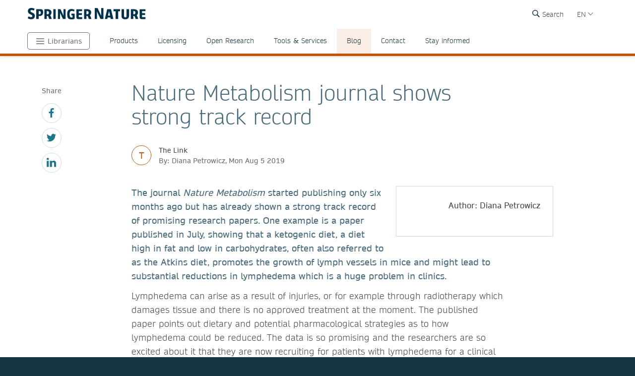

--- FILE ---
content_type: text/html; charset=utf-8
request_url: https://www.springernature.com/kr/librarians/the-link/blog/blogposts-journals/launch-of-nature-metabolism-journal/17025366
body_size: 17012
content:
<!DOCTYPE html>
        <html class="no-js">
        <html lang="ko-KR">
                <head>
                    <!-- Prefetch DNS for external assets -->
                    <link rel="dns-prefetch" href="//fonts.googleapis.com" />
                    <link rel="dns-prefetch" href="//www.google-analytics.com" />
                    <link rel="dns-prefetch" href="//www.googletagmanager.com" />
                    <link rel="dns-prefetch" href="//rum-static.pingdom.net" />
                    <link rel="dns-prefetch" href="//global.localizecdn.com" />
                    <title>Nature Metabolism journal shows strong track record | For Librarians | Springer Nature</title>
                    <!-- add data layer first -->
                    <script type="text/javascript">
        window.dataLayer = window.dataLayer || [];
        window.dataLayer.push({"page.attributes.template":"sn","page.category.pageType":"content-page","user.segment.librarians":"1","visitor.organizationName":"Not found"});
    </script>
                    <script src="https://cmp.springernature.com/production_live/en/consent-bundle-49-latest.js"></script>
                    <!-- Google Tag Manager --><script>(function(w,d,s,l,i){w[l]=w[l]||[];w[l].push({'gtm.start':
        new Date().getTime(),event:'gtm.js'});var f=d.getElementsByTagName(s)[0],
        j=d.createElement(s),dl=l!='dataLayer'?'&amp;l='+l:'';j.async=true;j.src=
        'https://sgtm.springernature.com/gtm.js?id='+i+dl;f.parentNode.insertBefore(j,f);
        })(window,document,'script','dataLayer','GTM-MJMGSX6');</script><!-- End Google Tag Manager -->
                    <meta content="IE=edge" httpEquiv="X-UA-Compatible" /><meta name="description" content="The journal Nature Metabolism started publishing only six months ago but has already shown a strong track record of promising research papers. One" /><meta name="viewport" content="width=device-width, initial-scale=1.0" /><meta name="google-site-verification" content="-JVT1U_ajuWw1CQxHC7kxyRa1t7fK3Uv7Y7muf43JpY" /><meta name="google-site-verification" content="pGgCxItPY8TaGQGZyJMzlIgvAnqoYOm7gmkiLqEltR8" /><meta property="fb:pages" content="341168879741, 143932312346551, 199235833463190, 145327659223282, 304238573037854, 346209515556394, 99912541035, 108064145914608, 370429855420, 170400356321916, 273358886101252, 370987992963178, 1565916643629420, 424373190938938, 152586274808123, 152749531404582, 274648772592090, 168287986591458, 284820978207661, 121336764582486, 174395066291972, 124330454291947, 58364190265, 114336798618606, 177450032338982, 460115770673632, 526326927441845, 401070179903991, 35223474166, 2055004118104490, 227993570999679, 121053321387843, 146393288729580" /><link rel="canonical" href="/kr/librarians/the-link/blog/blogposts-journals/launch-of-nature-metabolism-journal/17025366" /><link rel="alternate" href="https://www.springernature.com/fr/librarians/the-link/blog/blogposts-journals/launch-of-nature-metabolism-journal/17025366" hreflang="fr" /><link rel="alternate" href="https://www.springernature.com/de/librarians/the-link/blog/blogposts-journals/launch-of-nature-metabolism-journal/17025366" hreflang="de" /><link rel="alternate" href="https://www.springernature.com/gp/librarians/the-link/blog/blogposts-journals/launch-of-nature-metabolism-journal/17025366" hreflang="en" /><link rel="alternate" href="https://www.springernature.com/la/librarians/the-link/blog/blogposts-journals/launch-of-nature-metabolism-journal/17025366" hreflang="es" /><link rel="alternate" href="https://www.springernature.com/cn/librarians/the-link/blog/blogposts-journals/launch-of-nature-metabolism-journal/17025366" hreflang="zh" /><link rel="alternate" href="https://www.springernature.com/jp/librarians/the-link/blog/blogposts-journals/launch-of-nature-metabolism-journal/17025366" hreflang="ja" /><link rel="alternate" href="https://www.springernature.com/gp/librarians/the-link/blog/blogposts-journals/launch-of-nature-metabolism-journal/17025366" hreflang="x-default" />
                    <script>
                        document.documentElement.className = document.documentElement.className.replace('no-js', 'js');
                    </script>
                    <script data-cc-script="C02" data-src="https://cdn.optimizely.com/js/8201881679.js"></script>
                    <!-- Coremedia --><script type="text/javascript">const cm10 = false;</script>
                    
                    <link rel="stylesheet" type="text/css" href="/app-sn/public/stylesheets/librarians/librarians.css?r=0.289.0" media="not print">
                    <link rel="stylesheet" type="text/css" href="/app-sn/public/stylesheets/librarians/librarians-print.css?r=0.289.0" media="print">
                    
                    <link rel="apple-touch-icon" sizes="180x180" href="/app-sn/public/favicon/apple-touch-icon.png" /><link rel="icon" type="image/png" href="/app-sn/public/favicon/favicon-32x32.png" sizes="32x32" /><link rel="icon" type="image/png" href="/app-sn/public/favicon/favicon-16x16.png" sizes="16x16" /><link rel="manifest" href="/app-sn/public/favicon/manifest.json" /><link rel="mask-icon" href="/app-sn/public/favicon/safari-pinned-tab.svg" color="#f0f4f7" /><link rel="shortcut icon" href="/app-sn/public/favicon/favicon.ico" /><meta name="msapplication-TileColor" content="#8eadbf" /><meta name="msapplication-TileImage" content="/app-sn/public/favicon/mstile-144x144.png" /><meta name="msapplication-config" content="/app-sn/public/favicon/browserconfig.xml" /><meta name="theme-color" content="#f0f4f7" />
                </head>
                <body class="type-content  lang-kr">
                    <div class="cms-renderer-page-wrapper overflow-x-hidden">
                        <noscript><iframe src="https://www.googletagmanager.com/ns.html?id=GTM-MJMGSX6&amp;gtm_auth=cZTeqdqElxH4zSLvrFnPig&amp;gtm_preview=env-1&amp;gtm_cookies_win=x" height="0" width="0" style="display:none;visibility:hidden"></iframe></noscript>
                        <div id="" class="has-no-image collection collection-page item-1 item-1-1 last-item end"><div>
            <div class="core">
                 
                
                <div id="cheader" class="collection collection-page-grid-row item-1 item-1-5"><div>
            <div class="core"><div id="" class="collection collection-header item-1 item-1-1 last-item end"><div>
            <div class="core">
                        <div class="logo-meta">
                            <div class="row">
                                <div class="columns small-0 header-title medium-8 large-8">
                                    <a href="/kr" title="Springer Nature" class="logo"><img onerror="this.src='/app-sn/public/images/logo-springernature.svg';this.onerror=null;" src="/app-sn/public/images/logo-springernature.svg" alt="Springer Nature" /></a>
                                </div>
                                <div class="columns small-8 header-title logo-mobile">
                                    <a href="/kr" title="Springer Nature" class="logo"><img onerror="this.src='/app-sn/public/images/logo-springernature-mobile.svg';this.onerror=null;" src="/app-sn/public/images/logo-springernature-mobile.svg" alt="Springer Nature" /></a>
                                </div>
                                <div class="columns small-2 medium-2 large-1">
                                    <div class="row">
                                        <div class="columns small-4 medium-4 large-1 navigation-header-2-items">
                                            <div id="c15163390" class="has-no-image collection collection-navigation-header-2-links item-2 item-2-3 even-item section even-item-custom"><div>
            <div data-setting-viewtype="Navigation Header 2 links" class="core">
                 
                
                <ul class=""><li class="collection-navigation-header-2-links--listwrap" id="search"><div id="c15163392" class="action-search teaser-navigation item-1 item-1-1 last-item end"><div>
            <div class="search-root link-menu-root core">
                            <div class="search-menu link-menu"><div class="link-menu-label">Search</div></div>
                            <div class="link-menu-panel search-panel expandable">
                            <div class="row column search-form">
                                <form id="searchForm" action="/gp/find" class="input-append large-8 large-centered small-11 small-centered medium-10 medium-centered">
                                    <input type="search" aria-label="search" title="search" autocomplete="off" id="queryString" name="queryString" placeholder="Search" value="" autofocus="autofocus" class="text" />
                                    <input type="hidden" name="pageNumber" value="1" />
                                    <button id="searchButton" type="submit" class="search-button"><div class="search-button-label">Search</div></button>
                                </form>
                            </div>
                    </div>
                    </div>
        </div></div></li></ul>
            </div>
        </div></div>
                                        </div>
                                        <div class="columns small-0 medium-0 large-2 navigation-languages">
                                            <div id="c12147342" class="collection collection-navigation-languages item-3 item-3-3 last-item end odd-item section odd-item-custom"><div>
            <div class="link-menu-root core">
                        <div class="link-menu">
                            <div class="link-menu-label richtext-default">EN</div>
                        </div>
                        <div class="link-menu-panel">
                            <ul class=""><li class="collection-navigation-languages--listwrap" id="lang-cn" data-mh="12147342"><div id="c15094194" class="teaser teaser-navigation-language item-2 item-2-6"><div>
            <div class="core">
                    <a href="https://www.springernature.com/cn" class="link" data-track="click" data-track-label="/kr/librarians/the-link/blog/blogposts-journals/launch-of-nature-metabolism-journal/17025366" data-track-category="sn:content-page-main-content" data-track-component="teaser-navigation-language - CN (Chinese) - https://www.springernature.com/cn">CN (Chinese)</a>
                </div>
        </div></div></li><li class="collection-navigation-languages--listwrap" id="DE" data-mh="12147342"><div id="c15256816" class="teaser teaser-navigation-language item-3 item-3-6"><div>
            <div class="core">
                    <a href="https://www.springernature.com/de" class="link" data-track="click" data-track-label="/kr/librarians/the-link/blog/blogposts-journals/launch-of-nature-metabolism-journal/17025366" data-track-category="sn:content-page-main-content" data-track-component="teaser-navigation-language - DE (German) - https://www.springernature.com/de">DE (German)</a>
                </div>
        </div></div></li><li class="collection-navigation-languages--listwrap" id="cn" data-mh="12147342"><div id="c15986850" class="teaser teaser-navigation-language item-4 item-4-6"><div>
            <div class="core">
                    <a href="https://www.springernature.com/la" class="link" data-track="click" data-track-label="/kr/librarians/the-link/blog/blogposts-journals/launch-of-nature-metabolism-journal/17025366" data-track-category="sn:content-page-main-content" data-track-component="teaser-navigation-language - ES (Spanish) - https://www.springernature.com/la">ES (Spanish)</a>
                </div>
        </div></div></li><li class="collection-navigation-languages--listwrap" id="FR" data-mh="12147342"><div id="c12147348" class="teaser teaser-navigation-language item-5 item-5-6"><div>
            <div class="core">
                    <a href="https://www.springernature.com/fr" class="link" data-track="click" data-track-label="/kr/librarians/the-link/blog/blogposts-journals/launch-of-nature-metabolism-journal/17025366" data-track-category="sn:content-page-main-content" data-track-component="teaser-navigation-language - FR (Français) - https://www.springernature.com/fr">FR (Français)</a>
                </div>
        </div></div></li><li class="collection-navigation-languages--listwrap" id="ru" data-mh="12147342"><div id="c15094188" class="teaser teaser-navigation-language item-6 item-6-6 last-item end"><div>
            <div class="core">
                    <a href="https://www.springernature.com/jp" class="link" data-track="click" data-track-label="/kr/librarians/the-link/blog/blogposts-journals/launch-of-nature-metabolism-journal/17025366" data-track-category="sn:content-page-main-content" data-track-component="teaser-navigation-language - JP (Japanese)  - https://www.springernature.com/jp">JP (Japanese) </a>
                </div>
        </div></div></li></ul>
                        </div>
                    </div>
        </div></div>
                                        </div>
                                        <div class="columns small-0 medium-0 large-2 navigation-header-login">
                                            
                                        </div>
                                        <div class="meta">
                                            <div class="menu icon"></div>
                                        </div>
                                    </div>
                                </div>
                            </div>
                            <div id="c12212236" class="collection-navigation-header--style-theme-orange collection collection-navigation-header item-1 item-1-3 odd-item section odd-item-custom"><div>
            <div class="core">
                        <ul class="row row-block-grid small-up-1"><li class="collection-navigation-header--listwrap column" id="authors"><div id="c12212238" class="collection-navigation-header-level-2--style-root-menu collection collection-navigation-header-level-2 item-1 item-1-8"><div>
            <div class="core">
                        <a href="#/kr/librarians" class="link flap--mobile " data-section-link="/kr/librarians" data-track-category="sn:content-page-mainnav">Librarians</a>
                        <div>
                            <ul class="row row-block-grid small-up-1 medium-up-2 large-up-1"><li class="collection-navigation-header-level-2--listwrap column" id="" data-mh="12212238"><div id="c12211758" class="collection-navigation-header-level-3--style-colored-links collection collection-navigation-header-level-3 item-1 item-1-1 last-item end"><div>
            <div class="core">
                        <ul class=""><li class="collection-navigation-header-level-3--listwrap" id=""><div id="c12147380" class="teaser-navigation-full--style-theme-neutral teaser teaser-navigation-full item-1 item-1-22"><div>
            <div class="core">
                    <a href="/kr" class="link" data-track="click" data-track-label="/kr/librarians/the-link/blog/blogposts-journals/launch-of-nature-metabolism-journal/17025366" data-track-category="sn:content-page-mainnav" data-track-component="teaser-navigation-full - Home - /kr">Home</a>
                    
                </div>
        </div></div></li><li class="collection-navigation-header-level-3--listwrap" id=""><div id="c12211734" class="teaser-navigation-full--style-theme-emerald teaser teaser-navigation-full item-2 item-2-22"><div>
            <div class="core">
                    <a href="/kr/products" class="link" data-track="click" data-track-label="/kr/librarians/the-link/blog/blogposts-journals/launch-of-nature-metabolism-journal/17025366" data-track-category="sn:content-page-mainnav" data-track-component="teaser-navigation-full - Products - /kr/products">Products</a>
                    
                </div>
        </div></div></li><li class="collection-navigation-header-level-3--listwrap" id=""><div id="c12213908" class="teaser-navigation-full--style-theme-blue teaser teaser-navigation-full item-3 item-3-22"><div>
            <div class="core">
                    <a href="/kr/open-science" class="link" data-track="click" data-track-label="/kr/librarians/the-link/blog/blogposts-journals/launch-of-nature-metabolism-journal/17025366" data-track-category="sn:content-page-mainnav" data-track-component="teaser-navigation-full - Open science - /kr/open-science">Open science</a>
                    
                </div>
        </div></div></li><li class="collection-navigation-header-level-3--listwrap" id=""><div id="c12279240" class="teaser-navigation-full--style-theme-blue teaser teaser-navigation-full item-4 item-4-22"><div>
            <div class="core">
                    <a href="/kr/advancing-discovery" class="link" data-track="click" data-track-label="/kr/librarians/the-link/blog/blogposts-journals/launch-of-nature-metabolism-journal/17025366" data-track-category="sn:content-page-mainnav" data-track-component="teaser-navigation-full - What we do - /kr/advancing-discovery">What we do</a>
                    
                </div>
        </div></div></li><li class="collection-navigation-header-level-3--listwrap" id=""><div id="c15128638" class="teaser-navigation-full--style-theme-blue teaser teaser-navigation-full item-5 item-5-22"><div>
            <div class="core">
                    <a href="/kr/policies" class="link" data-track="click" data-track-label="/kr/librarians/the-link/blog/blogposts-journals/launch-of-nature-metabolism-journal/17025366" data-track-category="sn:content-page-mainnav" data-track-component="teaser-navigation-full - Policies - /kr/policies">Policies</a>
                    
                </div>
        </div></div></li><li class="collection-navigation-header-level-3--listwrap" id=""><div id="c14959436" class="teaser-navigation-full--style-theme-orange teaser teaser-navigation-full item-6 item-6-22"><div>
            <div class="core">
                    <a href="/kr/librarians" class="link" data-track="click" data-track-label="/kr/librarians/the-link/blog/blogposts-journals/launch-of-nature-metabolism-journal/17025366" data-track-category="sn:content-page-mainnav" data-track-component="teaser-navigation-full - Librarians (KOR) - /kr/librarians">Librarians (KOR)</a>
                    
                </div>
        </div></div></li><li class="collection-navigation-header-level-3--listwrap" id=""><div id="c27732750" class="teaser-navigation-full--style-theme-orange teaser teaser-navigation-full item-7 item-7-22"><div>
            <div class="core">
                    <a href="/kr/rd" class="link" data-track="click" data-track-label="/kr/librarians/the-link/blog/blogposts-journals/launch-of-nature-metabolism-journal/17025366" data-track-category="sn:content-page-mainnav" data-track-component="teaser-navigation-full - Research &amp; Development - /kr/rd">Research &amp; Development</a>
                    
                </div>
        </div></div></li><li class="collection-navigation-header-level-3--listwrap" id=""><div id="c12211732" class="teaser-navigation-full--style-theme-blue teaser teaser-navigation-full item-8 item-8-22"><div>
            <div class="core">
                    <a href="/kr/authors" class="link" data-track="click" data-track-label="/kr/librarians/the-link/blog/blogposts-journals/launch-of-nature-metabolism-journal/17025366" data-track-category="sn:content-page-mainnav" data-track-component="teaser-navigation-full - Authors - /kr/authors">Authors</a>
                    
                </div>
        </div></div></li><li class="collection-navigation-header-level-3--listwrap" id=""><div id="c12147358" class="teaser-navigation-full--style-theme-blue teaser teaser-navigation-full item-9 item-9-22"><div>
            <div class="core">
                    <a href="/kr/editors" class="link" data-track="click" data-track-label="/kr/librarians/the-link/blog/blogposts-journals/launch-of-nature-metabolism-journal/17025366" data-track-category="sn:content-page-mainnav" data-track-component="teaser-navigation-full - Editors - /kr/editors">Editors</a>
                    
                </div>
        </div></div></li><li class="collection-navigation-header-level-3--listwrap" id=""><div id="c12147374" class="teaser-navigation-full--style-theme-blue teaser teaser-navigation-full item-10 item-10-22"><div>
            <div class="core">
                    <a href="/kr/reviewers" class="link" data-track="click" data-track-label="/kr/librarians/the-link/blog/blogposts-journals/launch-of-nature-metabolism-journal/17025366" data-track-category="sn:content-page-mainnav" data-track-component="teaser-navigation-full - Peer Reviewers - /kr/reviewers">Peer Reviewers</a>
                    
                </div>
        </div></div></li><li class="collection-navigation-header-level-3--listwrap" id=""><div id="c27833298" class="teaser-navigation-full--style-theme-blue teaser teaser-navigation-full item-11 item-11-22"><div>
            <div class="core">
                    <a href="/kr/book-reviewers" class="link" data-track="click" data-track-label="/kr/librarians/the-link/blog/blogposts-journals/launch-of-nature-metabolism-journal/17025366" data-track-category="sn:content-page-mainnav" data-track-component="teaser-navigation-full - Book Reviewers - /kr/book-reviewers">Book Reviewers</a>
                    
                </div>
        </div></div></li><li class="collection-navigation-header-level-3--listwrap" id=""><div id="c19250658" class="teaser-navigation-full--style-theme-green teaser teaser-navigation-full item-12 item-12-22"><div>
            <div class="core">
                    <a href="/kr/booksellers" class="link" data-track="click" data-track-label="/kr/librarians/the-link/blog/blogposts-journals/launch-of-nature-metabolism-journal/17025366" data-track-category="sn:content-page-mainnav" data-track-component="teaser-navigation-full - Booksellers - /kr/booksellers">Booksellers</a>
                    
                </div>
        </div></div></li><li class="collection-navigation-header-level-3--listwrap" id=""><div id="c12147376" class="teaser-navigation-full--style-theme-lilac teaser teaser-navigation-full item-13 item-13-22"><div>
            <div class="core">
                    <a href="/kr/societies" class="link" data-track="click" data-track-label="/kr/librarians/the-link/blog/blogposts-journals/launch-of-nature-metabolism-journal/17025366" data-track-category="sn:content-page-mainnav" data-track-component="teaser-navigation-full - Societies - /kr/societies">Societies</a>
                    
                </div>
        </div></div></li><li class="collection-navigation-header-level-3--listwrap" id=""><div id="c12147382" class="teaser-navigation-full--style-theme-lime teaser teaser-navigation-full item-14 item-14-22"><div>
            <div class="core">
                    <a href="/kr/partners" class="link" data-track="click" data-track-label="/kr/librarians/the-link/blog/blogposts-journals/launch-of-nature-metabolism-journal/17025366" data-track-category="sn:content-page-mainnav" data-track-component="teaser-navigation-full - Partners, Affiliates &amp; Rights - /kr/partners">Partners, Affiliates &amp; Rights</a>
                    
                </div>
        </div></div></li><li class="collection-navigation-header-level-3--listwrap" id=""><div id="c12147378" class="teaser-navigation-full--style-theme-neutral teaser teaser-navigation-full item-15 item-15-22"><div>
            <div class="core">
                    <a href="https://link.springer.com/shop/all-disciplines/en-eu/" class="link" data-track="click" data-track-label="/kr/librarians/the-link/blog/blogposts-journals/launch-of-nature-metabolism-journal/17025366" data-track-category="sn:content-page-mainnav" data-track-component="teaser-navigation-full - Shop - https://link.springer.com/shop/all-disciplines/en-eu/">Shop</a>
                    
                </div>
        </div></div></li><li class="collection-navigation-header-level-3--listwrap" id=""><div id="c12147360" class="teaser-navigation-full--style-theme-neutral teaser teaser-navigation-full item-16 item-16-22"><div>
            <div class="core">
                    <a href="/kr/contact" class="link" data-track="click" data-track-label="/kr/librarians/the-link/blog/blogposts-journals/launch-of-nature-metabolism-journal/17025366" data-track-category="sn:content-page-mainnav" data-track-component="teaser-navigation-full - Contact - /kr/contact">Contact</a>
                    
                </div>
        </div></div></li><li class="collection-navigation-header-level-3--listwrap" id="help-and-support--"><div id="c27832676" class="teaser-navigation-full--style-theme-neutral teaser teaser-navigation-full item-17 item-17-22"><div>
            <div class="core">
                    <a href="https://support.springernature.com/en/support/home" class="link" data-track="click" data-track-label="/kr/librarians/the-link/blog/blogposts-journals/launch-of-nature-metabolism-journal/17025366" data-track-category="sn:content-page-mainnav" data-track-component="teaser-navigation-full - Help and support ↗ - https://support.springernature.com/en/support/home">Help and support ↗</a>
                    
                </div>
        </div></div></li><li class="collection-navigation-header-level-3--listwrap" id=""><div id="c27718490" class="teaser teaser-navigation-full item-18 item-18-22"><div>
            <div class="core">
                    
                    <div class="richtext richtext-default"><p>-------</p></div>
                </div>
        </div></div></li><li class="collection-navigation-header-level-3--listwrap" id=""><div id="c14237826" class="teaser-navigation-full--style-theme-blue teaser teaser-navigation-full item-19 item-19-22"><div>
            <div class="core">
                    <a href="/kr/group/careers" class="link" data-track="click" data-track-label="/kr/librarians/the-link/blog/blogposts-journals/launch-of-nature-metabolism-journal/17025366" data-track-category="sn:content-page-mainnav" data-track-component="teaser-navigation-full - Careers ↗ - /kr/group/careers">Careers ↗</a>
                    
                </div>
        </div></div></li><li class="collection-navigation-header-level-3--listwrap" id=""><div id="c27743944" class="teaser-navigation-full--style-theme-blue teaser teaser-navigation-full item-20 item-20-22"><div>
            <div class="core">
                    <a href="https://www.springernature.com/investors-live-global" class="link" data-track="click" data-track-label="/kr/librarians/the-link/blog/blogposts-journals/launch-of-nature-metabolism-journal/17025366" data-track-category="sn:content-page-mainnav" data-track-component="teaser-navigation-full - Investors ↗ - https://www.springernature.com/investors-live-global">Investors ↗</a>
                    
                </div>
        </div></div></li><li class="collection-navigation-header-level-3--listwrap" id=""><div id="c27718494" class="teaser-navigation-full--style-theme-blue teaser teaser-navigation-full item-21 item-21-22"><div>
            <div class="core">
                    <a href="/kr/group/media" class="link" data-track="click" data-track-label="/kr/librarians/the-link/blog/blogposts-journals/launch-of-nature-metabolism-journal/17025366" data-track-category="sn:content-page-mainnav" data-track-component="teaser-navigation-full - Media ↗ - /kr/group/media">Media ↗</a>
                    
                </div>
        </div></div></li><li class="collection-navigation-header-level-3--listwrap" id=""><div id="c12270944" class="teaser-navigation-full--style-theme-blue teaser teaser-navigation-full item-22 item-22-22 last-item end"><div>
            <div class="core">
                    <a href="/kr/group" class="link" data-track="click" data-track-label="/kr/librarians/the-link/blog/blogposts-journals/launch-of-nature-metabolism-journal/17025366" data-track-category="sn:content-page-mainnav" data-track-component="teaser-navigation-full - Corporate Site ↗ - /kr/group">Corporate Site ↗</a>
                    
                </div>
        </div></div></li></ul>
                    </div>
        </div></div></li></ul>
                        </div>
                    </div>
        </div></div></li><li class="collection-navigation-header--listwrap column" id="mainnav-products"><div id="c12214646" class="collection-navigation-header-level-2--style-default collection collection-navigation-header-level-2 item-2 item-2-8"><div>
            <div class="core">
                        <a href="#/kr/librarians/products" class="link flap--mobile " data-section-link="/kr/librarians/products" data-track-category="sn:content-page-mainnav">Products</a>
                        <div>
                            <ul class="row row-block-grid small-up-1 medium-up-2 large-up-4"><li class="collection-navigation-header-level-2--listwrap column" id="" data-mh="12214646"><div id="c10895830" class="collection-navigation-header-level-3--style-one-title collection collection-navigation-header-level-3 item-1 item-1-4"><div>
            <div class="core">
                        <ul class=""><li class="collection-navigation-header-level-3--listwrap" id=""><div id="c10683682" class="teaser teaser-navigation-full item-1 item-1-8"><div>
            <div class="core">
                    <a href="/kr/librarians/products/journals" class="link" data-track="click" data-track-label="/kr/librarians/the-link/blog/blogposts-journals/launch-of-nature-metabolism-journal/17025366" data-track-category="sn:content-page-mainnav" data-track-component="teaser-navigation-full - Journals - /kr/librarians/products/journals">Journals</a>
                    
                </div>
        </div></div></li><li class="collection-navigation-header-level-3--listwrap" id=""><div id="c10895856" class="teaser teaser-navigation-full item-2 item-2-8"><div>
            <div class="core">
                    <a href="/kr/librarians/products/journals/springer-journals" class="link" data-track="click" data-track-label="/kr/librarians/the-link/blog/blogposts-journals/launch-of-nature-metabolism-journal/17025366" data-track-category="sn:content-page-mainnav" data-track-component="teaser-navigation-full - Springer journals - /kr/librarians/products/journals/springer-journals">Springer journals</a>
                    
                </div>
        </div></div></li><li class="collection-navigation-header-level-3--listwrap" id=""><div id="c10895854" class="teaser teaser-navigation-full item-3 item-3-8"><div>
            <div class="core">
                    <a href="/kr/librarians/products/journals/nature-research-journals" class="link" data-track="click" data-track-label="/kr/librarians/the-link/blog/blogposts-journals/launch-of-nature-metabolism-journal/17025366" data-track-category="sn:content-page-mainnav" data-track-component="teaser-navigation-full - Nature Portfolio journals - /kr/librarians/products/journals/nature-research-journals">Nature Portfolio journals</a>
                    
                </div>
        </div></div></li><li class="collection-navigation-header-level-3--listwrap" id=""><div id="c10895860" class="teaser teaser-navigation-full item-4 item-4-8"><div>
            <div class="core">
                    <a href="/kr/librarians/products/journals/adis-journals" class="link" data-track="click" data-track-label="/kr/librarians/the-link/blog/blogposts-journals/launch-of-nature-metabolism-journal/17025366" data-track-category="sn:content-page-mainnav" data-track-component="teaser-navigation-full - Adis journals - /kr/librarians/products/journals/adis-journals">Adis journals</a>
                    
                </div>
        </div></div></li><li class="collection-navigation-header-level-3--listwrap" id=""><div id="c10895852" class="teaser teaser-navigation-full item-5 item-5-8"><div>
            <div class="core">
                    <a href="/kr/librarians/products/journals/academic-journals-on-nature-com" class="link" data-track="click" data-track-label="/kr/librarians/the-link/blog/blogposts-journals/launch-of-nature-metabolism-journal/17025366" data-track-category="sn:content-page-mainnav" data-track-component="teaser-navigation-full - Academic journals on nature.com - /kr/librarians/products/journals/academic-journals-on-nature-com">Academic journals on nature.com</a>
                    
                </div>
        </div></div></li><li class="collection-navigation-header-level-3--listwrap" id=""><div id="c10895858" class="teaser teaser-navigation-full item-6 item-6-8"><div>
            <div class="core">
                    <a href="/kr/librarians/products/journals/palgrave-journals" class="link" data-track="click" data-track-label="/kr/librarians/the-link/blog/blogposts-journals/launch-of-nature-metabolism-journal/17025366" data-track-category="sn:content-page-mainnav" data-track-component="teaser-navigation-full - Palgrave Macmillan journals - /kr/librarians/products/journals/palgrave-journals">Palgrave Macmillan journals</a>
                    
                </div>
        </div></div></li><li class="collection-navigation-header-level-3--listwrap" id=""><div id="c10895862" class="teaser teaser-navigation-full item-7 item-7-8"><div>
            <div class="core">
                    <a href="/kr/librarians/products/journals/journal-archives" class="link" data-track="click" data-track-label="/kr/librarians/the-link/blog/blogposts-journals/launch-of-nature-metabolism-journal/17025366" data-track-category="sn:content-page-mainnav" data-track-component="teaser-navigation-full - Journal archives - /kr/librarians/products/journals/journal-archives">Journal archives</a>
                    
                </div>
        </div></div></li><li class="collection-navigation-header-level-3--listwrap" id=""><div id="c10895864" class="teaser teaser-navigation-full item-8 item-8-8 last-item end"><div>
            <div class="core">
                    <a href="/kr/librarians/products/journals/open-access-journals" class="link" data-track="click" data-track-label="/kr/librarians/the-link/blog/blogposts-journals/launch-of-nature-metabolism-journal/17025366" data-track-category="sn:content-page-mainnav" data-track-component="teaser-navigation-full - Open access journals - /kr/librarians/products/journals/open-access-journals">Open access journals</a>
                    
                </div>
        </div></div></li></ul>
                    </div>
        </div></div></li><li class="collection-navigation-header-level-2--listwrap column" id="" data-mh="12214646"><div id="c10683246" class="collection-navigation-header-level-3--style-one-title collection collection-navigation-header-level-3 item-2 item-2-4"><div>
            <div class="core">
                        <ul class=""><li class="collection-navigation-header-level-3--listwrap" id=""><div id="c10683678" class="teaser teaser-navigation-full item-1 item-1-7"><div>
            <div class="core">
                    <a href="/kr/librarians/products/ebooks" class="link" data-track="click" data-track-label="/kr/librarians/the-link/blog/blogposts-journals/launch-of-nature-metabolism-journal/17025366" data-track-category="sn:content-page-mainnav" data-track-component="teaser-navigation-full - eBooks - /kr/librarians/products/ebooks">eBooks</a>
                    
                </div>
        </div></div></li><li class="collection-navigation-header-level-3--listwrap" id=""><div id="c10895796" class="teaser teaser-navigation-full item-2 item-2-7"><div>
            <div class="core">
                    <a href="/kr/librarians/products/ebooks/ebook-collection" class="link" data-track="click" data-track-label="/kr/librarians/the-link/blog/blogposts-journals/launch-of-nature-metabolism-journal/17025366" data-track-category="sn:content-page-mainnav" data-track-component="teaser-navigation-full - eBook collections - /kr/librarians/products/ebooks/ebook-collection">eBook collections</a>
                    
                </div>
        </div></div></li><li class="collection-navigation-header-level-3--listwrap" id=""><div id="c10895818" class="teaser teaser-navigation-full item-3 item-3-7"><div>
            <div class="core">
                    <a href="/kr/librarians/products/ebooks/book-archives" class="link" data-track="click" data-track-label="/kr/librarians/the-link/blog/blogposts-journals/launch-of-nature-metabolism-journal/17025366" data-track-category="sn:content-page-mainnav" data-track-component="teaser-navigation-full - Book archives - /kr/librarians/products/ebooks/book-archives">Book archives</a>
                    
                </div>
        </div></div></li><li class="collection-navigation-header-level-3--listwrap" id=""><div id="c17038100" class="teaser teaser-navigation-full item-4 item-4-7"><div>
            <div class="core">
                    <a href="/kr/librarians/products/ebooks/open-access-books" class="link" data-track="click" data-track-label="/kr/librarians/the-link/blog/blogposts-journals/launch-of-nature-metabolism-journal/17025366" data-track-category="sn:content-page-mainnav" data-track-component="teaser-navigation-full - Open Access Books - /kr/librarians/products/ebooks/open-access-books">Open Access Books</a>
                    
                </div>
        </div></div></li><li class="collection-navigation-header-level-3--listwrap" id=""><div id="c11031174" class="teaser teaser-navigation-full item-5 item-5-7"><div>
            <div class="core">
                    <a href="/kr/librarians/products/ebooks/proceedings" class="link" data-track="click" data-track-label="/kr/librarians/the-link/blog/blogposts-journals/launch-of-nature-metabolism-journal/17025366" data-track-category="sn:content-page-mainnav" data-track-component="teaser-navigation-full - Proceedings - /kr/librarians/products/ebooks/proceedings">Proceedings</a>
                    
                </div>
        </div></div></li><li class="collection-navigation-header-level-3--listwrap" id=""><div id="c10895814" class="teaser teaser-navigation-full item-6 item-6-7"><div>
            <div class="core">
                    <a href="/kr/librarians/products/ebooks/reference-modules" class="link" data-track="click" data-track-label="/kr/librarians/the-link/blog/blogposts-journals/launch-of-nature-metabolism-journal/17025366" data-track-category="sn:content-page-mainnav" data-track-component="teaser-navigation-full - Reference Modules - /kr/librarians/products/ebooks/reference-modules">Reference Modules</a>
                    
                </div>
        </div></div></li><li class="collection-navigation-header-level-3--listwrap" id=""><div id="c11047638" class="teaser teaser-navigation-full item-7 item-7-7 last-item end"><div>
            <div class="core">
                    <a href="/kr/librarians/products/ebooks/textbooks" class="link" data-track="click" data-track-label="/kr/librarians/the-link/blog/blogposts-journals/launch-of-nature-metabolism-journal/17025366" data-track-category="sn:content-page-mainnav" data-track-component="teaser-navigation-full - Textbooks - /kr/librarians/products/ebooks/textbooks">Textbooks</a>
                    
                </div>
        </div></div></li></ul>
                    </div>
        </div></div></li><li class="collection-navigation-header-level-2--listwrap column" id="" data-mh="12214646"><div id="c10683242" class="collection-navigation-header-level-3--style-one-title collection collection-navigation-header-level-3 item-3 item-3-4"><div>
            <div class="core">
                        <ul class=""><li class="collection-navigation-header-level-3--listwrap" id=""><div id="c10683684" class="teaser teaser-navigation-full item-1 item-1-9"><div>
            <div class="core">
                    <a href="/kr/librarians/products/databases-solutions" class="link" data-track="click" data-track-label="/kr/librarians/the-link/blog/blogposts-journals/launch-of-nature-metabolism-journal/17025366" data-track-category="sn:content-page-mainnav" data-track-component="teaser-navigation-full - Databases &amp; Solutions - /kr/librarians/products/databases-solutions">Databases &amp; Solutions</a>
                    
                </div>
        </div></div></li><li class="collection-navigation-header-level-3--listwrap" id=""><div id="c10896174" class="teaser teaser-navigation-full item-2 item-2-9"><div>
            <div class="core">
                    <a href="/kr/librarians/products/databases-solutions/adis-insight" class="link" data-track="click" data-track-label="/kr/librarians/the-link/blog/blogposts-journals/launch-of-nature-metabolism-journal/17025366" data-track-category="sn:content-page-mainnav" data-track-component="teaser-navigation-full - AdisInsight - /kr/librarians/products/databases-solutions/adis-insight">AdisInsight</a>
                    
                </div>
        </div></div></li><li class="collection-navigation-header-level-3--listwrap" id=""><div id="c23263160" class="teaser teaser-navigation-full item-3 item-3-9"><div>
            <div class="core">
                    <a href="/kr/librarians/products/databases-solutions/data-solutions" class="link" data-track="click" data-track-label="/kr/librarians/the-link/blog/blogposts-journals/launch-of-nature-metabolism-journal/17025366" data-track-category="sn:content-page-mainnav" data-track-component="teaser-navigation-full - Data Solutions - /kr/librarians/products/databases-solutions/data-solutions">Data Solutions</a>
                    
                </div>
        </div></div></li><li class="collection-navigation-header-level-3--listwrap" id=""><div id="c12214586" class="teaser teaser-navigation-full item-4 item-4-9"><div>
            <div class="core">
                    <a href="/kr/librarians/products/databases-solutions/protocols-io" class="link" data-track="click" data-track-label="/kr/librarians/the-link/blog/blogposts-journals/launch-of-nature-metabolism-journal/17025366" data-track-category="sn:content-page-mainnav" data-track-component="teaser-navigation-full - protocols.io - /kr/librarians/products/databases-solutions/protocols-io">protocols.io</a>
                    
                </div>
        </div></div></li><li class="collection-navigation-header-level-3--listwrap" id=""><div id="c10895896" class="teaser teaser-navigation-full item-5 item-5-9"><div>
            <div class="core">
                    <a href="/kr/librarians/products/databases-solutions/springermaterials" class="link" data-track="click" data-track-label="/kr/librarians/the-link/blog/blogposts-journals/launch-of-nature-metabolism-journal/17025366" data-track-category="sn:content-page-mainnav" data-track-component="teaser-navigation-full - SpringerMaterials - /kr/librarians/products/databases-solutions/springermaterials">SpringerMaterials</a>
                    
                </div>
        </div></div></li><li class="collection-navigation-header-level-3--listwrap" id=""><div id="c10895898" class="teaser teaser-navigation-full item-6 item-6-9"><div>
            <div class="core">
                    <a href="/kr/librarians/products/databases-solutions/springerprotocols" class="link" data-track="click" data-track-label="/kr/librarians/the-link/blog/blogposts-journals/launch-of-nature-metabolism-journal/17025366" data-track-category="sn:content-page-mainnav" data-track-component="teaser-navigation-full - SpringerProtocols - /kr/librarians/products/databases-solutions/springerprotocols">SpringerProtocols</a>
                    
                </div>
        </div></div></li><li class="collection-navigation-header-level-3--listwrap" id=""><div id="c15081466" class="teaser teaser-navigation-full item-7 item-7-9"><div>
            <div class="core">
                    <a href="/kr/librarians/products/databases-solutions/experiments" class="link" data-track="click" data-track-label="/kr/librarians/the-link/blog/blogposts-journals/launch-of-nature-metabolism-journal/17025366" data-track-category="sn:content-page-mainnav" data-track-component="teaser-navigation-full - Springer Nature Experiments - /kr/librarians/products/databases-solutions/experiments">Springer Nature Experiments</a>
                    
                </div>
        </div></div></li><li class="collection-navigation-header-level-3--listwrap" id=""><div id="c17681832" class="teaser teaser-navigation-full item-8 item-8-9"><div>
            <div class="core">
                    <a href="/kr/librarians/products/databases-solutions/corporate-health" class="link" data-track="click" data-track-label="/kr/librarians/the-link/blog/blogposts-journals/launch-of-nature-metabolism-journal/17025366" data-track-category="sn:content-page-mainnav" data-track-component="teaser-navigation-full - Corporate &amp; Health - /kr/librarians/products/databases-solutions/corporate-health">Corporate &amp; Health</a>
                    
                </div>
        </div></div></li><li class="collection-navigation-header-level-3--listwrap" id=""><div id="c16817756" class="teaser teaser-navigation-full item-9 item-9-9 last-item end"><div>
            <div class="core">
                    <a href="/kr/librarians/products/databases-solutions/sn-video" class="link" data-track="click" data-track-label="/kr/librarians/the-link/blog/blogposts-journals/launch-of-nature-metabolism-journal/17025366" data-track-category="sn:content-page-mainnav" data-track-component="teaser-navigation-full - Springer Nature Video - /kr/librarians/products/databases-solutions/sn-video">Springer Nature Video</a>
                    
                </div>
        </div></div></li></ul>
                    </div>
        </div></div></li><li class="collection-navigation-header-level-2--listwrap column" id="" data-mh="12214646"><div id="c10959806" class="collection-navigation-header-level-3--style-one-title collection collection-navigation-header-level-3 item-4 item-4-4 last-item end"><div>
            <div class="core">
                        <ul class=""><li class="collection-navigation-header-level-3--listwrap" id=""><div id="c17681846" class="teaser teaser-navigation-full item-1 item-1-4"><div>
            <div class="core">
                    <a href="/kr/librarians/products/services" class="link" data-track="click" data-track-label="/kr/librarians/the-link/blog/blogposts-journals/launch-of-nature-metabolism-journal/17025366" data-track-category="sn:content-page-mainnav" data-track-component="teaser-navigation-full - Services - /kr/librarians/products/services">Services</a>
                    
                </div>
        </div></div></li><li class="collection-navigation-header-level-3--listwrap" id=""><div id="c15711566" class="teaser teaser-navigation-full item-2 item-2-4"><div>
            <div class="core">
                    <a href="/kr/librarians/products/services/research-data-services" class="link" data-track="click" data-track-label="/kr/librarians/the-link/blog/blogposts-journals/launch-of-nature-metabolism-journal/17025366" data-track-category="sn:content-page-mainnav" data-track-component="teaser-navigation-full - Research Data Services - /kr/librarians/products/services/research-data-services">Research Data Services</a>
                    
                </div>
        </div></div></li><li class="collection-navigation-header-level-3--listwrap" id=""><div id="c15711568" class="teaser teaser-navigation-full item-3 item-3-4"><div>
            <div class="core">
                    <a href="/kr/librarians/products/services/nature-masterclasses" class="link" data-track="click" data-track-label="/kr/librarians/the-link/blog/blogposts-journals/launch-of-nature-metabolism-journal/17025366" data-track-category="sn:content-page-mainnav" data-track-component="teaser-navigation-full - Nature Masterclasses - /kr/librarians/products/services/nature-masterclasses">Nature Masterclasses</a>
                    
                </div>
        </div></div></li><li class="collection-navigation-header-level-3--listwrap" id=""><div id="c10683738" class="teaser teaser-navigation-full item-4 item-4-4 last-item end"><div>
            <div class="core">
                    <a href="/kr/librarians/products" class="link" data-track="click" data-track-label="/kr/librarians/the-link/blog/blogposts-journals/launch-of-nature-metabolism-journal/17025366" data-track-category="sn:content-page-mainnav" data-track-component="teaser-navigation-full - Products overview - /kr/librarians/products">Products overview</a>
                    
                </div>
        </div></div></li></ul>
                    </div>
        </div></div></li></ul>
                        </div>
                    </div>
        </div></div></li><li class="collection-navigation-header--listwrap column" id="mainnav-licensing"><div id="c16735336" class="collection-navigation-header-level-2--style-default collection collection-navigation-header-level-2 item-3 item-3-8"><div>
            <div class="core">
                        <a href="#/kr/librarians/licensing" class="link flap--mobile " data-section-link="/kr/librarians/licensing" data-track-category="sn:content-page-mainnav">Licensing</a>
                        <div>
                            <ul class="row row-block-grid small-up-1 medium-up-2 large-up-4"><li class="collection-navigation-header-level-2--listwrap column" id="new-content-item" data-mh="16735336"><div id="c16735326" class="collection-navigation-header-level-3--style-one-title collection collection-navigation-header-level-3 item-1 item-1-4"><div>
            <div class="core">
                        <ul class=""><li class="collection-navigation-header-level-3--listwrap" id=""><div id="c16735462" class="teaser teaser-navigation-full item-1 item-1-7"><div>
            <div class="core">
                    <a href="/kr/librarians/licensing/agc" class="link" data-track="click" data-track-label="/kr/librarians/the-link/blog/blogposts-journals/launch-of-nature-metabolism-journal/17025366" data-track-category="sn:content-page-mainnav" data-track-component="teaser-navigation-full - Academic &amp; Government - /kr/librarians/licensing/agc">Academic &amp; Government</a>
                    
                </div>
        </div></div></li><li class="collection-navigation-header-level-3--listwrap" id=""><div id="c16735464" class="teaser teaser-navigation-full item-2 item-2-7"><div>
            <div class="core">
                    <a href="/kr/librarians/licensing/agc/journals" class="link" data-track="click" data-track-label="/kr/librarians/the-link/blog/blogposts-journals/launch-of-nature-metabolism-journal/17025366" data-track-category="sn:content-page-mainnav" data-track-component="teaser-navigation-full - Journals - /kr/librarians/licensing/agc/journals">Journals</a>
                    
                </div>
        </div></div></li><li class="collection-navigation-header-level-3--listwrap" id=""><div id="c16735472" class="teaser teaser-navigation-full item-3 item-3-7"><div>
            <div class="core">
                    <a href="/kr/librarians/licensing/agc/ebooks" class="link" data-track="click" data-track-label="/kr/librarians/the-link/blog/blogposts-journals/launch-of-nature-metabolism-journal/17025366" data-track-category="sn:content-page-mainnav" data-track-component="teaser-navigation-full - eBooks - /kr/librarians/licensing/agc/ebooks">eBooks</a>
                    
                </div>
        </div></div></li><li class="collection-navigation-header-level-3--listwrap" id=""><div id="c16735482" class="teaser teaser-navigation-full item-4 item-4-7"><div>
            <div class="core">
                    <a href="/kr/librarians/licensing/agc/databases" class="link" data-track="click" data-track-label="/kr/librarians/the-link/blog/blogposts-journals/launch-of-nature-metabolism-journal/17025366" data-track-category="sn:content-page-mainnav" data-track-component="teaser-navigation-full - Databases - /kr/librarians/licensing/agc/databases">Databases</a>
                    
                </div>
        </div></div></li><li class="collection-navigation-header-level-3--listwrap" id=""><div id="c16735504" class="teaser teaser-navigation-full item-5 item-5-7"><div>
            <div class="core">
                    <a href="/kr/librarians/licensing/agc/trial" class="link" data-track="click" data-track-label="/kr/librarians/the-link/blog/blogposts-journals/launch-of-nature-metabolism-journal/17025366" data-track-category="sn:content-page-mainnav" data-track-component="teaser-navigation-full - Request a trial - /kr/librarians/licensing/agc/trial">Request a trial</a>
                    
                </div>
        </div></div></li><li class="collection-navigation-header-level-3--listwrap" id=""><div id="c16735544" class="teaser teaser-navigation-full item-6 item-6-7"><div>
            <div class="core">
                    <a href="/kr/librarians/licensing/agc/request-a-demo" class="link" data-track="click" data-track-label="/kr/librarians/the-link/blog/blogposts-journals/launch-of-nature-metabolism-journal/17025366" data-track-category="sn:content-page-mainnav" data-track-component="teaser-navigation-full - Request a demo - /kr/librarians/licensing/agc/request-a-demo">Request a demo</a>
                    
                </div>
        </div></div></li><li class="collection-navigation-header-level-3--listwrap" id=""><div id="c16735494" class="teaser teaser-navigation-full item-7 item-7-7 last-item end"><div>
            <div class="core">
                    <a href="/kr/librarians/licensing/agc/request-a-quote" class="link" data-track="click" data-track-label="/kr/librarians/the-link/blog/blogposts-journals/launch-of-nature-metabolism-journal/17025366" data-track-category="sn:content-page-mainnav" data-track-component="teaser-navigation-full - Request a quote - /kr/librarians/licensing/agc/request-a-quote">Request a quote</a>
                    
                </div>
        </div></div></li></ul>
                    </div>
        </div></div></li><li class="collection-navigation-header-level-2--listwrap column" id="new-content-item" data-mh="16735336"><div id="c16735328" class="collection-navigation-header-level-3--style-one-title collection collection-navigation-header-level-3 item-2 item-2-4"><div>
            <div class="core">
                        <ul class=""><li class="collection-navigation-header-level-3--listwrap" id=""><div id="c16735522" class="teaser teaser-navigation-full item-1 item-1-4"><div>
            <div class="core">
                    <a href="/kr/librarians/licensing/corporate" class="link" data-track="click" data-track-label="/kr/librarians/the-link/blog/blogposts-journals/launch-of-nature-metabolism-journal/17025366" data-track-category="sn:content-page-mainnav" data-track-component="teaser-navigation-full - Corporate &amp; Health solutions - /kr/librarians/licensing/corporate">Corporate &amp; Health solutions</a>
                    
                </div>
        </div></div></li><li class="collection-navigation-header-level-3--listwrap" id=""><div id="c18137818" class="teaser teaser-navigation-full item-2 item-2-4"><div>
            <div class="core">
                    <a href="https://www.springernature.com/gp/librarians/licensing/corporate#c18369996" class="link" data-track="click" data-track-label="/kr/librarians/the-link/blog/blogposts-journals/launch-of-nature-metabolism-journal/17025366" data-track-category="sn:content-page-mainnav" data-track-component="teaser-navigation-full - eBook and Journal collections - https://www.springernature.com/gp/librarians/licensing/corporate#c18369996">eBook and Journal collections</a>
                    
                </div>
        </div></div></li><li class="collection-navigation-header-level-3--listwrap" id=""><div id="c18137820" class="teaser teaser-navigation-full item-3 item-3-4"><div>
            <div class="core">
                    <a href="https://www.springernature.com/gp/librarians/licensing/corporate#c18370060" class="link" data-track="click" data-track-label="/kr/librarians/the-link/blog/blogposts-journals/launch-of-nature-metabolism-journal/17025366" data-track-category="sn:content-page-mainnav" data-track-component="teaser-navigation-full - Content on Demand (CoD) - https://www.springernature.com/gp/librarians/licensing/corporate#c18370060">Content on Demand (CoD)</a>
                    
                </div>
        </div></div></li><li class="collection-navigation-header-level-3--listwrap" id=""><div id="c16735548" class="teaser teaser-navigation-full item-4 item-4-4 last-item end"><div>
            <div class="core">
                    <a href="/kr/librarians/licensing/corporate/quote-trial-demo" class="link" data-track="click" data-track-label="/kr/librarians/the-link/blog/blogposts-journals/launch-of-nature-metabolism-journal/17025366" data-track-category="sn:content-page-mainnav" data-track-component="teaser-navigation-full - Quote, trial or demo - /kr/librarians/licensing/corporate/quote-trial-demo">Quote, trial or demo</a>
                    
                </div>
        </div></div></li></ul>
                    </div>
        </div></div></li><li class="collection-navigation-header-level-2--listwrap column" id="new-content-item" data-mh="16735336"><div id="c16735330" class="collection-navigation-header-level-3--style-one-title collection collection-navigation-header-level-3 item-3 item-3-4"><div>
            <div class="core">
                        <ul class=""><li class="collection-navigation-header-level-3--listwrap" id=""><div id="c16735320" class="teaser teaser-navigation-full item-1 item-1-6"><div>
            <div class="core">
                    <a href="/kr/librarians/licensing/journals-catalog" class="link" data-track="click" data-track-label="/kr/librarians/the-link/blog/blogposts-journals/launch-of-nature-metabolism-journal/17025366" data-track-category="sn:content-page-mainnav" data-track-component="teaser-navigation-full - Journals catalog - /kr/librarians/licensing/journals-catalog">Journals catalog</a>
                    
                </div>
        </div></div></li><li class="collection-navigation-header-level-3--listwrap" id=""><div id="c16735594" class="teaser teaser-navigation-full item-2 item-2-6"><div>
            <div class="core">
                    <a href="/kr/librarians/licensing/journals-catalog/serials-update" class="link" data-track="click" data-track-label="/kr/librarians/the-link/blog/blogposts-journals/launch-of-nature-metabolism-journal/17025366" data-track-category="sn:content-page-mainnav" data-track-component="teaser-navigation-full - Serials Update - /kr/librarians/licensing/journals-catalog/serials-update">Serials Update</a>
                    
                </div>
        </div></div></li><li class="collection-navigation-header-level-3--listwrap" id=""><div id="c16735624" class="teaser teaser-navigation-full item-3 item-3-6"><div>
            <div class="core">
                    <a href="/kr/librarians/licensing/journals-catalog/new-starts" class="link" data-track="click" data-track-label="/kr/librarians/the-link/blog/blogposts-journals/launch-of-nature-metabolism-journal/17025366" data-track-category="sn:content-page-mainnav" data-track-component="teaser-navigation-full - New Starts - /kr/librarians/licensing/journals-catalog/new-starts">New Starts</a>
                    
                </div>
        </div></div></li><li class="collection-navigation-header-level-3--listwrap" id=""><div id="c16735632" class="teaser teaser-navigation-full item-4 item-4-6"><div>
            <div class="core">
                    <a href="/kr/librarians/licensing/journals-catalog/take-overs" class="link" data-track="click" data-track-label="/kr/librarians/the-link/blog/blogposts-journals/launch-of-nature-metabolism-journal/17025366" data-track-category="sn:content-page-mainnav" data-track-component="teaser-navigation-full - Take-overs - /kr/librarians/licensing/journals-catalog/take-overs">Take-overs</a>
                    
                </div>
        </div></div></li><li class="collection-navigation-header-level-3--listwrap" id=""><div id="c24598680" class="teaser teaser-navigation-full item-5 item-5-6"><div>
            <div class="core">
                    <a href="/kr/librarians/licensing/journals-catalog/publishing-model-changes" class="link" data-track="click" data-track-label="/kr/librarians/the-link/blog/blogposts-journals/launch-of-nature-metabolism-journal/17025366" data-track-category="sn:content-page-mainnav" data-track-component="teaser-navigation-full - Publishing Model Changes - /kr/librarians/licensing/journals-catalog/publishing-model-changes">Publishing Model Changes</a>
                    
                </div>
        </div></div></li><li class="collection-navigation-header-level-3--listwrap" id=""><div id="c16735634" class="teaser teaser-navigation-full item-6 item-6-6 last-item end"><div>
            <div class="core">
                    <a href="/kr/librarians/licensing/journals-catalog/cessations-and-transfers" class="link" data-track="click" data-track-label="/kr/librarians/the-link/blog/blogposts-journals/launch-of-nature-metabolism-journal/17025366" data-track-category="sn:content-page-mainnav" data-track-component="teaser-navigation-full - Cessations &amp; Transfers - /kr/librarians/licensing/journals-catalog/cessations-and-transfers">Cessations &amp; Transfers</a>
                    
                </div>
        </div></div></li></ul>
                    </div>
        </div></div></li><li class="collection-navigation-header-level-2--listwrap column" id="new-content-item" data-mh="16735336"><div id="c16735454" class="collection-navigation-header-level-3--style-one-title collection collection-navigation-header-level-3 item-4 item-4-4 last-item end"><div>
            <div class="core">
                        <ul class=""><li class="collection-navigation-header-level-3--listwrap" id=""><div id="c16735642" class="teaser teaser-navigation-full item-1 item-1-6"><div>
            <div class="core">
                    <a href="/kr/librarians/licensing/a-z" class="link" data-track="click" data-track-label="/kr/librarians/the-link/blog/blogposts-journals/launch-of-nature-metabolism-journal/17025366" data-track-category="sn:content-page-mainnav" data-track-component="teaser-navigation-full - Licensing A-Z - /kr/librarians/licensing/a-z">Licensing A-Z</a>
                    
                </div>
        </div></div></li><li class="collection-navigation-header-level-3--listwrap" id=""><div id="c16861418" class="teaser teaser-navigation-full item-2 item-2-6"><div>
            <div class="core">
                    <a href="/kr/librarians/licensing/a-z/how-it-works" class="link" data-track="click" data-track-label="/kr/librarians/the-link/blog/blogposts-journals/launch-of-nature-metabolism-journal/17025366" data-track-category="sn:content-page-mainnav" data-track-component="teaser-navigation-full - How it works - /kr/librarians/licensing/a-z/how-it-works">How it works</a>
                    
                </div>
        </div></div></li><li class="collection-navigation-header-level-3--listwrap" id=""><div id="c16675630" class="teaser teaser-navigation-full item-3 item-3-6"><div>
            <div class="core">
                    <a href="/kr/librarians/licensing/a-z/talk-to-a-licensing-manager" class="link" data-track="click" data-track-label="/kr/librarians/the-link/blog/blogposts-journals/launch-of-nature-metabolism-journal/17025366" data-track-category="sn:content-page-mainnav" data-track-component="teaser-navigation-full - Talk to a Licensing Manager - /kr/librarians/licensing/a-z/talk-to-a-licensing-manager">Talk to a Licensing Manager</a>
                    
                </div>
        </div></div></li><li class="collection-navigation-header-level-3--listwrap" id=""><div id="c16735324" class="teaser teaser-navigation-full item-4 item-4-6"><div>
            <div class="core">
                    <a href="/kr/librarians/licensing/a-z/docusign" class="link" data-track="click" data-track-label="/kr/librarians/the-link/blog/blogposts-journals/launch-of-nature-metabolism-journal/17025366" data-track-category="sn:content-page-mainnav" data-track-component="teaser-navigation-full - Docusign - /kr/librarians/licensing/a-z/docusign">Docusign</a>
                    
                </div>
        </div></div></li><li class="collection-navigation-header-level-3--listwrap" id=""><div id="c16735334" class="teaser teaser-navigation-full item-5 item-5-6"><div>
            <div class="core">
                    <a href="/kr/librarians/licensing/a-z/digital-preservation" class="link" data-track="click" data-track-label="/kr/librarians/the-link/blog/blogposts-journals/launch-of-nature-metabolism-journal/17025366" data-track-category="sn:content-page-mainnav" data-track-component="teaser-navigation-full - Digital preservation - /kr/librarians/licensing/a-z/digital-preservation">Digital preservation</a>
                    
                </div>
        </div></div></li><li class="collection-navigation-header-level-3--listwrap" id=""><div id="c16735332" class="teaser teaser-navigation-full item-6 item-6-6 last-item end"><div>
            <div class="core">
                    <a href="/kr/librarians/licensing" class="link" data-track="click" data-track-label="/kr/librarians/the-link/blog/blogposts-journals/launch-of-nature-metabolism-journal/17025366" data-track-category="sn:content-page-mainnav" data-track-component="teaser-navigation-full - Licensing overview - /kr/librarians/licensing">Licensing overview</a>
                    
                </div>
        </div></div></li></ul>
                    </div>
        </div></div></li></ul>
                        </div>
                    </div>
        </div></div></li><li class="collection-navigation-header--listwrap column" id="mainnav-tools-services"><div id="c27764852" class="collection-navigation-header-level-2--style-default collection collection-navigation-header-level-2 item-4 item-4-8"><div>
            <div class="core">
                        <a href="#/kr/librarians/open-research-for-librarians" class="link flap--mobile " data-section-link="/kr/librarians/open-research-for-librarians" data-track-category="sn:content-page-mainnav">Open Research</a>
                        <div>
                            <ul class="row row-block-grid small-up-1 medium-up-2 large-up-2"><li class="collection-navigation-header-level-2--listwrap column" id="" data-mh="27764852"><div id="c27764854" class="collection-navigation-header-level-3--style-one-title collection collection-navigation-header-level-3 item-1 item-1-2"><div>
            <div class="core">
                        <ul class=""><li class="collection-navigation-header-level-3--listwrap" id=""><div id="c27764858" class="teaser teaser-navigation-full item-1 item-1-2"><div>
            <div class="core">
                    <a href="/kr/librarians/open-research-for-librarians/open-access-agreements" class="link" data-track="click" data-track-label="/kr/librarians/the-link/blog/blogposts-journals/launch-of-nature-metabolism-journal/17025366" data-track-category="sn:content-page-mainnav" data-track-component="teaser-navigation-full - Open Access Agreements - /kr/librarians/open-research-for-librarians/open-access-agreements">Open Access Agreements</a>
                    
                </div>
        </div></div></li><li class="collection-navigation-header-level-3--listwrap" id=""><div id="c27764862" class="teaser teaser-navigation-full item-2 item-2-2 last-item end"><div>
            <div class="core">
                    <a href="/kr/librarians/open-research-for-librarians/open-access-agreements/approval-managers" class="link" data-track="click" data-track-label="/kr/librarians/the-link/blog/blogposts-journals/launch-of-nature-metabolism-journal/17025366" data-track-category="sn:content-page-mainnav" data-track-component="teaser-navigation-full - Approval Manager Resources - /kr/librarians/open-research-for-librarians/open-access-agreements/approval-managers">Approval Manager Resources</a>
                    
                </div>
        </div></div></li></ul>
                    </div>
        </div></div></li><li class="collection-navigation-header-level-2--listwrap column" id="" data-mh="27764852"><div id="c27764868" class="collection-navigation-header-level-3--style-no-title collection collection-navigation-header-level-3 item-2 item-2-2 last-item end"><div>
            <div class="core">
                        <ul class=""><li class="collection-navigation-header-level-3--listwrap" id=""><div id="c27764866" class="teaser teaser-navigation-full item-1 item-1-2"><div>
            <div class="core">
                    <a href="/kr/librarians/open-research-for-librarians/oa-book-partnerships" class="link" data-track="click" data-track-label="/kr/librarians/the-link/blog/blogposts-journals/launch-of-nature-metabolism-journal/17025366" data-track-category="sn:content-page-mainnav" data-track-component="teaser-navigation-full - OA Book Partnerships  - /kr/librarians/open-research-for-librarians/oa-book-partnerships">OA Book Partnerships </a>
                    
                </div>
        </div></div></li><li class="collection-navigation-header-level-3--listwrap" id=""><div id="c27764870" class="teaser teaser-navigation-full item-2 item-2-2 last-item end"><div>
            <div class="core">
                    <a href="/kr/librarians/open-research-for-librarians" class="link" data-track="click" data-track-label="/kr/librarians/the-link/blog/blogposts-journals/launch-of-nature-metabolism-journal/17025366" data-track-category="sn:content-page-mainnav" data-track-component="teaser-navigation-full - Open Research overview - /kr/librarians/open-research-for-librarians">Open Research overview</a>
                    
                </div>
        </div></div></li></ul>
                    </div>
        </div></div></li></ul>
                        </div>
                    </div>
        </div></div></li><li class="collection-navigation-header--listwrap column" id="mainnav-tools-services"><div id="c17622766" class="collection-navigation-header-level-2--style-default collection collection-navigation-header-level-2 item-5 item-5-8"><div>
            <div class="core">
                        <a href="#/kr/librarians/tools-services" class="link flap--mobile " data-section-link="/kr/librarians/tools-services" data-track-category="sn:content-page-mainnav">Tools &amp; Services</a>
                        <div>
                            <ul class="row row-block-grid small-up-1 medium-up-2 large-up-4"><li class="collection-navigation-header-level-2--listwrap column" id="" data-mh="17622766"><div id="c17622772" class="collection-navigation-header-level-3--style-one-title collection collection-navigation-header-level-3 item-1 item-1-4"><div>
            <div class="core">
                        <ul class=""><li class="collection-navigation-header-level-3--listwrap" id=""><div id="c17622776" class="teaser teaser-navigation-full item-1 item-1-5"><div>
            <div class="core">
                    <a href="/kr/librarians/tools-services/implement" class="link" data-track="click" data-track-label="/kr/librarians/the-link/blog/blogposts-journals/launch-of-nature-metabolism-journal/17025366" data-track-category="sn:content-page-mainnav" data-track-component="teaser-navigation-full - Implement - /kr/librarians/tools-services/implement">Implement</a>
                    
                </div>
        </div></div></li><li class="collection-navigation-header-level-3--listwrap" id=""><div id="c17622842" class="teaser teaser-navigation-full item-2 item-2-5"><div>
            <div class="core">
                    <a href="/kr/librarians/tools-services/implement/discovery" class="link" data-track="click" data-track-label="/kr/librarians/the-link/blog/blogposts-journals/launch-of-nature-metabolism-journal/17025366" data-track-category="sn:content-page-mainnav" data-track-component="teaser-navigation-full - Discovery at Springer Nature - /kr/librarians/tools-services/implement/discovery">Discovery at Springer Nature</a>
                    
                </div>
        </div></div></li><li class="collection-navigation-header-level-3--listwrap" id=""><div id="c17622844" class="teaser teaser-navigation-full item-3 item-3-5"><div>
            <div class="core">
                    <a href="/kr/librarians/tools-services/implement/marc-records" class="link" data-track="click" data-track-label="/kr/librarians/the-link/blog/blogposts-journals/launch-of-nature-metabolism-journal/17025366" data-track-category="sn:content-page-mainnav" data-track-component="teaser-navigation-full - MARC Records - /kr/librarians/tools-services/implement/marc-records">MARC Records</a>
                    
                </div>
        </div></div></li><li class="collection-navigation-header-level-3--listwrap" id=""><div id="c17622848" class="teaser teaser-navigation-full item-4 item-4-5"><div>
            <div class="core">
                    <a href="/kr/librarians/tools-services/implement/librarianportal" class="link" data-track="click" data-track-label="/kr/librarians/the-link/blog/blogposts-journals/launch-of-nature-metabolism-journal/17025366" data-track-category="sn:content-page-mainnav" data-track-component="teaser-navigation-full - Librarian Portal - /kr/librarians/tools-services/implement/librarianportal">Librarian Portal</a>
                    
                </div>
        </div></div></li><li class="collection-navigation-header-level-3--listwrap" id=""><div id="c17834630" class="teaser teaser-navigation-full item-5 item-5-5 last-item end"><div>
            <div class="core">
                    <a href="/kr/librarians/tools-services/implement/remote-access" class="link" data-track="click" data-track-label="/kr/librarians/the-link/blog/blogposts-journals/launch-of-nature-metabolism-journal/17025366" data-track-category="sn:content-page-mainnav" data-track-component="teaser-navigation-full - Remote Access - /kr/librarians/tools-services/implement/remote-access">Remote Access</a>
                    
                </div>
        </div></div></li></ul>
                    </div>
        </div></div></li><li class="collection-navigation-header-level-2--listwrap column" id="" data-mh="17622766"><div id="c17622784" class="collection-navigation-header-level-3--style-one-title collection collection-navigation-header-level-3 item-2 item-2-4"><div>
            <div class="core">
                        <ul class=""><li class="collection-navigation-header-level-3--listwrap" id=""><div id="c17622782" class="teaser teaser-navigation-full item-1 item-1-3"><div>
            <div class="core">
                    <a href="/kr/librarians/tools-services/promote" class="link" data-track="click" data-track-label="/kr/librarians/the-link/blog/blogposts-journals/launch-of-nature-metabolism-journal/17025366" data-track-category="sn:content-page-mainnav" data-track-component="teaser-navigation-full - Promote - /kr/librarians/tools-services/promote">Promote</a>
                    
                </div>
        </div></div></li><li class="collection-navigation-header-level-3--listwrap" id=""><div id="c17645608" class="teaser teaser-navigation-full item-2 item-2-3"><div>
            <div class="core">
                    <a href="https://www.springernature.com/gp/librarians/tools-services/promote#c17624616" class="link" data-track="click" data-track-label="/kr/librarians/the-link/blog/blogposts-journals/launch-of-nature-metabolism-journal/17025366" data-track-category="sn:content-page-mainnav" data-track-component="teaser-navigation-full - Content Promotion - https://www.springernature.com/gp/librarians/tools-services/promote#c17624616">Content Promotion</a>
                    
                </div>
        </div></div></li><li class="collection-navigation-header-level-3--listwrap" id=""><div id="c17645614" class="teaser teaser-navigation-full item-3 item-3-3 last-item end"><div>
            <div class="core">
                    <a href="https://www.springernature.com/gp/librarians/tools-services/promote#c17645538" class="link" data-track="click" data-track-label="/kr/librarians/the-link/blog/blogposts-journals/launch-of-nature-metabolism-journal/17025366" data-track-category="sn:content-page-mainnav" data-track-component="teaser-navigation-full - Library Promotion - https://www.springernature.com/gp/librarians/tools-services/promote#c17645538">Library Promotion</a>
                    
                </div>
        </div></div></li></ul>
                    </div>
        </div></div></li><li class="collection-navigation-header-level-2--listwrap column" id="" data-mh="17622766"><div id="c17622788" class="collection-navigation-header-level-3--style-one-title collection collection-navigation-header-level-3 item-3 item-3-4"><div>
            <div class="core">
                        <ul class=""><li class="collection-navigation-header-level-3--listwrap" id=""><div id="c17622786" class="teaser teaser-navigation-full item-1 item-1-5"><div>
            <div class="core">
                    <a href="/kr/librarians/tools-services/learn" class="link" data-track="click" data-track-label="/kr/librarians/the-link/blog/blogposts-journals/launch-of-nature-metabolism-journal/17025366" data-track-category="sn:content-page-mainnav" data-track-component="teaser-navigation-full - Learn - /kr/librarians/tools-services/learn">Learn</a>
                    
                </div>
        </div></div></li><li class="collection-navigation-header-level-3--listwrap" id=""><div id="c17622864" class="teaser teaser-navigation-full item-2 item-2-5"><div>
            <div class="core">
                    <a href="/kr/librarians/tools-services/learn/tutorials-training-sessions" class="link" data-track="click" data-track-label="/kr/librarians/the-link/blog/blogposts-journals/launch-of-nature-metabolism-journal/17025366" data-track-category="sn:content-page-mainnav" data-track-component="teaser-navigation-full - Tutorials &amp; User Guides - /kr/librarians/tools-services/learn/tutorials-training-sessions">Tutorials &amp; User Guides</a>
                    
                </div>
        </div></div></li><li class="collection-navigation-header-level-3--listwrap" id=""><div id="c17622862" class="teaser teaser-navigation-full item-3 item-3-5"><div>
            <div class="core">
                    <a href="/kr/librarians/tools-services/learn/webinars-podcasts" class="link" data-track="click" data-track-label="/kr/librarians/the-link/blog/blogposts-journals/launch-of-nature-metabolism-journal/17025366" data-track-category="sn:content-page-mainnav" data-track-component="teaser-navigation-full - Webinars &amp; Podcasts - /kr/librarians/tools-services/learn/webinars-podcasts">Webinars &amp; Podcasts</a>
                    
                </div>
        </div></div></li><li class="collection-navigation-header-level-3--listwrap" id=""><div id="c17622858" class="teaser teaser-navigation-full item-4 item-4-5"><div>
            <div class="core">
                    <a href="/kr/librarians/tools-services/learn/white-papers" class="link" data-track="click" data-track-label="/kr/librarians/the-link/blog/blogposts-journals/launch-of-nature-metabolism-journal/17025366" data-track-category="sn:content-page-mainnav" data-track-component="teaser-navigation-full - White papers - /kr/librarians/tools-services/learn/white-papers">White papers</a>
                    
                </div>
        </div></div></li><li class="collection-navigation-header-level-3--listwrap" id=""><div id="c17622860" class="teaser teaser-navigation-full item-5 item-5-5 last-item end"><div>
            <div class="core">
                    <a href="/kr/librarians/tools-services/learn/support-your-users" class="link" data-track="click" data-track-label="/kr/librarians/the-link/blog/blogposts-journals/launch-of-nature-metabolism-journal/17025366" data-track-category="sn:content-page-mainnav" data-track-component="teaser-navigation-full - Support your users - /kr/librarians/tools-services/learn/support-your-users">Support your users</a>
                    
                </div>
        </div></div></li></ul>
                    </div>
        </div></div></li><li class="collection-navigation-header-level-2--listwrap column" id="" data-mh="17622766"><div id="c17622792" class="collection-navigation-header-level-3--style-one-title collection collection-navigation-header-level-3 item-4 item-4-4 last-item end"><div>
            <div class="core">
                        <ul class=""><li class="collection-navigation-header-level-3--listwrap" id=""><div id="c17622790" class="teaser teaser-navigation-full item-1 item-1-4"><div>
            <div class="core">
                    <a href="/kr/librarians/tools-services/evaluate" class="link" data-track="click" data-track-label="/kr/librarians/the-link/blog/blogposts-journals/launch-of-nature-metabolism-journal/17025366" data-track-category="sn:content-page-mainnav" data-track-component="teaser-navigation-full - Evaluate - /kr/librarians/tools-services/evaluate">Evaluate</a>
                    
                </div>
        </div></div></li><li class="collection-navigation-header-level-3--listwrap" id=""><div id="c17622870" class="teaser teaser-navigation-full item-2 item-2-4"><div>
            <div class="core">
                    <a href="/kr/librarians/tools-services/evaluate/account-development" class="link" data-track="click" data-track-label="/kr/librarians/the-link/blog/blogposts-journals/launch-of-nature-metabolism-journal/17025366" data-track-category="sn:content-page-mainnav" data-track-component="teaser-navigation-full - Account Development - /kr/librarians/tools-services/evaluate/account-development">Account Development</a>
                    
                </div>
        </div></div></li><li class="collection-navigation-header-level-3--listwrap" id=""><div id="c17622872" class="teaser teaser-navigation-full item-3 item-3-4"><div>
            <div class="core">
                    <a href="/kr/librarians/tools-services/evaluate/usage-reporting" class="link" data-track="click" data-track-label="/kr/librarians/the-link/blog/blogposts-journals/launch-of-nature-metabolism-journal/17025366" data-track-category="sn:content-page-mainnav" data-track-component="teaser-navigation-full - Usage reporting - /kr/librarians/tools-services/evaluate/usage-reporting">Usage reporting</a>
                    
                </div>
        </div></div></li><li class="collection-navigation-header-level-3--listwrap" id=""><div id="c17645530" class="teaser teaser-navigation-full item-4 item-4-4 last-item end"><div>
            <div class="core">
                    <a href="/kr/librarians/tools-services" class="link" data-track="click" data-track-label="/kr/librarians/the-link/blog/blogposts-journals/launch-of-nature-metabolism-journal/17025366" data-track-category="sn:content-page-mainnav" data-track-component="teaser-navigation-full - Tools &amp; Services overview - /kr/librarians/tools-services">Tools &amp; Services overview</a>
                    
                </div>
        </div></div></li></ul>
                    </div>
        </div></div></li></ul>
                        </div>
                    </div>
        </div></div></li><li class="collection-navigation-header--listwrap column" id="mainnav-tools-services"><div id="c17869566" class="collection-navigation-header-level-2--style-default collection collection-navigation-header-level-2 item-6 item-6-8"><div>
            <div class="core">
                        <a href="#/kr/librarians/the-link" class="link flap--mobile " data-section-link="/kr/librarians/the-link" data-track-category="sn:content-page-mainnav">Blog</a>
                        <div>
                            <ul class="row row-block-grid small-up-1 medium-up-2 large-up-3"><li class="collection-navigation-header-level-2--listwrap column" id="" data-mh="17869566"><div id="c17869568" class="collection collection-navigation-header-level-3 item-1 item-1-3"><div>
            <div class="core">
                        <ul class=""><li class="collection-navigation-header-level-3--listwrap" id=""><div id="c27691146" class="teaser teaser-navigation-full item-1 item-1-5"><div>
            <div class="core">
                    <a href="/kr/librarians/the-link/dei" class="link" data-track="click" data-track-label="/kr/librarians/the-link/blog/blogposts-journals/launch-of-nature-metabolism-journal/17025366" data-track-category="sn:content-page-mainnav" data-track-component="teaser-navigation-full - Inclusive Publishing - /kr/librarians/the-link/dei">Inclusive Publishing</a>
                    
                </div>
        </div></div></li><li class="collection-navigation-header-level-3--listwrap" id=""><div id="c27691148" class="teaser teaser-navigation-full item-2 item-2-5"><div>
            <div class="core">
                    <a href="/kr/librarians/the-link/ebooks" class="link" data-track="click" data-track-label="/kr/librarians/the-link/blog/blogposts-journals/launch-of-nature-metabolism-journal/17025366" data-track-category="sn:content-page-mainnav" data-track-component="teaser-navigation-full - eBooks - /kr/librarians/the-link/ebooks">eBooks</a>
                    
                </div>
        </div></div></li><li class="collection-navigation-header-level-3--listwrap" id=""><div id="c27691150" class="teaser teaser-navigation-full item-3 item-3-5"><div>
            <div class="core">
                    <a href="/kr/librarians/the-link/journals" class="link" data-track="click" data-track-label="/kr/librarians/the-link/blog/blogposts-journals/launch-of-nature-metabolism-journal/17025366" data-track-category="sn:content-page-mainnav" data-track-component="teaser-navigation-full - Journals - /kr/librarians/the-link/journals">Journals</a>
                    
                </div>
        </div></div></li><li class="collection-navigation-header-level-3--listwrap" id=""><div id="c27691152" class="teaser teaser-navigation-full item-4 item-4-5"><div>
            <div class="core">
                    <a href="/kr/librarians/the-link/open-science" class="link" data-track="click" data-track-label="/kr/librarians/the-link/blog/blogposts-journals/launch-of-nature-metabolism-journal/17025366" data-track-category="sn:content-page-mainnav" data-track-component="teaser-navigation-full - Open Science - /kr/librarians/the-link/open-science">Open Science</a>
                    
                </div>
        </div></div></li><li class="collection-navigation-header-level-3--listwrap" id=""><div id="c27691154" class="teaser teaser-navigation-full item-5 item-5-5 last-item end"><div>
            <div class="core">
                    <a href="/kr/librarians/the-link/rd" class="link" data-track="click" data-track-label="/kr/librarians/the-link/blog/blogposts-journals/launch-of-nature-metabolism-journal/17025366" data-track-category="sn:content-page-mainnav" data-track-component="teaser-navigation-full - R&amp;D - /kr/librarians/the-link/rd">R&amp;D</a>
                    
                </div>
        </div></div></li></ul>
                    </div>
        </div></div></li><li class="collection-navigation-header-level-2--listwrap column" id="" data-mh="17869566"><div id="c17957348" class="collection collection-navigation-header-level-3 item-2 item-2-3"><div>
            <div class="core">
                        <ul class=""><li class="collection-navigation-header-level-3--listwrap" id=""><div id="c27691156" class="teaser teaser-navigation-full item-1 item-1-5"><div>
            <div class="core">
                    <a href="/kr/librarians/the-link/research-management" class="link" data-track="click" data-track-label="/kr/librarians/the-link/blog/blogposts-journals/launch-of-nature-metabolism-journal/17025366" data-track-category="sn:content-page-mainnav" data-track-component="teaser-navigation-full - Research Management - /kr/librarians/the-link/research-management">Research Management</a>
                    
                </div>
        </div></div></li><li class="collection-navigation-header-level-3--listwrap" id=""><div id="c27691158" class="teaser teaser-navigation-full item-2 item-2-5"><div>
            <div class="core">
                    <a href="/kr/librarians/the-link/researcher-support" class="link" data-track="click" data-track-label="/kr/librarians/the-link/blog/blogposts-journals/launch-of-nature-metabolism-journal/17025366" data-track-category="sn:content-page-mainnav" data-track-component="teaser-navigation-full - Researcher Support - /kr/librarians/the-link/researcher-support">Researcher Support</a>
                    
                </div>
        </div></div></li><li class="collection-navigation-header-level-3--listwrap" id=""><div id="c27691160" class="teaser teaser-navigation-full item-3 item-3-5"><div>
            <div class="core">
                    <a href="/kr/librarians/the-link/sdgs" class="link" data-track="click" data-track-label="/kr/librarians/the-link/blog/blogposts-journals/launch-of-nature-metabolism-journal/17025366" data-track-category="sn:content-page-mainnav" data-track-component="teaser-navigation-full - SDGs - /kr/librarians/the-link/sdgs">SDGs</a>
                    
                </div>
        </div></div></li><li class="collection-navigation-header-level-3--listwrap" id=""><div id="c27691162" class="teaser teaser-navigation-full item-4 item-4-5"><div>
            <div class="core">
                    <a href="/kr/librarians/the-link/technology" class="link" data-track="click" data-track-label="/kr/librarians/the-link/blog/blogposts-journals/launch-of-nature-metabolism-journal/17025366" data-track-category="sn:content-page-mainnav" data-track-component="teaser-navigation-full - Technology - /kr/librarians/the-link/technology">Technology</a>
                    
                </div>
        </div></div></li><li class="collection-navigation-header-level-3--listwrap" id=""><div id="c27691164" class="teaser teaser-navigation-full item-5 item-5-5 last-item end"><div>
            <div class="core">
                    <a href="/kr/librarians/the-link/tools-services" class="link" data-track="click" data-track-label="/kr/librarians/the-link/blog/blogposts-journals/launch-of-nature-metabolism-journal/17025366" data-track-category="sn:content-page-mainnav" data-track-component="teaser-navigation-full - Tools &amp; Services - /kr/librarians/the-link/tools-services">Tools &amp; Services</a>
                    
                </div>
        </div></div></li></ul>
                    </div>
        </div></div></li><li class="collection-navigation-header-level-2--listwrap column" id="" data-mh="17869566"><div id="c17922832" class="collection-navigation-header-level-3--style-one-title collection collection-navigation-header-level-3 item-3 item-3-3 last-item end"><div>
            <div class="core">
                        <ul class=""><li class="collection-navigation-header-level-3--listwrap" id=""><div id="c17922834" class="teaser teaser-navigation-full item-1 item-1-2"><div>
            <div class="core">
                    <a href="/kr/librarians/the-link/all-blogposts" class="link" data-track="click" data-track-label="/kr/librarians/the-link/blog/blogposts-journals/launch-of-nature-metabolism-journal/17025366" data-track-category="sn:content-page-mainnav" data-track-component="teaser-navigation-full - All posts - /kr/librarians/the-link/all-blogposts">All posts</a>
                    
                </div>
        </div></div></li><li class="collection-navigation-header-level-3--listwrap" id=""><div id="c17837986" class="teaser teaser-navigation-full item-2 item-2-2 last-item end"><div>
            <div class="core">
                    <a href="/kr/librarians/the-link" class="link" data-track="click" data-track-label="/kr/librarians/the-link/blog/blogposts-journals/launch-of-nature-metabolism-journal/17025366" data-track-category="sn:content-page-mainnav" data-track-component="teaser-navigation-full - Overview Page - /kr/librarians/the-link">Overview Page</a>
                    
                </div>
        </div></div></li></ul>
                    </div>
        </div></div></li></ul>
                        </div>
                    </div>
        </div></div></li><li class="collection-navigation-header--listwrap column" id=""><div id="c12218990" class="teaser teaser-navigation item-7 item-7-8"><div>
            <div class="core">
                <a href="/kr/librarians/contact-us" class="link" data-track="click" data-track-label="/kr/librarians/the-link/blog/blogposts-journals/launch-of-nature-metabolism-journal/17025366" data-track-category="sn:content-page-mainnav" data-track-component="teaser-navigation - Contact - /kr/librarians/contact-us">Contact</a>
            </div>
        </div></div></li><li class="collection-navigation-header--listwrap column" id=""><div id="c15089880" class="teaser teaser-navigation item-8 item-8-8 last-item end"><div>
            <div class="core">
                <a href="/kr/librarians/alerts" class="link" data-track="click" data-track-label="/kr/librarians/the-link/blog/blogposts-journals/launch-of-nature-metabolism-journal/17025366" data-track-category="sn:content-page-mainnav" data-track-component="teaser-navigation - Stay informed - /kr/librarians/alerts">Stay informed</a>
            </div>
        </div></div></li></ul>
                    </div>
        </div></div>
                        </div>
                    </div>
        </div></div></div>
        </div></div><div id="c-row-2" class="collection collection-page-grid-row item-2 item-2-5"><div>
            <div class="core"><div id="cmain" class="has-no-image collection collection-page-grid-placement item-1 item-1-1 last-item end"><div>
            <div class="core">
                 
                
                <div id="c17025366" class="article-blogpost article-blogpost-default item-1 item-1-1 last-item end odd-item section odd-item-custom"><div>
            <div class="row row-block-grid"><div class="column"><div class="blogpost core">
                    <div class="column large-1 small-0 medium-0 sidebar">
                        <div class="collection-navigation-blog-social">
                    <span class="social-label">Share</span>
                     <ul>
                       <li class="collection-navigation-blog-social--listwrap">
                            <div class="teaser-navigation-icon">
                                            <a href="https://www.facebook.com/sharer/sharer.php?u=https://www.springernature.com/kr/librarians/the-link/blog/blogposts-journals/launch-of-nature-metabolism-journal/17025366" title="facebook" class="icon" data-track="click" data-track-label="facebook"><svg xmlns="http://www.w3.org/2000/svg" viewBox="0 0 32 32"><title>_</title><path d="M24.307,5.307H21.288c-2.363,0-2.806,1.135-2.806,2.77v3.633h5.635L23.365,17.4H18.481V32H12.6V17.4h-4.9V11.711h4.9V7.519C12.6,2.655,15.577,0,19.922,0a38.037,38.037,0,0,1,4.385.23Z"/></svg>
</a>
                        </div>
                        </li><li class="collection-navigation-blog-social--listwrap">
                            <div class="teaser-navigation-icon">
                                            <a href="http://www.twitter.com/intent/tweet?text=Nature Metabolism journal shows strong track record&amp;url=https://www.springernature.com/kr/librarians/the-link/blog/blogposts-journals/launch-of-nature-metabolism-journal/17025366" title="twitter" class="icon" data-track="click" data-track-label="twitter"><svg xmlns="http://www.w3.org/2000/svg" viewBox="0 0 32 32"><title>_</title><path d="M28.711,9.482c.021.284.021.568.021.853C28.732,19,22.134,29,10.071,29A18.536,18.536,0,0,1,0,26.05a13.284,13.284,0,0,0,1.584.083,13.123,13.123,0,0,0,8.141-2.8,6.564,6.564,0,0,1-6.131-4.547,8.476,8.476,0,0,0,1.237.1,6.929,6.929,0,0,0,1.726-.222A6.561,6.561,0,0,1,1.3,12.223v-.08a6.64,6.64,0,0,0,2.963.832A6.574,6.574,0,0,1,2.232,4.2a18.648,18.648,0,0,0,13.525,6.862,7.238,7.238,0,0,1-.163-1.5A6.563,6.563,0,0,1,26.944,5.077a12.947,12.947,0,0,0,4.162-1.584,6.539,6.539,0,0,1-2.883,3.614A13.2,13.2,0,0,0,32,6.092,14.08,14.08,0,0,1,28.711,9.482Z"/></svg>
</a>
                        </div>
                        </li><li class="collection-navigation-blog-social--listwrap">
                            <div class="teaser-navigation-icon">
                                            <a href="https://www.linkedin.com/shareArticle?mini=true&amp;url=https://www.springernature.com/kr/librarians/the-link/blog/blogposts-journals/launch-of-nature-metabolism-journal/17025366&amp;title=Nature Metabolism journal shows strong track record" title="linkedin" class="icon" data-track="click" data-track-label="linkedin"><svg xmlns="http://www.w3.org/2000/svg" viewBox="0 0 32 32"><title>_</title><path d="M3.838,7.508H3.8A3.549,3.549,0,0,1,0,3.94,3.588,3.588,0,0,1,3.881.372,3.551,3.551,0,0,1,7.719,3.94,3.563,3.563,0,0,1,3.838,7.508ZM7.236,31H.351V10.324H7.236ZM32,31H25.135V19.941c0-2.774-1-4.672-3.482-4.672a3.759,3.759,0,0,0-3.525,2.5,5.169,5.169,0,0,0-.231,1.691V31H11.032c.085-18.735,0-20.676,0-20.676H17.9v3h-.043a6.811,6.811,0,0,1,6.238-3.486C28.621,9.844,32,12.806,32,19.15Z"/></svg>
</a>
                        </div>
                        </li>
                    </ul>
                   </div>
                    </div>
                    <div class="column large-8 small-100 medium-100 large-offset-1 end">
                    <h1 class="headline headline-h1">Nature Metabolism journal shows strong track record</h1>

                    <div class="blog-meta">
                <div class="blog-meta-chip style-theme-orange">T</div>
                <div class="blog-meta-published">
                    <div class="blog-meta-label">The Link</div>
                    <div class="blog-meta-published-on">By: Diana Petrowicz, Mon Aug 5 2019</div>
                </div>
            </div>
                    <div class="richtext richtext-default"><div class="inline-author inline-author-small">
                <div class="author-image"><div class="image"><span><img src="data:image/svg+xml;utf8,&lt;%3Fxml version='1.0' encoding='UTF-8'%3F&gt;&lt;svg width='1024px' height='768px' viewBox='0 0 1024 768' version='1.1' xmlns='http://www.w3.org/2000/svg' xmlns:xlink='http://www.w3.org/1999/xlink'&gt;&lt;!-- Generator: Sketch 53.2 (72643) - https://sketchapp.com --&gt;&lt;title&gt;Loading IMG&lt;/title&gt;&lt;desc&gt;Created with Sketch.&lt;/desc&gt;&lt;g id='Loading-IMG' stroke='none' stroke-width='1' fill='none' fill-rule='evenodd'&gt;&lt;rect fill='%23EBF1F5' x='0' y='0' width='1024' height='768'&gt;&lt;/rect&gt;&lt;rect id='Rectangle' fill='%23DFEDF2' x='0' y='0' width='1024' height='770'&gt;&lt;/rect&gt;&lt;path d='M546.960938,374.039062 C543.510399,374.039062 540.2715,373.388027 537.244141,372.085938 C534.216782,370.783848 531.580089,368.993501 529.333984,366.714844 C527.087879,364.436187 525.297533,361.783218 523.962891,358.755859 C522.628249,355.7285 521.960938,352.489601 521.960938,349.039062 C521.960938,345.588524 522.628249,342.349625 523.962891,339.322266 C525.297533,336.294907 527.087879,333.641938 529.333984,331.363281 C531.580089,329.084624 534.216782,327.294277 537.244141,325.992188 C540.2715,324.690098 543.510399,324.039062 546.960938,324.039062 C550.411476,324.039062 553.666651,324.690098 556.726562,325.992188 C559.786474,327.294277 562.439442,329.084624 564.685547,331.363281 C566.931652,333.641938 568.705723,336.294907 570.007812,339.322266 C571.309902,342.349625 571.960938,345.588524 571.960938,349.039062 C571.960938,352.489601 571.309902,355.7285 570.007812,358.755859 C568.705723,361.783218 566.931652,364.436187 564.685547,366.714844 C562.439442,368.993501 559.786474,370.783848 556.726562,372.085938 C553.666651,373.388027 550.411476,374.039062 546.960938,374.039062 Z M546.960938,334 C542.859354,334 539.343765,335.464829 536.414062,338.394531 C533.48436,341.324233 532.019531,344.872375 532.019531,349.039062 C532.019531,353.20575 533.48436,356.753892 536.414062,359.683594 C539.343765,362.613296 542.859354,364.078125 546.960938,364.078125 C551.127625,364.078125 554.675767,362.613296 557.605469,359.683594 C560.535171,356.753892 562,353.20575 562,349.039062 C562,344.872375 560.535171,341.324233 557.605469,338.394531 C554.675767,335.464829 551.127625,334 546.960938,334 Z M596.960938,284 C601.127625,284 604.675767,285.464829 607.605469,288.394531 C610.535171,291.324233 612,294.872375 612,299.039062 L612,469.058594 C612,473.160177 610.535171,476.675767 607.605469,479.605469 C604.675767,482.535171 601.127625,484 596.960938,484 L427.039062,484 C422.872375,484 419.324233,482.535171 416.394531,479.605469 C413.464829,476.675767 412,473.160177 412,469.058594 L412,299.039062 C412,294.872375 413.464829,291.324233 416.394531,288.394531 C419.324233,285.464829 422.872375,284 427.039062,284 L596.960938,284 Z M421.960938,469.058594 C421.960938,470.425788 422.449214,471.597651 423.425781,472.574219 C424.402349,473.550786 425.606764,474.039062 427.039062,474.039062 L565.320312,474.039062 L470.300781,374.722656 C469.84505,374.266925 469.340498,373.925131 468.787109,373.697266 C468.233721,373.4694 467.664065,373.355469 467.078125,373.355469 C466.492185,373.355469 465.938805,373.485676 465.417969,373.746094 C464.897133,374.006512 464.408856,374.364581 463.953125,374.820312 L421.960938,421.011719 L421.960938,469.058594 Z M602.039062,469.058594 L602.039062,299.039062 C602.039062,297.671868 601.550786,296.500005 600.574219,295.523438 C599.597651,294.54687 598.393236,294.058594 596.960938,294.058594 L427.039062,294.058594 C425.606764,294.058594 424.402349,294.54687 423.425781,295.523438 C422.449214,296.500005 421.960938,297.671868 421.960938,299.039062 L421.960938,406.070312 L456.53125,368.082031 C457.898444,366.584628 459.477205,365.429041 461.267578,364.615234 C463.057952,363.801428 464.962229,363.361979 466.980469,363.296875 C468.998708,363.296875 470.902986,363.687496 472.693359,364.46875 C474.483733,365.250004 476.095045,366.356764 477.527344,367.789062 L579.089844,474.039062 L596.960938,474.039062 C598.393236,474.039062 599.597651,473.550786 600.574219,472.574219 C601.550786,471.597651 602.039062,470.425788 602.039062,469.058594 Z' id='%EE%9C%8E' fill='%238FAEC1' fill-rule='nonzero' opacity='0.5'&gt;&lt;/path&gt;&lt;/g&gt;&lt;/svg&gt;" alt="Diana Petrowicz" data-src="https://resource-cms.springernature.com/springer-cms/rest/v1/img/17892418/v4/width/100" style="max-height: 150px" title="Diana Petrowicz | © Springer Nature" /></span></div></div>
                <div class="text-group">
                    <h4 class="author-name"><strong>Author: Diana Petrowicz</strong></h4>
                    
                    
                    <div class="social-profiles">
                        
                    </div>
                </div>
            </div><p class="intro--paragraph">The journal <em>Nature Metabolism</em> started publishing only six months ago but has already shown a strong track record of promising research papers.&nbsp;One example is a paper published in July, showing that a ketogenic diet, a diet high in fat and low in carbohydrates, often also referred to as the Atkins diet, promotes the growth of lymph vessels in mice and might lead to substantial reductions in lymphedema which is a huge problem in clinics.</p><p>Lymphedema can arise as a result of injuries, or for example through radiotherapy which damages tissue and there is no approved treatment at the moment. The published paper points out dietary and potential pharmacological strategies as to how lymphedema could be reduced. The data is so promising and the researchers are so excited about it that they are now recruiting for patients with lymphedema for a clinical trial. Read the paper <a  href="https://www.nature.com/articles/s42255-019-0090-3" class="is-external" data-track="click" data-track-label="/kr/librarians/the-link/blog/blogposts-journals/launch-of-nature-metabolism-journal/17025366" data-track-category="sn:content-page-main-content" data-track-component="richtext-link - here - https://www.nature.com/articles/s42255-019-0090-3">here</a>.</p><p>“I was thrilled to see, that&nbsp;the research that we publish might actually lead to an improvement in patient health relatively quickly and I am very confident that this paper will be widely read,” said Christoph Schmitt, chief editor at <a  href="https://www.nature.com/natmetab/" target="_self" class="is-external" data-track="click" data-track-label="/kr/librarians/the-link/blog/blogposts-journals/launch-of-nature-metabolism-journal/17025366" data-track-category="sn:content-page-main-content" data-track-component="richtext-link - Nature Metabolism - https://www.nature.com/natmetab/"><em>Nature Metabolism</em></a>. Another highlight was a published physiology paper about a previously unrecognized <a  href="https://www.nature.com/articles/s42255-018-0016-5" target="_self" class="is-external" data-track="click" data-track-label="/kr/librarians/the-link/blog/blogposts-journals/launch-of-nature-metabolism-journal/17025366" data-track-category="sn:content-page-main-content" data-track-component="richtext-link - network of tiny blood vessels in the bone - https://www.nature.com/articles/s42255-018-0016-5">network of tiny blood vessels in the bone</a> that was picked up by the press and prompted some journalists to call for a rewriting of anatomy books.</p><p>Schmitt says he felt there was a sigh of relief from scientists when the journal was launched, because they thought this was such an important gap in the Nature portfolio to fill. “Submissions were strong right from the start, even before we’d published anything” he adds.</p><p>One of the emerging trends Schmitt is seeing in the research community is that there are more and more points of contact and connections between the fields of cellular metabolism and systemic metabolism. So far these disciplines have been mostly separated and one research example they have seen is how the systemic metabolic state, for example nutrition overload as a consequence of high calorie diet, affects the metabolic function within cells. Examples could be molecular mechanisms by which high-fat diets might promote cancer growth. “It’s nice to see those sort of fields connect in a meaningful way”, says Schmitt.</p><p><a  href="mailto:libraryrelations@springer.com?subject=AG%20Nature%20Metabolism%20Request%20for%20information%20and%20pricing" target="_self" class="is-external" data-track="click" data-track-label="/kr/librarians/the-link/blog/blogposts-journals/launch-of-nature-metabolism-journal/17025366" data-track-category="sn:content-page-main-content" data-track-component="richtext-link - Contact us for more information about Nature Metabolism - mailto:libraryrelations@springer.com?subject=AG%20Nature%20Metabolism%20Request%20for%20information%20and%20pricing">Contact us for more information about <em>Nature Metabolism</em></a></p><p><br /></p></div>
                    <div class="inline-author inline-author-big">
                <div class="author-image"><div class="image"><span><img src="data:image/svg+xml;utf8,&lt;%3Fxml version='1.0' encoding='UTF-8'%3F&gt;&lt;svg width='1024px' height='768px' viewBox='0 0 1024 768' version='1.1' xmlns='http://www.w3.org/2000/svg' xmlns:xlink='http://www.w3.org/1999/xlink'&gt;&lt;!-- Generator: Sketch 53.2 (72643) - https://sketchapp.com --&gt;&lt;title&gt;Loading IMG&lt;/title&gt;&lt;desc&gt;Created with Sketch.&lt;/desc&gt;&lt;g id='Loading-IMG' stroke='none' stroke-width='1' fill='none' fill-rule='evenodd'&gt;&lt;rect fill='%23EBF1F5' x='0' y='0' width='1024' height='768'&gt;&lt;/rect&gt;&lt;rect id='Rectangle' fill='%23DFEDF2' x='0' y='0' width='1024' height='770'&gt;&lt;/rect&gt;&lt;path d='M546.960938,374.039062 C543.510399,374.039062 540.2715,373.388027 537.244141,372.085938 C534.216782,370.783848 531.580089,368.993501 529.333984,366.714844 C527.087879,364.436187 525.297533,361.783218 523.962891,358.755859 C522.628249,355.7285 521.960938,352.489601 521.960938,349.039062 C521.960938,345.588524 522.628249,342.349625 523.962891,339.322266 C525.297533,336.294907 527.087879,333.641938 529.333984,331.363281 C531.580089,329.084624 534.216782,327.294277 537.244141,325.992188 C540.2715,324.690098 543.510399,324.039062 546.960938,324.039062 C550.411476,324.039062 553.666651,324.690098 556.726562,325.992188 C559.786474,327.294277 562.439442,329.084624 564.685547,331.363281 C566.931652,333.641938 568.705723,336.294907 570.007812,339.322266 C571.309902,342.349625 571.960938,345.588524 571.960938,349.039062 C571.960938,352.489601 571.309902,355.7285 570.007812,358.755859 C568.705723,361.783218 566.931652,364.436187 564.685547,366.714844 C562.439442,368.993501 559.786474,370.783848 556.726562,372.085938 C553.666651,373.388027 550.411476,374.039062 546.960938,374.039062 Z M546.960938,334 C542.859354,334 539.343765,335.464829 536.414062,338.394531 C533.48436,341.324233 532.019531,344.872375 532.019531,349.039062 C532.019531,353.20575 533.48436,356.753892 536.414062,359.683594 C539.343765,362.613296 542.859354,364.078125 546.960938,364.078125 C551.127625,364.078125 554.675767,362.613296 557.605469,359.683594 C560.535171,356.753892 562,353.20575 562,349.039062 C562,344.872375 560.535171,341.324233 557.605469,338.394531 C554.675767,335.464829 551.127625,334 546.960938,334 Z M596.960938,284 C601.127625,284 604.675767,285.464829 607.605469,288.394531 C610.535171,291.324233 612,294.872375 612,299.039062 L612,469.058594 C612,473.160177 610.535171,476.675767 607.605469,479.605469 C604.675767,482.535171 601.127625,484 596.960938,484 L427.039062,484 C422.872375,484 419.324233,482.535171 416.394531,479.605469 C413.464829,476.675767 412,473.160177 412,469.058594 L412,299.039062 C412,294.872375 413.464829,291.324233 416.394531,288.394531 C419.324233,285.464829 422.872375,284 427.039062,284 L596.960938,284 Z M421.960938,469.058594 C421.960938,470.425788 422.449214,471.597651 423.425781,472.574219 C424.402349,473.550786 425.606764,474.039062 427.039062,474.039062 L565.320312,474.039062 L470.300781,374.722656 C469.84505,374.266925 469.340498,373.925131 468.787109,373.697266 C468.233721,373.4694 467.664065,373.355469 467.078125,373.355469 C466.492185,373.355469 465.938805,373.485676 465.417969,373.746094 C464.897133,374.006512 464.408856,374.364581 463.953125,374.820312 L421.960938,421.011719 L421.960938,469.058594 Z M602.039062,469.058594 L602.039062,299.039062 C602.039062,297.671868 601.550786,296.500005 600.574219,295.523438 C599.597651,294.54687 598.393236,294.058594 596.960938,294.058594 L427.039062,294.058594 C425.606764,294.058594 424.402349,294.54687 423.425781,295.523438 C422.449214,296.500005 421.960938,297.671868 421.960938,299.039062 L421.960938,406.070312 L456.53125,368.082031 C457.898444,366.584628 459.477205,365.429041 461.267578,364.615234 C463.057952,363.801428 464.962229,363.361979 466.980469,363.296875 C468.998708,363.296875 470.902986,363.687496 472.693359,364.46875 C474.483733,365.250004 476.095045,366.356764 477.527344,367.789062 L579.089844,474.039062 L596.960938,474.039062 C598.393236,474.039062 599.597651,473.550786 600.574219,472.574219 C601.550786,471.597651 602.039062,470.425788 602.039062,469.058594 Z' id='%EE%9C%8E' fill='%238FAEC1' fill-rule='nonzero' opacity='0.5'&gt;&lt;/path&gt;&lt;/g&gt;&lt;/svg&gt;" alt="Diana Petrowicz" data-src="https://resource-cms.springernature.com/springer-cms/rest/v1/img/17892418/v4/width/100" style="max-height: 150px" title="Diana Petrowicz | © Springer Nature" /></span></div></div>
                <div class="text-group">
                    <h4 class="author-name"><strong>Author: Diana Petrowicz</strong></h4>
                    
                    <div class="richtext richtext-default"><p>Diana Petrowicz is a Marketing Manager in the Sales Enablement team, based in the London office. Supporting the Sales and Account Development teams, she is enthusiastic about finding innovate ways to communicate with the library community and specialises in producing and writing case studies across the portfolio.</p></div>
                    <div class="social-profiles">
                        
                    </div>
                </div>
            </div>
                    
                    <div class="section">
                    <div class="collection-navigation-blog-social">
                    <span class="social-label">Share</span>
                     <ul>
                       <li class="collection-navigation-blog-social--listwrap">
                            <div class="teaser-navigation-icon">
                                            <a href="https://www.facebook.com/sharer/sharer.php?u=https://www.springernature.com/kr/librarians/the-link/blog/blogposts-journals/launch-of-nature-metabolism-journal/17025366" title="facebook" class="icon" data-track="click" data-track-label="facebook"><svg xmlns="http://www.w3.org/2000/svg" viewBox="0 0 32 32"><title>_</title><path d="M24.307,5.307H21.288c-2.363,0-2.806,1.135-2.806,2.77v3.633h5.635L23.365,17.4H18.481V32H12.6V17.4h-4.9V11.711h4.9V7.519C12.6,2.655,15.577,0,19.922,0a38.037,38.037,0,0,1,4.385.23Z"/></svg>
</a>
                        </div>
                        </li><li class="collection-navigation-blog-social--listwrap">
                            <div class="teaser-navigation-icon">
                                            <a href="http://www.twitter.com/intent/tweet?text=Nature Metabolism journal shows strong track record&amp;url=https://www.springernature.com/kr/librarians/the-link/blog/blogposts-journals/launch-of-nature-metabolism-journal/17025366" title="twitter" class="icon" data-track="click" data-track-label="twitter"><svg xmlns="http://www.w3.org/2000/svg" viewBox="0 0 32 32"><title>_</title><path d="M28.711,9.482c.021.284.021.568.021.853C28.732,19,22.134,29,10.071,29A18.536,18.536,0,0,1,0,26.05a13.284,13.284,0,0,0,1.584.083,13.123,13.123,0,0,0,8.141-2.8,6.564,6.564,0,0,1-6.131-4.547,8.476,8.476,0,0,0,1.237.1,6.929,6.929,0,0,0,1.726-.222A6.561,6.561,0,0,1,1.3,12.223v-.08a6.64,6.64,0,0,0,2.963.832A6.574,6.574,0,0,1,2.232,4.2a18.648,18.648,0,0,0,13.525,6.862,7.238,7.238,0,0,1-.163-1.5A6.563,6.563,0,0,1,26.944,5.077a12.947,12.947,0,0,0,4.162-1.584,6.539,6.539,0,0,1-2.883,3.614A13.2,13.2,0,0,0,32,6.092,14.08,14.08,0,0,1,28.711,9.482Z"/></svg>
</a>
                        </div>
                        </li><li class="collection-navigation-blog-social--listwrap">
                            <div class="teaser-navigation-icon">
                                            <a href="https://www.linkedin.com/shareArticle?mini=true&amp;url=https://www.springernature.com/kr/librarians/the-link/blog/blogposts-journals/launch-of-nature-metabolism-journal/17025366&amp;title=Nature Metabolism journal shows strong track record" title="linkedin" class="icon" data-track="click" data-track-label="linkedin"><svg xmlns="http://www.w3.org/2000/svg" viewBox="0 0 32 32"><title>_</title><path d="M3.838,7.508H3.8A3.549,3.549,0,0,1,0,3.94,3.588,3.588,0,0,1,3.881.372,3.551,3.551,0,0,1,7.719,3.94,3.563,3.563,0,0,1,3.838,7.508ZM7.236,31H.351V10.324H7.236ZM32,31H25.135V19.941c0-2.774-1-4.672-3.482-4.672a3.759,3.759,0,0,0-3.525,2.5,5.169,5.169,0,0,0-.231,1.691V31H11.032c.085-18.735,0-20.676,0-20.676H17.9v3h-.043a6.811,6.811,0,0,1,6.238-3.486C28.621,9.844,32,12.806,32,19.15Z"/></svg>
</a>
                        </div>
                        </li>
                    </ul>
                   </div>
                    </div>
                    </div>
                </div></div></div>
        </div></div>
            </div>
        </div></div></div>
        </div></div><div id="c-row-3" class="collection collection-page-grid-row item-3 item-3-5"><div>
            <div class="core"><div id="cmain_secondary" class="has-no-image collection collection-page-grid-placement item-1 item-1-1 last-item end"><div>
            <div class="core">
                 
                
                <div id="c17955352" class="has-no-image collection collection-links-buttons item-1 item-1-1 last-item end odd-item section even-item-custom"><div>
            <div class="row row-block-grid"><div class="column"><div data-setting-hideCurrentUrl="true" class="core">
                 <h2 class="headline headline-h2">Our categories</h2>
                
                <ul class=""><li class="collection-links-buttons--listwrap" id=""><div id="c27113818" class="teaser-link-button--style-color-orange-filled teaser teaser-link-button item-1 item-1-10"><div>
            <a href="/kr/librarians/the-link/dei" class="link core" data-track="click" data-track-label="/kr/librarians/the-link/blog/blogposts-journals/launch-of-nature-metabolism-journal/17025366" data-track-category="sn:content-page-main-content" data-track-component="teaser-link-button - Inclusive Publishing - /kr/librarians/the-link/dei">Inclusive Publishing</a>
        </div></div></li><li class="collection-links-buttons--listwrap" id=""><div id="c27655254" class="teaser-link-button--style-color-orange-filled teaser teaser-link-button item-2 item-2-10"><div>
            <a href="/kr/librarians/the-link/ebooks" class="link core" data-track="click" data-track-label="/kr/librarians/the-link/blog/blogposts-journals/launch-of-nature-metabolism-journal/17025366" data-track-category="sn:content-page-main-content" data-track-component="teaser-link-button - eBooks - /kr/librarians/the-link/ebooks">eBooks</a>
        </div></div></li><li class="collection-links-buttons--listwrap" id=""><div id="c27655312" class="teaser-link-button--style-color-orange-filled teaser teaser-link-button item-3 item-3-10"><div>
            <a href="/kr/librarians/the-link/journals" class="link core" data-track="click" data-track-label="/kr/librarians/the-link/blog/blogposts-journals/launch-of-nature-metabolism-journal/17025366" data-track-category="sn:content-page-main-content" data-track-component="teaser-link-button - Journals - /kr/librarians/the-link/journals">Journals</a>
        </div></div></li><li class="collection-links-buttons--listwrap" id=""><div id="c27655418" class="teaser-link-button--style-color-orange-filled teaser teaser-link-button item-4 item-4-10"><div>
            <a href="/kr/librarians/the-link/open-science" class="link core" data-track="click" data-track-label="/kr/librarians/the-link/blog/blogposts-journals/launch-of-nature-metabolism-journal/17025366" data-track-category="sn:content-page-main-content" data-track-component="teaser-link-button - Open Science - /kr/librarians/the-link/open-science">Open Science</a>
        </div></div></li><li class="collection-links-buttons--listwrap" id=""><div id="c27666696" class="teaser-link-button--style-color-orange-filled teaser teaser-link-button item-5 item-5-10"><div>
            <a href="/kr/librarians/the-link/rd" class="link core" data-track="click" data-track-label="/kr/librarians/the-link/blog/blogposts-journals/launch-of-nature-metabolism-journal/17025366" data-track-category="sn:content-page-main-content" data-track-component="teaser-link-button - R&amp;D - /kr/librarians/the-link/rd">R&amp;D</a>
        </div></div></li><li class="collection-links-buttons--listwrap" id=""><div id="c27123506" class="teaser-link-button--style-color-orange-filled teaser teaser-link-button item-6 item-6-10"><div>
            <a href="/kr/librarians/the-link/research-management" class="link core" data-track="click" data-track-label="/kr/librarians/the-link/blog/blogposts-journals/launch-of-nature-metabolism-journal/17025366" data-track-category="sn:content-page-main-content" data-track-component="teaser-link-button - Research Management - /kr/librarians/the-link/research-management">Research Management</a>
        </div></div></li><li class="collection-links-buttons--listwrap" id=""><div id="c27666534" class="teaser-link-button--style-color-orange-filled teaser teaser-link-button item-7 item-7-10"><div>
            <a href="/kr/librarians/the-link/researcher-support" class="link core" data-track="click" data-track-label="/kr/librarians/the-link/blog/blogposts-journals/launch-of-nature-metabolism-journal/17025366" data-track-category="sn:content-page-main-content" data-track-component="teaser-link-button - Researcher Support - /kr/librarians/the-link/researcher-support">Researcher Support</a>
        </div></div></li><li class="collection-links-buttons--listwrap" id=""><div id="c27123020" class="teaser-link-button--style-color-orange-filled teaser teaser-link-button item-8 item-8-10"><div>
            <a href="/kr/librarians/the-link/sdgs" class="link core" data-track="click" data-track-label="/kr/librarians/the-link/blog/blogposts-journals/launch-of-nature-metabolism-journal/17025366" data-track-category="sn:content-page-main-content" data-track-component="teaser-link-button - SDGs - /kr/librarians/the-link/sdgs">SDGs</a>
        </div></div></li><li class="collection-links-buttons--listwrap" id=""><div id="c27666502" class="teaser-link-button--style-color-orange-filled teaser teaser-link-button item-9 item-9-10"><div>
            <a href="/kr/librarians/the-link/technology" class="link core" data-track="click" data-track-label="/kr/librarians/the-link/blog/blogposts-journals/launch-of-nature-metabolism-journal/17025366" data-track-category="sn:content-page-main-content" data-track-component="teaser-link-button - Technology - /kr/librarians/the-link/technology">Technology</a>
        </div></div></li><li class="collection-links-buttons--listwrap" id=""><div id="c27666562" class="teaser-link-button--style-color-orange-filled teaser teaser-link-button item-10 item-10-10 last-item end"><div>
            <a href="/kr/librarians/the-link/tools-services" class="link core" data-track="click" data-track-label="/kr/librarians/the-link/blog/blogposts-journals/launch-of-nature-metabolism-journal/17025366" data-track-category="sn:content-page-main-content" data-track-component="teaser-link-button - Tools &amp; Services - /kr/librarians/the-link/tools-services">Tools &amp; Services</a>
        </div></div></li></ul>
            </div></div></div>
        </div></div>
            </div>
        </div></div></div>
        </div></div><div id="c-row-4" class="collection collection-page-grid-row item-4 item-4-5"><div>
            <div class="core"><div id="" class="has-no-image collection collection-page-grid-placement item-1 item-1-1 last-item end"><div>
            <div class="core">
                 
                
                
            </div>
        </div></div></div>
        </div></div><div id="cfooter" class="collection collection-page-grid-row item-5 item-5-5 last-item end"><div>
            <div class="core"><div id="" class="collection collection-footer item-1 item-1-1 last-item end"><div>
            <div class="core">
                        <div id="c12219010" class="has-no-image collection collection-navigation-footer item-1 item-1-3 odd-item section odd-item-custom"><div>
            <div data-setting-viewtype="Navigation Footer" class="core">
                 
                
                <div class="row row-block-grid"><div class="column medium-4 large-2" id="products-solutions"><div id="c12219026" class="collection collection-navigation-footer-level-2 item-1 item-1-5"><div>
            <div class="core">
                        <strong class="headline flap--mobile">Products</strong>
                        <div>
                            
                            <div>
                                <ul class=""><li class="collection-navigation-footer-level-2--listwrap" id="" data-mh="12219026"><div id="c12211842" class="teaser teaser-navigation item-1 item-1-4"><div>
            <div class="core">
                <a href="/kr/products/journals" class="link" data-track="click" data-track-label="/kr/librarians/the-link/blog/blogposts-journals/launch-of-nature-metabolism-journal/17025366" data-track-category="sn:content-page-footer" data-track-component="teaser-navigation - Journals - /kr/products/journals">Journals</a>
            </div>
        </div></div></li><li class="collection-navigation-footer-level-2--listwrap" id="" data-mh="12219026"><div id="c12211834" class="teaser teaser-navigation item-2 item-2-4"><div>
            <div class="core">
                <a href="/kr/products/books" class="link" data-track="click" data-track-label="/kr/librarians/the-link/blog/blogposts-journals/launch-of-nature-metabolism-journal/17025366" data-track-category="sn:content-page-footer" data-track-component="teaser-navigation - Books - /kr/products/books">Books</a>
            </div>
        </div></div></li><li class="collection-navigation-footer-level-2--listwrap" id="" data-mh="12219026"><div id="c12211846" class="teaser teaser-navigation item-3 item-3-4"><div>
            <div class="core">
                <a href="/kr/products/platforms" class="link" data-track="click" data-track-label="/kr/librarians/the-link/blog/blogposts-journals/launch-of-nature-metabolism-journal/17025366" data-track-category="sn:content-page-footer" data-track-component="teaser-navigation - Platforms - /kr/products/platforms">Platforms</a>
            </div>
        </div></div></li><li class="collection-navigation-footer-level-2--listwrap" id="" data-mh="12219026"><div id="c12211844" class="teaser teaser-navigation item-4 item-4-4 last-item end"><div>
            <div class="core">
                <a href="/kr/products/database" class="link" data-track="click" data-track-label="/kr/librarians/the-link/blog/blogposts-journals/launch-of-nature-metabolism-journal/17025366" data-track-category="sn:content-page-footer" data-track-component="teaser-navigation - Databases - /kr/products/database">Databases</a>
            </div>
        </div></div></li></ul>
                            </div>
                        </div>
                    </div>
        </div></div></div><div class="column medium-4 large-2" id="researchers-partners"><div id="c12219016" class="collection collection-navigation-footer-level-2 item-2 item-2-5"><div>
            <div class="core">
                        <strong class="headline flap--mobile">Researchers &amp; Partners</strong>
                        <div>
                            
                            <div>
                                <ul class=""><li class="collection-navigation-footer-level-2--listwrap" id="" data-mh="12219016"><div id="c12211732" class="teaser teaser-navigation item-1 item-1-6"><div>
            <div class="core">
                <a href="/kr/authors" class="link" data-track="click" data-track-label="/kr/librarians/the-link/blog/blogposts-journals/launch-of-nature-metabolism-journal/17025366" data-track-category="sn:content-page-footer" data-track-component="teaser-navigation - Authors - /kr/authors">Authors</a>
            </div>
        </div></div></li><li class="collection-navigation-footer-level-2--listwrap" id="" data-mh="12219016"><div id="c12147358" class="teaser teaser-navigation item-2 item-2-6"><div>
            <div class="core">
                <a href="/kr/editors" class="link" data-track="click" data-track-label="/kr/librarians/the-link/blog/blogposts-journals/launch-of-nature-metabolism-journal/17025366" data-track-category="sn:content-page-footer" data-track-component="teaser-navigation - Editors - /kr/editors">Editors</a>
            </div>
        </div></div></li><li class="collection-navigation-footer-level-2--listwrap" id="" data-mh="12219016"><div id="c12213908" class="teaser teaser-navigation item-3 item-3-6"><div>
            <div class="core">
                <a href="/kr/open-science" class="link" data-track="click" data-track-label="/kr/librarians/the-link/blog/blogposts-journals/launch-of-nature-metabolism-journal/17025366" data-track-category="sn:content-page-footer" data-track-component="teaser-navigation - Open science - /kr/open-science">Open science</a>
            </div>
        </div></div></li><li class="collection-navigation-footer-level-2--listwrap" id="" data-mh="12219016"><div id="c12147376" class="teaser teaser-navigation item-4 item-4-6"><div>
            <div class="core">
                <a href="/kr/societies" class="link" data-track="click" data-track-label="/kr/librarians/the-link/blog/blogposts-journals/launch-of-nature-metabolism-journal/17025366" data-track-category="sn:content-page-footer" data-track-component="teaser-navigation - Societies - /kr/societies">Societies</a>
            </div>
        </div></div></li><li class="collection-navigation-footer-level-2--listwrap" id="" data-mh="12219016"><div id="c12147382" class="teaser teaser-navigation item-5 item-5-6"><div>
            <div class="core">
                <a href="/kr/partners" class="link" data-track="click" data-track-label="/kr/librarians/the-link/blog/blogposts-journals/launch-of-nature-metabolism-journal/17025366" data-track-category="sn:content-page-footer" data-track-component="teaser-navigation - Partners, Affiliates &amp; Rights - /kr/partners">Partners, Affiliates &amp; Rights</a>
            </div>
        </div></div></li><li class="collection-navigation-footer-level-2--listwrap" id="" data-mh="12219016"><div id="c15128638" class="teaser teaser-navigation item-6 item-6-6 last-item end"><div>
            <div class="core">
                <a href="/kr/policies" class="link" data-track="click" data-track-label="/kr/librarians/the-link/blog/blogposts-journals/launch-of-nature-metabolism-journal/17025366" data-track-category="sn:content-page-footer" data-track-component="teaser-navigation - Policies - /kr/policies">Policies</a>
            </div>
        </div></div></li></ul>
                            </div>
                        </div>
                    </div>
        </div></div></div><div class="column medium-4 large-2" id="librarians"><div id="c12218998" class="collection collection-navigation-footer-level-2 item-3 item-3-5"><div>
            <div class="core">
                        <strong class="headline flap--mobile">Librarians</strong>
                        <div>
                            
                            <div>
                                <ul class=""><li class="collection-navigation-footer-level-2--listwrap" id="" data-mh="12218998"><div id="c13276880" class="teaser teaser-navigation item-1 item-1-7"><div>
            <div class="core">
                <a href="/kr/librarians" class="link" data-track="click" data-track-label="/kr/librarians/the-link/blog/blogposts-journals/launch-of-nature-metabolism-journal/17025366" data-track-category="sn:content-page-footer" data-track-component="teaser-navigation - Overview - /kr/librarians">Overview</a>
            </div>
        </div></div></li><li class="collection-navigation-footer-level-2--listwrap" id="" data-mh="12218998"><div id="c12248062" class="teaser teaser-navigation item-2 item-2-7"><div>
            <div class="core">
                <a href="/kr/librarians/products" class="link" data-track="click" data-track-label="/kr/librarians/the-link/blog/blogposts-journals/launch-of-nature-metabolism-journal/17025366" data-track-category="sn:content-page-footer" data-track-component="teaser-navigation - Products - /kr/librarians/products">Products</a>
            </div>
        </div></div></li><li class="collection-navigation-footer-level-2--listwrap" id="" data-mh="12218998"><div id="c12248084" class="teaser teaser-navigation item-3 item-3-7"><div>
            <div class="core">
                <a href="/kr/librarians/licensing" class="link" data-track="click" data-track-label="/kr/librarians/the-link/blog/blogposts-journals/launch-of-nature-metabolism-journal/17025366" data-track-category="sn:content-page-footer" data-track-component="teaser-navigation - Licensing - /kr/librarians/licensing">Licensing</a>
            </div>
        </div></div></li><li class="collection-navigation-footer-level-2--listwrap" id="" data-mh="12218998"><div id="c12248086" class="teaser teaser-navigation item-4 item-4-7"><div>
            <div class="core">
                <a href="/kr/librarians/tools-services" class="link" data-track="click" data-track-label="/kr/librarians/the-link/blog/blogposts-journals/launch-of-nature-metabolism-journal/17025366" data-track-category="sn:content-page-footer" data-track-component="teaser-navigation - Tools &amp; Services - /kr/librarians/tools-services">Tools &amp; Services</a>
            </div>
        </div></div></li><li class="collection-navigation-footer-level-2--listwrap" id="" data-mh="12218998"><div id="c12248088" class="teaser teaser-navigation item-5 item-5-7"><div>
            <div class="core">
                <a href="/kr/librarians/tools-services/evaluate/account-development" class="link" data-track="click" data-track-label="/kr/librarians/the-link/blog/blogposts-journals/launch-of-nature-metabolism-journal/17025366" data-track-category="sn:content-page-footer" data-track-component="teaser-navigation - Account Development - /kr/librarians/tools-services/evaluate/account-development">Account Development</a>
            </div>
        </div></div></li><li class="collection-navigation-footer-level-2--listwrap" id="" data-mh="12218998"><div id="c12214650" class="teaser teaser-navigation item-6 item-6-7"><div>
            <div class="core">
                <a href="/kr/librarians/the-link" class="link" data-track="click" data-track-label="/kr/librarians/the-link/blog/blogposts-journals/launch-of-nature-metabolism-journal/17025366" data-track-category="sn:content-page-footer" data-track-component="teaser-navigation - Blog - /kr/librarians/the-link">Blog</a>
            </div>
        </div></div></li><li class="collection-navigation-footer-level-2--listwrap" id="" data-mh="12218998"><div id="c13276874" class="teaser teaser-navigation item-7 item-7-7 last-item end"><div>
            <div class="core">
                <a href="/kr/librarians/contact-us" class="link" data-track="click" data-track-label="/kr/librarians/the-link/blog/blogposts-journals/launch-of-nature-metabolism-journal/17025366" data-track-category="sn:content-page-footer" data-track-component="teaser-navigation - Sales and account contacts - /kr/librarians/contact-us">Sales and account contacts</a>
            </div>
        </div></div></li></ul>
                            </div>
                        </div>
                    </div>
        </div></div></div><div class="column medium-4 large-2" id="our-company"><div id="c12219024" class="collection collection-navigation-footer-level-2 item-4 item-4-5"><div>
            <div class="core">
                        <strong class="headline flap--mobile">Our company</strong>
                        <div>
                            
                            <div>
                                <ul class=""><li class="collection-navigation-footer-level-2--listwrap" id="" data-mh="12219024"><div id="c16303858" class="teaser teaser-navigation item-1 item-1-7"><div>
            <div class="core">
                <a href="/kr/group" class="link" data-track="click" data-track-label="/kr/librarians/the-link/blog/blogposts-journals/launch-of-nature-metabolism-journal/17025366" data-track-category="sn:content-page-footer" data-track-component="teaser-navigation - Overview - /kr/group">Overview</a>
            </div>
        </div></div></li><li class="collection-navigation-footer-level-2--listwrap" id="" data-mh="12219024"><div id="c17612242" class="teaser teaser-navigation item-2 item-2-7"><div>
            <div class="core">
                <a href="/kr/group/about-us" class="link" data-track="click" data-track-label="/kr/librarians/the-link/blog/blogposts-journals/launch-of-nature-metabolism-journal/17025366" data-track-category="sn:content-page-footer" data-track-component="teaser-navigation - About us - /kr/group/about-us">About us</a>
            </div>
        </div></div></li><li class="collection-navigation-footer-level-2--listwrap" id="" data-mh="12219024"><div id="c17612248" class="teaser teaser-navigation item-3 item-3-7"><div>
            <div class="core">
                <a href="/kr/group/careers" class="link" data-track="click" data-track-label="/kr/librarians/the-link/blog/blogposts-journals/launch-of-nature-metabolism-journal/17025366" data-track-category="sn:content-page-footer" data-track-component="teaser-navigation - Careers - /kr/group/careers">Careers</a>
            </div>
        </div></div></li><li class="collection-navigation-footer-level-2--listwrap" id="" data-mh="12219024"><div id="c17612252" class="teaser teaser-navigation item-4 item-4-7"><div>
            <div class="core">
                <a href="/kr/group/about-us/education-business" class="link" data-track="click" data-track-label="/kr/librarians/the-link/blog/blogposts-journals/launch-of-nature-metabolism-journal/17025366" data-track-category="sn:content-page-footer" data-track-component="teaser-navigation - Education - /kr/group/about-us/education-business">Education</a>
            </div>
        </div></div></li><li class="collection-navigation-footer-level-2--listwrap" id="" data-mh="12219024"><div id="c17612376" class="teaser teaser-navigation item-5 item-5-7"><div>
            <div class="core">
                <a href="/kr/group/about-us/health-business" class="link" data-track="click" data-track-label="/kr/librarians/the-link/blog/blogposts-journals/launch-of-nature-metabolism-journal/17025366" data-track-category="sn:content-page-footer" data-track-component="teaser-navigation - Professional - /kr/group/about-us/health-business">Professional</a>
            </div>
        </div></div></li><li class="collection-navigation-footer-level-2--listwrap" id="" data-mh="12219024"><div id="c17612378" class="teaser teaser-navigation item-6 item-6-7"><div>
            <div class="core">
                <a href="/kr/group/media" class="link" data-track="click" data-track-label="/kr/librarians/the-link/blog/blogposts-journals/launch-of-nature-metabolism-journal/17025366" data-track-category="sn:content-page-footer" data-track-component="teaser-navigation - Media Centre - /kr/group/media">Media Centre</a>
            </div>
        </div></div></li><li class="collection-navigation-footer-level-2--listwrap" id="" data-mh="12219024"><div id="c17612380" class="teaser teaser-navigation item-7 item-7-7 last-item end"><div>
            <div class="core">
                <a href="/kr/group/about-us/locations-contact" class="link" data-track="click" data-track-label="/kr/librarians/the-link/blog/blogposts-journals/launch-of-nature-metabolism-journal/17025366" data-track-category="sn:content-page-footer" data-track-component="teaser-navigation - Locations &amp; Contact - /kr/group/about-us/locations-contact">Locations &amp; Contact</a>
            </div>
        </div></div></li></ul>
                            </div>
                        </div>
                    </div>
        </div></div></div><div class="column medium-6 large-4" id="More"><div id="c12219020" class="collection collection-navigation-footer-level-2-teaser item-5 item-5-5 last-item end"><div>
            <div class="core"><ul class=""><li class="collection-navigation-footer-level-2-teaser--listwrap" id="help-and-support"><div id="c27832680" class="teaser teaser-navigation-full item-1 item-1-4"><div>
            <div class="core">
                    <a href="https://support.springernature.com/en/support/home" class="link" data-track="click" data-track-label="/kr/librarians/the-link/blog/blogposts-journals/launch-of-nature-metabolism-journal/17025366" data-track-category="sn:content-page-footer" data-track-component="teaser-navigation-full - Help and support ↗ - https://support.springernature.com/en/support/home">Help and support ↗</a>
                    
                </div>
        </div></div></li><li class="collection-navigation-footer-level-2-teaser--listwrap" id=""><div id="c10683756" class="teaser teaser-navigation-full item-2 item-2-4"><div>
            <div class="core">
                    <a href="/kr/contact" class="link" data-track="click" data-track-label="/kr/librarians/the-link/blog/blogposts-journals/launch-of-nature-metabolism-journal/17025366" data-track-category="sn:content-page-footer" data-track-component="teaser-navigation-full - Contact - /kr/contact">Contact</a>
                    
                </div>
        </div></div></li><li class="collection-navigation-footer-level-2-teaser--listwrap" id=""><div id="c12348462" class="teaser teaser-navigation-full item-3 item-3-4"><div>
            <div class="core">
                    <a href="https://link.springer.com/shop/all-disciplines/en-eu/" class="link" data-track="click" data-track-label="/kr/librarians/the-link/blog/blogposts-journals/launch-of-nature-metabolism-journal/17025366" data-track-category="sn:content-page-footer" data-track-component="teaser-navigation-full - Shop - https://link.springer.com/shop/all-disciplines/en-eu/">Shop</a>
                    
                </div>
        </div></div></li><li class="collection-navigation-footer-level-2-teaser--listwrap" id=""><div id="c12219030" class="teaser teaser-navigation-button item-4 item-4-4 last-item end"><div>
            <div class="core">
                    <h3 class="headline">About us </h3>
                    <div class="richtext richtext-default"><p>We are a world leading research, educational and professional publisher. Visit our main website for more information.</p></div>
                    <a href="https://group.springernature.com/gp/group" class="link" data-track="click" data-track-label="/kr/librarians/the-link/blog/blogposts-journals/launch-of-nature-metabolism-journal/17025366" data-track-category="sn:content-page-footer" data-track-component="teaser-navigation-button - Corporate site  ↗ - https://group.springernature.com/gp/group">Corporate site  ↗</a>
                </div>
        </div></div></li></ul></div>
        </div></div></div></div>
            </div>
        </div></div>
                        <div class="collection--footer-row-second">
                            <div class="row logo-social-row">
                                <div class="column logo">
                                    <img onerror="this.src='/app-sn/public/images/logo-springernature_white.png';this.onerror=null;" src="/app-sn/public/images/logo-springernature_white.svg" alt="Springer Nature" />
                                </div>
                                <div class="column">
                                    <div id="c12219000" class="has-no-image collection collection-navigation-footer-social item-3 item-3-3 last-item end odd-item section odd-item-custom"><div>
            <div data-setting-viewtype="Navigation Footer - Social" class="core">
                 
                
                <ul class=""><li class="collection-navigation-footer-social--listwrap" id="" data-mh="12219000"><div id="c27775714" class="teaser teaser-navigation-icon item-1 item-1-6"><div>
            <a href="https://bsky.app/profile/springernature.com" title="small_bluesky" class="icon core" data-track="click" data-track-label="/kr/librarians/the-link/blog/blogposts-journals/launch-of-nature-metabolism-journal/17025366" data-track-category="sn:content-page-footer" data-track-component="teaser-navigation-icon - small_bluesky - https://bsky.app/profile/springernature.com"><svg xmlns="http://www.w3.org/2000/svg" viewBox="0 0 32 32"><path d="M7.05 3.32c3.626 2.723 7.526 8.242 8.958 11.203 1.432-2.961 5.332-8.48 8.957-11.202 2.617-1.964 6.855-3.484 6.855 1.352 0 .965-.553 8.112-.878 9.273-1.129 4.034-5.242 5.063-8.901 4.44 6.395 1.088 8.023 4.694 4.509 8.3-6.674 6.848-9.592-1.718-10.34-3.913-.137-.403-.201-.59-.202-.43 0-.16-.065.027-.202.43-.748 2.195-3.666 10.76-10.34 3.913-3.514-3.606-1.887-7.212 4.51-8.3-3.66.623-7.773-.406-8.902-4.44C.75 12.786.196 5.638.196 4.673c0-4.836 4.239-3.316 6.855-1.352z" style="stroke-width:.0545252"/></svg>
</a>
        </div></div></li><li class="collection-navigation-footer-social--listwrap" id="" data-mh="12219000"><div id="c12219028" class="teaser teaser-navigation-icon item-2 item-2-6"><div>
            <a href="https://x.com/SpringerNature" title="small_x" class="icon core" data-track="click" data-track-label="/kr/librarians/the-link/blog/blogposts-journals/launch-of-nature-metabolism-journal/17025366" data-track-category="sn:content-page-footer" data-track-component="teaser-navigation-icon - small_x - https://x.com/SpringerNature"><svg xmlns="http://www.w3.org/2000/svg" viewBox="0 0 32 32"><path d="M19.012 13.547 30.666 0h-2.762L17.785 11.763 9.703 0H.38l12.222 17.787L.38 31.994h2.762l10.686-12.422 8.535 12.422h9.322L19.011 13.547Zm-3.783 4.397-1.238-1.771L4.138 2.079H8.38l7.951 11.374 1.239 1.771L27.906 30.01h-4.242l-8.435-12.064Z" style="stroke-width:.026088"/></svg>
</a>
        </div></div></li><li class="collection-navigation-footer-social--listwrap" id="" data-mh="12219000"><div id="c12219018" class="teaser teaser-navigation-icon item-3 item-3-6"><div>
            <a href="https://www.linkedin.com/company/springernature/" title="small_linkedin" class="icon core" data-track="click" data-track-label="/kr/librarians/the-link/blog/blogposts-journals/launch-of-nature-metabolism-journal/17025366" data-track-category="sn:content-page-footer" data-track-component="teaser-navigation-icon - small_linkedin - https://www.linkedin.com/company/springernature/"><svg xmlns="http://www.w3.org/2000/svg" viewBox="0 0 32 32"><title>_</title><path d="M3.838,7.508H3.8A3.549,3.549,0,0,1,0,3.94,3.588,3.588,0,0,1,3.881.372,3.551,3.551,0,0,1,7.719,3.94,3.563,3.563,0,0,1,3.838,7.508ZM7.236,31H.351V10.324H7.236ZM32,31H25.135V19.941c0-2.774-1-4.672-3.482-4.672a3.759,3.759,0,0,0-3.525,2.5,5.169,5.169,0,0,0-.231,1.691V31H11.032c.085-18.735,0-20.676,0-20.676H17.9v3h-.043a6.811,6.811,0,0,1,6.238-3.486C28.621,9.844,32,12.806,32,19.15Z"/></svg>
</a>
        </div></div></li><li class="collection-navigation-footer-social--listwrap" id="" data-mh="12219000"><div id="c12351558" class="teaser teaser-navigation-icon item-4 item-4-6"><div>
            <a href="https://www.facebook.com/SpringerNature/" title="small_facebook" class="icon core" data-track="click" data-track-label="/kr/librarians/the-link/blog/blogposts-journals/launch-of-nature-metabolism-journal/17025366" data-track-category="sn:content-page-footer" data-track-component="teaser-navigation-icon - small_facebook - https://www.facebook.com/SpringerNature/"><svg xmlns="http://www.w3.org/2000/svg" viewBox="0 0 32 32"><title>_</title><path d="M24.307,5.307H21.288c-2.363,0-2.806,1.135-2.806,2.77v3.633h5.635L23.365,17.4H18.481V32H12.6V17.4h-4.9V11.711h4.9V7.519C12.6,2.655,15.577,0,19.922,0a38.037,38.037,0,0,1,4.385.23Z"/></svg>
</a>
        </div></div></li><li class="collection-navigation-footer-social--listwrap" id="" data-mh="12219000"><div id="c27775910" class="teaser teaser-navigation-icon item-5 item-5-6"><div>
            <a href="https://www.youtube.com/@SpringerNature" title="small_youtube" class="icon core" data-track="click" data-track-label="/kr/librarians/the-link/blog/blogposts-journals/launch-of-nature-metabolism-journal/17025366" data-track-category="sn:content-page-footer" data-track-component="teaser-navigation-icon - small_youtube - https://www.youtube.com/@SpringerNature"><svg xmlns="http://www.w3.org/2000/svg" viewBox="0 0 32 32"><title>small_youtube</title><path d="M31.68,8.855a6.923,6.923,0,0,0-1.272-3.176A4.577,4.577,0,0,0,27.2,4.324C22.724,4,16.007,4,16.007,4h-.014S9.276,4,4.8,4.324A4.577,4.577,0,0,0,1.592,5.679,6.921,6.921,0,0,0,.32,8.855,48.4,48.4,0,0,0,0,14.034v2.428a48.4,48.4,0,0,0,.32,5.179,6.921,6.921,0,0,0,1.272,3.176A5.426,5.426,0,0,0,5.12,26.185c2.56.245,10.88.321,10.88.321s6.724-.01,11.2-.334a4.577,4.577,0,0,0,3.206-1.355,6.923,6.923,0,0,0,1.272-3.176A48.46,48.46,0,0,0,32,16.462V14.034A48.462,48.462,0,0,0,31.68,8.855ZM12.7,19.4l0-8.991,8.647,4.511Z"/></svg></a>
        </div></div></li><li class="collection-navigation-footer-social--listwrap" id="" data-mh="12219000"><div id="c27775904" class="teaser teaser-navigation-icon item-6 item-6-6 last-item end"><div>
            <a href="https://www.instagram.com/springernature" title="small_instagram" class="icon core" data-track="click" data-track-label="/kr/librarians/the-link/blog/blogposts-journals/launch-of-nature-metabolism-journal/17025366" data-track-category="sn:content-page-footer" data-track-component="teaser-navigation-icon - small_instagram - https://www.instagram.com/springernature"><svg id="small_instagram" xmlns="http://www.w3.org/2000/svg" viewBox="0 0 32 32"><path d="M16,7.784A8.216,8.216,0,1,0,24.216,16,8.216,8.216,0,0,0,16,7.784Zm0,13.55A5.333,5.333,0,1,1,21.333,16,5.333,5.333,0,0,1,16,21.333ZM26.461,7.459a1.92,1.92,0,1,1-1.92-1.92A1.92,1.92,0,0,1,26.461,7.459ZM31.9,9.4a11.744,11.744,0,0,0-.744-3.884,7.843,7.843,0,0,0-1.845-2.834A7.843,7.843,0,0,0,26.481.84,11.744,11.744,0,0,0,22.6.1C20.89.018,20.345,0,16,0S11.11.018,9.4.1A11.744,11.744,0,0,0,5.519.84,7.843,7.843,0,0,0,2.685,2.685,7.843,7.843,0,0,0,.84,5.519,11.744,11.744,0,0,0,.1,9.4C.018,11.11,0,11.655,0,16s.018,4.89.1,6.6A11.744,11.744,0,0,0,.84,26.481a7.843,7.843,0,0,0,1.845,2.834A7.844,7.844,0,0,0,5.519,31.16,11.746,11.746,0,0,0,9.4,31.9c1.707.078,2.251.1,6.6.1s4.89-.018,6.6-.1a11.746,11.746,0,0,0,3.884-.744,8.182,8.182,0,0,0,4.679-4.679A11.744,11.744,0,0,0,31.9,22.6c.078-1.707.1-2.251.1-6.6S31.982,11.11,31.9,9.4Zm-2.88,13.062a8.852,8.852,0,0,1-.551,2.971,5.3,5.3,0,0,1-3.037,3.037,8.853,8.853,0,0,1-2.971.551c-1.687.077-2.193.093-6.465.093s-4.778-.016-6.465-.093a8.853,8.853,0,0,1-2.971-.551,4.957,4.957,0,0,1-1.84-1.2,4.957,4.957,0,0,1-1.2-1.84,8.854,8.854,0,0,1-.551-2.971C2.9,20.778,2.883,20.272,2.883,16s.016-4.778.093-6.465a8.854,8.854,0,0,1,.551-2.971,4.957,4.957,0,0,1,1.2-1.84,4.958,4.958,0,0,1,1.84-1.2,8.854,8.854,0,0,1,2.971-.551C11.222,2.9,11.728,2.883,16,2.883s4.778.016,6.465.093a8.854,8.854,0,0,1,2.971.551,4.958,4.958,0,0,1,1.84,1.2,4.957,4.957,0,0,1,1.2,1.84,8.852,8.852,0,0,1,.551,2.971c.077,1.687.093,2.193.093,6.465S29.1,20.778,29.024,22.465Z"/></svg></a>
        </div></div></li></ul>
            </div>
        </div></div>
                                </div>
                            </div>
                            <div class="row">
                                <div class="column">
                                    <div id="c12219004" class="has-no-image collection collection-navigation-footer-meta item-2 item-2-3 even-item section even-item-custom"><div>
            <div data-setting-viewtype="Navigation Footer - Meta" class="core">
                 
                
                <ul class=""><li class="collection-navigation-footer-meta--listwrap" id="" data-mh="12219004"><div id="c12219008" class="teaser teaser-navigation-footer item-1 item-1-8"><div>
            <div class="core">
                <div class="richtext richtext-default">© 2025 Springer Nature</div>
            </div>
        </div></div></li><li class="collection-navigation-footer-meta--listwrap" id="" data-mh="12219004"><div id="c12219012" class="teaser teaser-navigation-footer item-2 item-2-8"><div>
            <div class="core">
                <a href="/kr/legal/general-terms-of-use/11033520" class="link" data-track="click" data-track-label="/kr/librarians/the-link/blog/blogposts-journals/launch-of-nature-metabolism-journal/17025366" data-track-category="sn:content-page-footer" data-track-component="teaser-navigation-footer - General terms and conditions - /kr/legal/general-terms-of-use/11033520">General terms and conditions</a>
            </div>
        </div></div></li><li class="collection-navigation-footer-meta--listwrap" id="" data-mh="12219004"><div id="c12219002" class="teaser teaser-navigation-footer item-3 item-3-8"><div>
            <div class="core">
                <a href="/kr/legal/privacy-statement" class="link" data-track="click" data-track-label="/kr/librarians/the-link/blog/blogposts-journals/launch-of-nature-metabolism-journal/17025366" data-track-category="sn:content-page-footer" data-track-component="teaser-navigation-footer - Privacy - /kr/legal/privacy-statement">Privacy</a>
            </div>
        </div></div></li><li class="collection-navigation-footer-meta--listwrap" id="" data-mh="12219004"><div id="c18144988" class="teaser teaser-navigation-footer item-4 item-4-8"><div>
            <div class="core">
                <a href="/kr/legal/us-state-privacy-rights" class="link" data-track="click" data-track-label="/kr/librarians/the-link/blog/blogposts-journals/launch-of-nature-metabolism-journal/17025366" data-track-category="sn:content-page-footer" data-track-component="teaser-navigation-footer - Your US State Privacy Rights - /kr/legal/us-state-privacy-rights">Your US State Privacy Rights</a>
            </div>
        </div></div></li><li class="collection-navigation-footer-meta--listwrap" id="" data-mh="12219004"><div id="c16433454" class="teaser teaser-navigation-footer item-5 item-5-8"><div>
            <div class="core">
                <button data-cc-action="preferences" class="link">Your Privacy Choices / Manage Cookies</button>
            </div>
        </div></div></li><li class="collection-navigation-footer-meta--listwrap" id="" data-mh="12219004"><div id="c16708130" class="teaser teaser-navigation-footer item-6 item-6-8"><div>
            <div class="core">
                <a href="/kr/info/accessibility" class="link" data-track="click" data-track-label="/kr/librarians/the-link/blog/blogposts-journals/launch-of-nature-metabolism-journal/17025366" data-track-category="sn:content-page-footer" data-track-component="teaser-navigation-footer - Accessibility - /kr/info/accessibility">Accessibility</a>
            </div>
        </div></div></li><li class="collection-navigation-footer-meta--listwrap" id="" data-mh="12219004"><div id="c12219032" class="teaser teaser-navigation-footer item-7 item-7-8"><div>
            <div class="core">
                <a href="/kr/legal/imprint/11033518" class="link" data-track="click" data-track-label="/kr/librarians/the-link/blog/blogposts-journals/launch-of-nature-metabolism-journal/17025366" data-track-category="sn:content-page-footer" data-track-component="teaser-navigation-footer - Legal notice - /kr/legal/imprint/11033518">Legal notice</a>
            </div>
        </div></div></li><li class="collection-navigation-footer-meta--listwrap" id="" data-mh="12219004"><div id="c18790562" class="teaser teaser-navigation-footer item-8 item-8-8 last-item end"><div>
            <div class="core">
                <a href="https://docs.google.com/forms/d/e/1FAIpQLSc2LypsSJUsJ_vnIqqH2JiScOLajz1lyjK4mTiqSAs5GuQobA/viewform" class="link" data-track="click" data-track-label="/kr/librarians/the-link/blog/blogposts-journals/launch-of-nature-metabolism-journal/17025366" data-track-category="sn:content-page-footer" data-track-component="teaser-navigation-footer - Help us to improve this site, send feedback. - https://docs.google.com/forms/d/e/1FAIpQLSc2LypsSJUsJ_vnIqqH2JiScOLajz1lyjK4mTiqSAs5GuQobA/viewform">Help us to improve this site, send feedback.</a>
            </div>
        </div></div></li></ul>
            </div>
        </div></div>
                                </div>
                            </div>
                        </div>
                    </div>
        </div></div></div>
        </div></div>
            </div>
        </div></div>
                    </div>
                    
                    <script src="/app-sn/public/scripts/vendor/jquery-3.7.1.min.js"></script>
                    <script defer="defer" src="/app-sn/public/scripts/vendor/jquery.bxslider.min.js?r=0.289.0"></script>
                    <script defer="defer" type="text/javascript" src="/app-sn/public/scripts/charts-loader.js"></script>
                    <script defer="defer" src="/app-sn/public/dist/bundle.js?r=0.289.0"></script>
                    

                    
                    <script defer="defer" src="//www.google.com/recaptcha/api.js"></script>

                    
                </body>
            </html>

--- FILE ---
content_type: application/javascript; charset=UTF-8
request_url: https://www.springernature.com/app-sn/public/dist/bundle.js?r=0.289.0
body_size: 113883
content:
/*! For license information please see bundle.js.LICENSE.txt */
(()=>{var __webpack_modules__={25:(e,t,r)=>{var i=r(5161),n=r(609),a=r(6094),o=(r(2228).Reflect||{}).apply,s=Function.apply;i(i.S+i.F*!r(110)((function(){o((function(){}))})),"Reflect",{apply:function(e,t,r){var i=n(e),u=a(r);return o?o(i,t,u):s.call(i,t,u)}})},69:(e,t,r)=>{var i=r(5161);i(i.S,"Object",{is:r(5289)})},101:(e,t,r)=>{"use strict";var i=r(4397),n=r(9142);e.exports=function(e,t,r){t in e?i.f(e,t,n(0,r)):e[t]=r}},110:e=>{e.exports=function(e){try{return!!e()}catch(e){return!0}}},116:e=>{e.exports=function(e){e("a.is-external").each((function(e,t){var r=t.parentElement,i=t.href;if(i.indexOf("soundcloud.com")>=0)r.removeChild(t),r.innerHTML='<iframe width="100%" height="100" scrolling="no" frameborder="no" src="https://w.soundcloud.com/player/?url='.concat(i,'"></iframe>');else if(i.indexOf("youtube.com")>=0){var n=function(e){var t="embed/",r=e.indexOf(t);if(r>=0)return e.substr(r+6);var i=e.indexOf("v=");return i>=0&&e.substr(i+2)}(i);n?(r.removeChild(t),r.innerHTML='<iframe width="100%" height="315" src="https://www.youtube.com/embed/'.concat(n,'" frameborder="0" gesture="media" allow="encrypted-media" allowfullscreen></iframe>')):console.log("Unable to parse Youtube Video")}}))}},146:(e,t,r)=>{var i,n,a;!function(){"use strict";n=[r(1669),r(3933)],void 0===(a="function"==typeof(i=function(e){return e.fn.extend({uniqueId:(t=0,function(){return this.each((function(){this.id||(this.id="ui-id-"+ ++t)}))}),removeUniqueId:function(){return this.each((function(){/^ui-id-\d+$/.test(this.id)&&e(this).removeAttr("id")}))}});var t})?i.apply(t,n):i)||(e.exports=a)}()},163:(e,t,r)=>{var i=r(5161),n=Math.exp;i(i.S,"Math",{cosh:function(e){return(n(e=+e)+n(-e))/2}})},227:e=>{"use strict";var t=String.prototype.replace,r=/%20/g,i="RFC1738",n="RFC3986";e.exports={default:n,formatters:{RFC1738:function(e){return t.call(e,r,"+")},RFC3986:function(e){return String(e)}},RFC1738:i,RFC3986:n}},230:(e,t,r)=>{var i=r(5161),n=r(2381),a=r(6094);i(i.S,"Reflect",{getPrototypeOf:function(e){return n(a(e))}})},238:(e,t,r)=>{var i=r(4397),n=r(5161),a=r(6094),o=r(4142);n(n.S+n.F*r(110)((function(){Reflect.defineProperty(i.f({},1,{value:1}),1,{value:2})})),"Reflect",{defineProperty:function(e,t,r){a(e),t=o(t,!0),a(r);try{return i.f(e,t,r),!0}catch(e){return!1}}})},262:(e,t,r)=>{"use strict";r(4221),r(1846),r(9279),r(6707),r(2174),r(4242),r(4287),r(3485),r(2099),r(6115),r(9289),r(1980),r(7385),r(7098)},272:(e,t,r)=>{for(var i=r(4683),n=r(7029),a=r(9337),o=r(2228),s=r(6271),u=r(8360),l=r(5440),c=l("iterator"),p=l("toStringTag"),h=u.Array,d={CSSRuleList:!0,CSSStyleDeclaration:!1,CSSValueList:!1,ClientRectList:!1,DOMRectList:!1,DOMStringList:!1,DOMTokenList:!0,DataTransferItemList:!1,FileList:!1,HTMLAllCollection:!1,HTMLCollection:!1,HTMLFormElement:!1,HTMLSelectElement:!1,MediaList:!0,MimeTypeArray:!1,NamedNodeMap:!1,NodeList:!0,PaintRequestList:!1,Plugin:!1,PluginArray:!1,SVGLengthList:!1,SVGNumberList:!1,SVGPathSegList:!1,SVGPointList:!1,SVGStringList:!1,SVGTransformList:!1,SourceBufferList:!1,StyleSheetList:!0,TextTrackCueList:!1,TextTrackList:!1,TouchList:!1},g=n(d),f=0;f<g.length;f++){var y,v=g[f],b=d[v],m=o[v],j=m&&m.prototype;if(j&&(j[c]||s(j,c,h),j[p]||s(j,p,v),u[v]=h,b))for(y in i)j[y]||a(j,y,i[y],!0)}},283:(e,t,r)=>{"use strict";r.d(t,{A:()=>u});var i={value:function(){}};function n(){for(var e,t=0,r=arguments.length,i={};t<r;++t){if(!(e=arguments[t]+"")||e in i||/[\s.]/.test(e))throw new Error("illegal type: "+e);i[e]=[]}return new a(i)}function a(e){this._=e}function o(e,t){for(var r,i=0,n=e.length;i<n;++i)if((r=e[i]).name===t)return r.value}function s(e,t,r){for(var n=0,a=e.length;n<a;++n)if(e[n].name===t){e[n]=i,e=e.slice(0,n).concat(e.slice(n+1));break}return null!=r&&e.push({name:t,value:r}),e}a.prototype=n.prototype={constructor:a,on:function(e,t){var r,i,n=this._,a=(i=n,(e+"").trim().split(/^|\s+/).map((function(e){var t="",r=e.indexOf(".");if(r>=0&&(t=e.slice(r+1),e=e.slice(0,r)),e&&!i.hasOwnProperty(e))throw new Error("unknown type: "+e);return{type:e,name:t}}))),u=-1,l=a.length;if(!(arguments.length<2)){if(null!=t&&"function"!=typeof t)throw new Error("invalid callback: "+t);for(;++u<l;)if(r=(e=a[u]).type)n[r]=s(n[r],e.name,t);else if(null==t)for(r in n)n[r]=s(n[r],e.name,null);return this}for(;++u<l;)if((r=(e=a[u]).type)&&(r=o(n[r],e.name)))return r},copy:function(){var e={},t=this._;for(var r in t)e[r]=t[r].slice();return new a(e)},call:function(e,t){if((r=arguments.length-2)>0)for(var r,i,n=new Array(r),a=0;a<r;++a)n[a]=arguments[a+2];if(!this._.hasOwnProperty(e))throw new Error("unknown type: "+e);for(a=0,r=(i=this._[e]).length;a<r;++a)i[a].value.apply(t,n)},apply:function(e,t,r){if(!this._.hasOwnProperty(e))throw new Error("unknown type: "+e);for(var i=this._[e],n=0,a=i.length;n<a;++n)i[n].value.apply(t,r)}};const u=n},285:(e,t,r)=>{var i=r(5161),n=r(5881);i(i.S+i.F*(n!=Math.expm1),"Math",{expm1:n})},307:(e,t,r)=>{"use strict";var i,n,a,o,s=r(2864),u=r(2228),l=r(7102),c=r(5602),p=r(5161),h=r(7947),d=r(609),g=r(2490),f=r(940),y=r(6816),v=r(3342).set,b=r(8818)(),m=r(5979),j=r(998),_=r(9940),w=r(1079),x="Promise",A=u.TypeError,k=u.process,S=k&&k.versions,L=S&&S.v8||"",E=u[x],P="process"==c(k),O=function(){},C=n=m.f,M=!!function(){try{var e=E.resolve(1),t=(e.constructor={})[r(5440)("species")]=function(e){e(O,O)};return(P||"function"==typeof PromiseRejectionEvent)&&e.then(O)instanceof t&&0!==L.indexOf("6.6")&&-1===_.indexOf("Chrome/66")}catch(e){}}(),T=function(e){var t;return!(!h(e)||"function"!=typeof(t=e.then))&&t},I=function(e,t){if(!e._n){e._n=!0;var r=e._c;b((function(){for(var i=e._v,n=1==e._s,a=0,o=function(t){var r,a,o,s=n?t.ok:t.fail,u=t.resolve,l=t.reject,c=t.domain;try{s?(n||(2==e._h&&N(e),e._h=1),!0===s?r=i:(c&&c.enter(),r=s(i),c&&(c.exit(),o=!0)),r===t.promise?l(A("Promise-chain cycle")):(a=T(r))?a.call(r,u,l):u(r)):l(i)}catch(e){c&&!o&&c.exit(),l(e)}};r.length>a;)o(r[a++]);e._c=[],e._n=!1,t&&!e._h&&D(e)}))}},D=function(e){v.call(u,(function(){var t,r,i,n=e._v,a=R(e);if(a&&(t=j((function(){P?k.emit("unhandledRejection",n,e):(r=u.onunhandledrejection)?r({promise:e,reason:n}):(i=u.console)&&i.error&&i.error("Unhandled promise rejection",n)})),e._h=P||R(e)?2:1),e._a=void 0,a&&t.e)throw t.v}))},R=function(e){return 1!==e._h&&0===(e._a||e._c).length},N=function(e){v.call(u,(function(){var t;P?k.emit("rejectionHandled",e):(t=u.onrejectionhandled)&&t({promise:e,reason:e._v})}))},F=function(e){var t=this;t._d||(t._d=!0,(t=t._w||t)._v=e,t._s=2,t._a||(t._a=t._c.slice()),I(t,!0))},B=function e(t){var r,i=this;if(!i._d){i._d=!0,i=i._w||i;try{if(i===t)throw A("Promise can't be resolved itself");(r=T(t))?b((function(){var n={_w:i,_d:!1};try{r.call(t,l(e,n,1),l(F,n,1))}catch(e){F.call(n,e)}})):(i._v=t,i._s=1,I(i,!1))}catch(e){F.call({_w:i,_d:!1},e)}}};M||(E=function(e){g(this,E,x,"_h"),d(e),i.call(this);try{e(l(B,this,1),l(F,this,1))}catch(e){F.call(this,e)}},(i=function(e){this._c=[],this._a=void 0,this._s=0,this._d=!1,this._v=void 0,this._h=0,this._n=!1}).prototype=r(2119)(E.prototype,{then:function(e,t){var r=C(y(this,E));return r.ok="function"!=typeof e||e,r.fail="function"==typeof t&&t,r.domain=P?k.domain:void 0,this._c.push(r),this._a&&this._a.push(r),this._s&&I(this,!1),r.promise},catch:function(e){return this.then(void 0,e)}}),a=function(){var e=new i;this.promise=e,this.resolve=l(B,e,1),this.reject=l(F,e,1)},m.f=C=function(e){return e===E||e===o?new a(e):n(e)}),p(p.G+p.W+p.F*!M,{Promise:E}),r(5462)(E,x),r(8544)(x),o=r(1212)[x],p(p.S+p.F*!M,x,{reject:function(e){var t=C(this);return(0,t.reject)(e),t.promise}}),p(p.S+p.F*(s||!M),x,{resolve:function(e){return w(s&&this===o?E:this,e)}}),p(p.S+p.F*!(M&&r(8113)((function(e){E.all(e).catch(O)}))),x,{all:function(e){var t=this,r=C(t),i=r.resolve,n=r.reject,a=j((function(){var r=[],a=0,o=1;f(e,!1,(function(e){var s=a++,u=!1;r.push(void 0),o++,t.resolve(e).then((function(e){u||(u=!0,r[s]=e,--o||i(r))}),n)})),--o||i(r)}));return a.e&&n(a.v),r.promise},race:function(e){var t=this,r=C(t),i=r.reject,n=j((function(){f(e,!1,(function(e){t.resolve(e).then(r.resolve,i)}))}));return n.e&&i(n.v),r.promise}})},342:(e,t,r)=>{var i=r(5161);i(i.S+i.F*!r(9417),"Object",{defineProperty:r(4397).f})},354:(e,t,r)=>{"use strict";var i=r(497);e.exports=i,i.prototype.done=function(e,t){(arguments.length?this.then.apply(this,arguments):this).then(null,(function(e){setTimeout((function(){throw e}),0)}))}},355:(e,t,r)=>{"use strict";var i,n=r(2228),a=r(9705)(0),o=r(9337),s=r(4286),u=r(9324),l=r(5652),c=r(7947),p=r(2454),h=r(2454),d=!n.ActiveXObject&&"ActiveXObject"in n,g="WeakMap",f=s.getWeak,y=Object.isExtensible,v=l.ufstore,b=function(e){return function(){return e(this,arguments.length>0?arguments[0]:void 0)}},m={get:function(e){if(c(e)){var t=f(e);return!0===t?v(p(this,g)).get(e):t?t[this._i]:void 0}},set:function(e,t){return l.def(p(this,g),e,t)}},j=e.exports=r(859)(g,b,m,l,!0,!0);h&&d&&(u((i=l.getConstructor(b,g)).prototype,m),s.NEED=!0,a(["delete","has","get","set"],(function(e){var t=j.prototype,r=t[e];o(t,e,(function(t,n){if(c(t)&&!y(t)){this._f||(this._f=new i);var a=this._f[e](t,n);return"set"==e?this:a}return r.call(this,t,n)}))})))},362:(e,t,r)=>{"use strict";var i=r(1161),n=[],a=[],o=i.makeRequestCallFromTimer((function(){if(a.length)throw a.shift()}));function s(e){var t;(t=n.length?n.pop():new u).task=e,i(t)}function u(){this.task=null}e.exports=s,u.prototype.call=function(){try{this.task.call()}catch(e){s.onerror?s.onerror(e):(a.push(e),o())}finally{this.task=null,n[n.length]=this}}},375:(e,t,r)=>{"use strict";r(1794)("fontsize",(function(e){return function(t){return e(this,"font","size",t)}}))},438:(e,t,r)=>{var i=r(7947),n=r(4286).onFreeze;r(7265)("freeze",(function(e){return function(t){return e&&i(t)?e(n(t)):t}}))},448:(e,t,r)=>{var i=r(3367),n=Math.pow,a=n(2,-52),o=n(2,-23),s=n(2,127)*(2-o),u=n(2,-126);e.exports=Math.fround||function(e){var t,r,n=Math.abs(e),l=i(e);return n<u?l*(n/u/o+1/a-1/a)*u*o:(r=(t=(1+o/a)*n)-(t-n))>s||r!=r?l*(1/0):l*r}},485:(e,t,r)=>{function i(e){return i="function"==typeof Symbol&&"symbol"==typeof Symbol.iterator?function(e){return typeof e}:function(e){return e&&"function"==typeof Symbol&&e.constructor===Symbol&&e!==Symbol.prototype?"symbol":typeof e},i(e)}var n="function"==typeof Map&&Map.prototype,a=Object.getOwnPropertyDescriptor&&n?Object.getOwnPropertyDescriptor(Map.prototype,"size"):null,o=n&&a&&"function"==typeof a.get?a.get:null,s=n&&Map.prototype.forEach,u="function"==typeof Set&&Set.prototype,l=Object.getOwnPropertyDescriptor&&u?Object.getOwnPropertyDescriptor(Set.prototype,"size"):null,c=u&&l&&"function"==typeof l.get?l.get:null,p=u&&Set.prototype.forEach,h="function"==typeof WeakMap&&WeakMap.prototype?WeakMap.prototype.has:null,d="function"==typeof WeakSet&&WeakSet.prototype?WeakSet.prototype.has:null,g="function"==typeof WeakRef&&WeakRef.prototype?WeakRef.prototype.deref:null,f=Boolean.prototype.valueOf,y=Object.prototype.toString,v=Function.prototype.toString,b=String.prototype.match,m=String.prototype.slice,j=String.prototype.replace,_=String.prototype.toUpperCase,w=String.prototype.toLowerCase,x=RegExp.prototype.test,A=Array.prototype.concat,k=Array.prototype.join,S=Array.prototype.slice,L=Math.floor,E="function"==typeof BigInt?BigInt.prototype.valueOf:null,P=Object.getOwnPropertySymbols,O="function"==typeof Symbol&&"symbol"===i(Symbol.iterator)?Symbol.prototype.toString:null,C="function"==typeof Symbol&&"object"===i(Symbol.iterator),M="function"==typeof Symbol&&Symbol.toStringTag&&(i(Symbol.toStringTag)===C||"symbol")?Symbol.toStringTag:null,T=Object.prototype.propertyIsEnumerable,I=("function"==typeof Reflect?Reflect.getPrototypeOf:Object.getPrototypeOf)||([].__proto__===Array.prototype?function(e){return e.__proto__}:null);function D(e,t){if(e===1/0||e===-1/0||e!=e||e&&e>-1e3&&e<1e3||x.call(/e/,t))return t;var r=/[0-9](?=(?:[0-9]{3})+(?![0-9]))/g;if("number"==typeof e){var i=e<0?-L(-e):L(e);if(i!==e){var n=String(i),a=m.call(t,n.length+1);return j.call(n,r,"$&_")+"."+j.call(j.call(a,/([0-9]{3})/g,"$&_"),/_$/,"")}}return j.call(t,r,"$&_")}var R=r(6973),N=R.custom,F=G(N)?N:null,B={__proto__:null,double:'"',single:"'"},W={__proto__:null,double:/(["\\])/g,single:/(['\\])/g};function U(e,t,r){var i=r.quoteStyle||t,n=B[i];return n+e+n}function q(e){return j.call(String(e),/"/g,"&quot;")}function H(e){return!M||!("object"===i(e)&&(M in e||void 0!==e[M]))}function z(e){return"[object Array]"===J(e)&&H(e)}function K(e){return"[object RegExp]"===J(e)&&H(e)}function G(e){if(C)return e&&"object"===i(e)&&e instanceof Symbol;if("symbol"===i(e))return!0;if(!e||"object"!==i(e)||!O)return!1;try{return O.call(e),!0}catch(e){}return!1}e.exports=function e(t,n,a,u){var l=n||{};if($(l,"quoteStyle")&&!$(B,l.quoteStyle))throw new TypeError('option "quoteStyle" must be "single" or "double"');if($(l,"maxStringLength")&&("number"==typeof l.maxStringLength?l.maxStringLength<0&&l.maxStringLength!==1/0:null!==l.maxStringLength))throw new TypeError('option "maxStringLength", if provided, must be a positive integer, Infinity, or `null`');var y=!$(l,"customInspect")||l.customInspect;if("boolean"!=typeof y&&"symbol"!==y)throw new TypeError("option \"customInspect\", if provided, must be `true`, `false`, or `'symbol'`");if($(l,"indent")&&null!==l.indent&&"\t"!==l.indent&&!(parseInt(l.indent,10)===l.indent&&l.indent>0))throw new TypeError('option "indent" must be "\\t", an integer > 0, or `null`');if($(l,"numericSeparator")&&"boolean"!=typeof l.numericSeparator)throw new TypeError('option "numericSeparator", if provided, must be `true` or `false`');var _=l.numericSeparator;if(void 0===t)return"undefined";if(null===t)return"null";if("boolean"==typeof t)return t?"true":"false";if("string"==typeof t)return Y(t,l);if("number"==typeof t){if(0===t)return 1/0/t>0?"0":"-0";var x=String(t);return _?D(t,x):x}if("bigint"==typeof t){var L=String(t)+"n";return _?D(t,L):L}var P=void 0===l.depth?5:l.depth;if(void 0===a&&(a=0),a>=P&&P>0&&"object"===i(t))return z(t)?"[Array]":"[Object]";var N=function(e,t){var r;if("\t"===e.indent)r="\t";else{if(!("number"==typeof e.indent&&e.indent>0))return null;r=k.call(Array(e.indent+1)," ")}return{base:r,prev:k.call(Array(t+1),r)}}(l,a);if(void 0===u)u=[];else if(X(u,t)>=0)return"[Circular]";function W(t,r,i){if(r&&(u=S.call(u)).push(r),i){var n={depth:l.depth};return $(l,"quoteStyle")&&(n.quoteStyle=l.quoteStyle),e(t,n,a+1,u)}return e(t,l,a+1,u)}if("function"==typeof t&&!K(t)){var V=function(e){if(e.name)return e.name;var t=b.call(v.call(e),/^function\s*([\w$]+)/);if(t)return t[1];return null}(t),Q=ie(t,W);return"[Function"+(V?": "+V:" (anonymous)")+"]"+(Q.length>0?" { "+k.call(Q,", ")+" }":"")}if(G(t)){var ne=C?j.call(String(t),/^(Symbol\(.*\))_[^)]*$/,"$1"):O.call(t);return"object"!==i(t)||C?ne:Z(ne)}if(function(e){if(!e||"object"!==i(e))return!1;if("undefined"!=typeof HTMLElement&&e instanceof HTMLElement)return!0;return"string"==typeof e.nodeName&&"function"==typeof e.getAttribute}(t)){for(var ae="<"+w.call(String(t.nodeName)),oe=t.attributes||[],se=0;se<oe.length;se++)ae+=" "+oe[se].name+"="+U(q(oe[se].value),"double",l);return ae+=">",t.childNodes&&t.childNodes.length&&(ae+="..."),ae+="</"+w.call(String(t.nodeName))+">"}if(z(t)){if(0===t.length)return"[]";var ue=ie(t,W);return N&&!function(e){for(var t=0;t<e.length;t++)if(X(e[t],"\n")>=0)return!1;return!0}(ue)?"["+re(ue,N)+"]":"[ "+k.call(ue,", ")+" ]"}if(function(e){return"[object Error]"===J(e)&&H(e)}(t)){var le=ie(t,W);return"cause"in Error.prototype||!("cause"in t)||T.call(t,"cause")?0===le.length?"["+String(t)+"]":"{ ["+String(t)+"] "+k.call(le,", ")+" }":"{ ["+String(t)+"] "+k.call(A.call("[cause]: "+W(t.cause),le),", ")+" }"}if("object"===i(t)&&y){if(F&&"function"==typeof t[F]&&R)return R(t,{depth:P-a});if("symbol"!==y&&"function"==typeof t.inspect)return t.inspect()}if(function(e){if(!o||!e||"object"!==i(e))return!1;try{o.call(e);try{c.call(e)}catch(e){return!0}return e instanceof Map}catch(e){}return!1}(t)){var ce=[];return s&&s.call(t,(function(e,r){ce.push(W(r,t,!0)+" => "+W(e,t))})),te("Map",o.call(t),ce,N)}if(function(e){if(!c||!e||"object"!==i(e))return!1;try{c.call(e);try{o.call(e)}catch(e){return!0}return e instanceof Set}catch(e){}return!1}(t)){var pe=[];return p&&p.call(t,(function(e){pe.push(W(e,t))})),te("Set",c.call(t),pe,N)}if(function(e){if(!h||!e||"object"!==i(e))return!1;try{h.call(e,h);try{d.call(e,d)}catch(e){return!0}return e instanceof WeakMap}catch(e){}return!1}(t))return ee("WeakMap");if(function(e){if(!d||!e||"object"!==i(e))return!1;try{d.call(e,d);try{h.call(e,h)}catch(e){return!0}return e instanceof WeakSet}catch(e){}return!1}(t))return ee("WeakSet");if(function(e){if(!g||!e||"object"!==i(e))return!1;try{return g.call(e),!0}catch(e){}return!1}(t))return ee("WeakRef");if(function(e){return"[object Number]"===J(e)&&H(e)}(t))return Z(W(Number(t)));if(function(e){if(!e||"object"!==i(e)||!E)return!1;try{return E.call(e),!0}catch(e){}return!1}(t))return Z(W(E.call(t)));if(function(e){return"[object Boolean]"===J(e)&&H(e)}(t))return Z(f.call(t));if(function(e){return"[object String]"===J(e)&&H(e)}(t))return Z(W(String(t)));if("undefined"!=typeof window&&t===window)return"{ [object Window] }";if("undefined"!=typeof globalThis&&t===globalThis||void 0!==r.g&&t===r.g)return"{ [object globalThis] }";if(!function(e){return"[object Date]"===J(e)&&H(e)}(t)&&!K(t)){var he=ie(t,W),de=I?I(t)===Object.prototype:t instanceof Object||t.constructor===Object,ge=t instanceof Object?"":"null prototype",fe=!de&&M&&Object(t)===t&&M in t?m.call(J(t),8,-1):ge?"Object":"",ye=(de||"function"!=typeof t.constructor?"":t.constructor.name?t.constructor.name+" ":"")+(fe||ge?"["+k.call(A.call([],fe||[],ge||[]),": ")+"] ":"");return 0===he.length?ye+"{}":N?ye+"{"+re(he,N)+"}":ye+"{ "+k.call(he,", ")+" }"}return String(t)};var V=Object.prototype.hasOwnProperty||function(e){return e in this};function $(e,t){return V.call(e,t)}function J(e){return y.call(e)}function X(e,t){if(e.indexOf)return e.indexOf(t);for(var r=0,i=e.length;r<i;r++)if(e[r]===t)return r;return-1}function Y(e,t){if(e.length>t.maxStringLength){var r=e.length-t.maxStringLength,i="... "+r+" more character"+(r>1?"s":"");return Y(m.call(e,0,t.maxStringLength),t)+i}var n=W[t.quoteStyle||"single"];return n.lastIndex=0,U(j.call(j.call(e,n,"\\$1"),/[\x00-\x1f]/g,Q),"single",t)}function Q(e){var t=e.charCodeAt(0),r={8:"b",9:"t",10:"n",12:"f",13:"r"}[t];return r?"\\"+r:"\\x"+(t<16?"0":"")+_.call(t.toString(16))}function Z(e){return"Object("+e+")"}function ee(e){return e+" { ? }"}function te(e,t,r,i){return e+" ("+t+") {"+(i?re(r,i):k.call(r,", "))+"}"}function re(e,t){if(0===e.length)return"";var r="\n"+t.prev+t.base;return r+k.call(e,","+r)+"\n"+t.prev}function ie(e,t){var r=z(e),i=[];if(r){i.length=e.length;for(var n=0;n<e.length;n++)i[n]=$(e,n)?t(e[n],e):""}var a,o="function"==typeof P?P(e):[];if(C){a={};for(var s=0;s<o.length;s++)a["$"+o[s]]=o[s]}for(var u in e)$(e,u)&&(r&&String(Number(u))===u&&u<e.length||C&&a["$"+u]instanceof Symbol||(x.call(/[^\w$]/,u)?i.push(t(u,e)+": "+t(e[u],e)):i.push(u+": "+t(e[u],e))));if("function"==typeof P)for(var l=0;l<o.length;l++)T.call(e,o[l])&&i.push("["+t(o[l])+"]: "+t(e[o[l]],e));return i}},497:(e,t,r)=>{"use strict";function i(e){return i="function"==typeof Symbol&&"symbol"==typeof Symbol.iterator?function(e){return typeof e}:function(e){return e&&"function"==typeof Symbol&&e.constructor===Symbol&&e!==Symbol.prototype?"symbol":typeof e},i(e)}var n=r(1161);function a(){}var o=null,s={};function u(e){if("object"!==i(this))throw new TypeError("Promises must be constructed via new");if("function"!=typeof e)throw new TypeError("Promise constructor's argument is not a function");this._x=0,this._y=0,this._z=null,this._A=null,e!==a&&g(e,this)}function l(e,t){for(;3===e._y;)e=e._z;if(u._B&&u._B(e),0===e._y)return 0===e._x?(e._x=1,void(e._A=t)):1===e._x?(e._x=2,void(e._A=[e._A,t])):void e._A.push(t);!function(e,t){n((function(){var r=1===e._y?t.onFulfilled:t.onRejected;if(null!==r){var i=function(e,t){try{return e(t)}catch(e){return o=e,s}}(r,e._z);i===s?p(t.promise,o):c(t.promise,i)}else 1===e._y?c(t.promise,e._z):p(t.promise,e._z)}))}(e,t)}function c(e,t){if(t===e)return p(e,new TypeError("A promise cannot be resolved with itself."));if(t&&("object"===i(t)||"function"==typeof t)){var r=function(e){try{return e.then}catch(e){return o=e,s}}(t);if(r===s)return p(e,o);if(r===e.then&&t instanceof u)return e._y=3,e._z=t,void h(e);if("function"==typeof r)return void g(r.bind(t),e)}e._y=1,e._z=t,h(e)}function p(e,t){e._y=2,e._z=t,u._C&&u._C(e,t),h(e)}function h(e){if(1===e._x&&(l(e,e._A),e._A=null),2===e._x){for(var t=0;t<e._A.length;t++)l(e,e._A[t]);e._A=null}}function d(e,t,r){this.onFulfilled="function"==typeof e?e:null,this.onRejected="function"==typeof t?t:null,this.promise=r}function g(e,t){var r=!1,i=function(e,t,r){try{e(t,r)}catch(e){return o=e,s}}(e,(function(e){r||(r=!0,c(t,e))}),(function(e){r||(r=!0,p(t,e))}));r||i!==s||(r=!0,p(t,o))}e.exports=u,u._B=null,u._C=null,u._D=a,u.prototype.then=function(e,t){if(this.constructor!==u)return function(e,t,r){return new e.constructor((function(i,n){var o=new u(a);o.then(i,n),l(e,new d(t,r,o))}))}(this,e,t);var r=new u(a);return l(this,new d(e,t,r)),r}},499:(e,t,r)=>{"use strict";var i=r(4994),n=Object.prototype.hasOwnProperty,a=Array.isArray,o={allowDots:!1,allowEmptyArrays:!1,allowPrototypes:!1,allowSparse:!1,arrayLimit:20,charset:"utf-8",charsetSentinel:!1,comma:!1,decodeDotInKeys:!1,decoder:i.decode,delimiter:"&",depth:5,duplicates:"combine",ignoreQueryPrefix:!1,interpretNumericEntities:!1,parameterLimit:1e3,parseArrays:!0,plainObjects:!1,strictDepth:!1,strictNullHandling:!1},s=function(e){return e.replace(/&#(\d+);/g,(function(e,t){return String.fromCharCode(parseInt(t,10))}))},u=function(e,t){return e&&"string"==typeof e&&t.comma&&e.indexOf(",")>-1?e.split(","):e},l=function(e,t,r,i){if(e){var a=r.allowDots?e.replace(/\.([^.[]+)/g,"[$1]"):e,o=/(\[[^[\]]*])/g,s=r.depth>0&&/(\[[^[\]]*])/.exec(a),l=s?a.slice(0,s.index):a,c=[];if(l){if(!r.plainObjects&&n.call(Object.prototype,l)&&!r.allowPrototypes)return;c.push(l)}for(var p=0;r.depth>0&&null!==(s=o.exec(a))&&p<r.depth;){if(p+=1,!r.plainObjects&&n.call(Object.prototype,s[1].slice(1,-1))&&!r.allowPrototypes)return;c.push(s[1])}if(s){if(!0===r.strictDepth)throw new RangeError("Input depth exceeded depth option of "+r.depth+" and strictDepth is true");c.push("["+a.slice(s.index)+"]")}return function(e,t,r,i){for(var n=i?t:u(t,r),a=e.length-1;a>=0;--a){var o,s=e[a];if("[]"===s&&r.parseArrays)o=r.allowEmptyArrays&&(""===n||r.strictNullHandling&&null===n)?[]:[].concat(n);else{o=r.plainObjects?Object.create(null):{};var l="["===s.charAt(0)&&"]"===s.charAt(s.length-1)?s.slice(1,-1):s,c=r.decodeDotInKeys?l.replace(/%2E/g,"."):l,p=parseInt(c,10);r.parseArrays||""!==c?!isNaN(p)&&s!==c&&String(p)===c&&p>=0&&r.parseArrays&&p<=r.arrayLimit?(o=[])[p]=n:"__proto__"!==c&&(o[c]=n):o={0:n}}n=o}return n}(c,t,r,i)}};e.exports=function(e,t){var r=function(e){if(!e)return o;if(void 0!==e.allowEmptyArrays&&"boolean"!=typeof e.allowEmptyArrays)throw new TypeError("`allowEmptyArrays` option can only be `true` or `false`, when provided");if(void 0!==e.decodeDotInKeys&&"boolean"!=typeof e.decodeDotInKeys)throw new TypeError("`decodeDotInKeys` option can only be `true` or `false`, when provided");if(null!==e.decoder&&void 0!==e.decoder&&"function"!=typeof e.decoder)throw new TypeError("Decoder has to be a function.");if(void 0!==e.charset&&"utf-8"!==e.charset&&"iso-8859-1"!==e.charset)throw new TypeError("The charset option must be either utf-8, iso-8859-1, or undefined");var t=void 0===e.charset?o.charset:e.charset,r=void 0===e.duplicates?o.duplicates:e.duplicates;if("combine"!==r&&"first"!==r&&"last"!==r)throw new TypeError("The duplicates option must be either combine, first, or last");return{allowDots:void 0===e.allowDots?!0===e.decodeDotInKeys||o.allowDots:!!e.allowDots,allowEmptyArrays:"boolean"==typeof e.allowEmptyArrays?!!e.allowEmptyArrays:o.allowEmptyArrays,allowPrototypes:"boolean"==typeof e.allowPrototypes?e.allowPrototypes:o.allowPrototypes,allowSparse:"boolean"==typeof e.allowSparse?e.allowSparse:o.allowSparse,arrayLimit:"number"==typeof e.arrayLimit?e.arrayLimit:o.arrayLimit,charset:t,charsetSentinel:"boolean"==typeof e.charsetSentinel?e.charsetSentinel:o.charsetSentinel,comma:"boolean"==typeof e.comma?e.comma:o.comma,decodeDotInKeys:"boolean"==typeof e.decodeDotInKeys?e.decodeDotInKeys:o.decodeDotInKeys,decoder:"function"==typeof e.decoder?e.decoder:o.decoder,delimiter:"string"==typeof e.delimiter||i.isRegExp(e.delimiter)?e.delimiter:o.delimiter,depth:"number"==typeof e.depth||!1===e.depth?+e.depth:o.depth,duplicates:r,ignoreQueryPrefix:!0===e.ignoreQueryPrefix,interpretNumericEntities:"boolean"==typeof e.interpretNumericEntities?e.interpretNumericEntities:o.interpretNumericEntities,parameterLimit:"number"==typeof e.parameterLimit?e.parameterLimit:o.parameterLimit,parseArrays:!1!==e.parseArrays,plainObjects:"boolean"==typeof e.plainObjects?e.plainObjects:o.plainObjects,strictDepth:"boolean"==typeof e.strictDepth?!!e.strictDepth:o.strictDepth,strictNullHandling:"boolean"==typeof e.strictNullHandling?e.strictNullHandling:o.strictNullHandling}}(t);if(""===e||null==e)return r.plainObjects?Object.create(null):{};for(var c="string"==typeof e?function(e,t){var r={__proto__:null},l=t.ignoreQueryPrefix?e.replace(/^\?/,""):e;l=l.replace(/%5B/gi,"[").replace(/%5D/gi,"]");var c,p=t.parameterLimit===1/0?void 0:t.parameterLimit,h=l.split(t.delimiter,p),d=-1,g=t.charset;if(t.charsetSentinel)for(c=0;c<h.length;++c)0===h[c].indexOf("utf8=")&&("utf8=%E2%9C%93"===h[c]?g="utf-8":"utf8=%26%2310003%3B"===h[c]&&(g="iso-8859-1"),d=c,c=h.length);for(c=0;c<h.length;++c)if(c!==d){var f,y,v=h[c],b=v.indexOf("]="),m=-1===b?v.indexOf("="):b+1;-1===m?(f=t.decoder(v,o.decoder,g,"key"),y=t.strictNullHandling?null:""):(f=t.decoder(v.slice(0,m),o.decoder,g,"key"),y=i.maybeMap(u(v.slice(m+1),t),(function(e){return t.decoder(e,o.decoder,g,"value")}))),y&&t.interpretNumericEntities&&"iso-8859-1"===g&&(y=s(y)),v.indexOf("[]=")>-1&&(y=a(y)?[y]:y);var j=n.call(r,f);j&&"combine"===t.duplicates?r[f]=i.combine(r[f],y):j&&"last"!==t.duplicates||(r[f]=y)}return r}(e,r):e,p=r.plainObjects?Object.create(null):{},h=Object.keys(c),d=0;d<h.length;++d){var g=h[d],f=l(g,c[g],r,"string"==typeof e);p=i.merge(p,f,r)}return!0===r.allowSparse?p:i.compact(p)}},532:(e,t,r)=>{"use strict";r(1794)("bold",(function(e){return function(){return e(this,"b","","")}}))},548:(e,t,r)=>{"use strict";t.__esModule=!0;r(5388);function i(e){return e?"utf8"===e?this.then(a):this.then(function(e){return function(t){return t.getBody(e)}}(e)):this.then(n)}function n(e){return e.getBody()}function a(e){return e.getBody("utf8")}t.default=function(e){return e.getBody=i,e},t.ResponsePromise=void 0},570:(e,t,r)=>{"use strict";var i=r(5560),n=r(1167),a=r(3991);e.exports=function(e){for(var t=i(this),r=a(t.length),o=arguments.length,s=n(o>1?arguments[1]:void 0,r),u=o>2?arguments[2]:void 0,l=void 0===u?r:n(u,r);l>s;)t[s++]=e;return t}},573:(e,t,r)=>{"use strict";function i(e,t){var r,i=1;function n(){var n,a,o=r.length,s=0,u=0;for(n=0;n<o;++n)s+=(a=r[n]).x,u+=a.y;for(s=(s/o-e)*i,u=(u/o-t)*i,n=0;n<o;++n)(a=r[n]).x-=s,a.y-=u}return null==e&&(e=0),null==t&&(t=0),n.initialize=function(e){r=e},n.x=function(t){return arguments.length?(e=+t,n):e},n.y=function(e){return arguments.length?(t=+e,n):t},n.strength=function(e){return arguments.length?(i=+e,n):i},n}function n(e,t,r,i){if(isNaN(t)||isNaN(r))return e;var n,a,o,s,u,l,c,p,h,d=e._root,g={data:i},f=e._x0,y=e._y0,v=e._x1,b=e._y1;if(!d)return e._root=g,e;for(;d.length;)if((l=t>=(a=(f+v)/2))?f=a:v=a,(c=r>=(o=(y+b)/2))?y=o:b=o,n=d,!(d=d[p=c<<1|l]))return n[p]=g,e;if(s=+e._x.call(null,d.data),u=+e._y.call(null,d.data),t===s&&r===u)return g.next=d,n?n[p]=g:e._root=g,e;do{n=n?n[p]=new Array(4):e._root=new Array(4),(l=t>=(a=(f+v)/2))?f=a:v=a,(c=r>=(o=(y+b)/2))?y=o:b=o}while((p=c<<1|l)==(h=(u>=o)<<1|s>=a));return n[h]=d,n[p]=g,e}function a(e,t,r,i,n){this.node=e,this.x0=t,this.y0=r,this.x1=i,this.y1=n}function o(e){return e[0]}function s(e){return e[1]}function u(e,t,r){var i=new l(null==t?o:t,null==r?s:r,NaN,NaN,NaN,NaN);return null==e?i:i.addAll(e)}function l(e,t,r,i,n,a){this._x=e,this._y=t,this._x0=r,this._y0=i,this._x1=n,this._y1=a,this._root=void 0}function c(e){for(var t={data:e.data},r=t;e=e.next;)r=r.next={data:e.data};return t}r.r(t),r.d(t,{forceCenter:()=>i,forceCollide:()=>y,forceLink:()=>j,forceManyBody:()=>$,forceRadial:()=>J,forceSimulation:()=>V,forceX:()=>X,forceY:()=>Y});var p=u.prototype=l.prototype;function h(e){return function(){return e}}function d(e){return 1e-6*(e()-.5)}function g(e){return e.x+e.vx}function f(e){return e.y+e.vy}function y(e){var t,r,i,n=1,a=1;function o(){for(var e,o,l,c,p,h,y,v=t.length,b=0;b<a;++b)for(o=u(t,g,f).visitAfter(s),e=0;e<v;++e)l=t[e],h=r[l.index],y=h*h,c=l.x+l.vx,p=l.y+l.vy,o.visit(m);function m(e,t,r,a,o){var s=e.data,u=e.r,g=h+u;if(!s)return t>c+g||a<c-g||r>p+g||o<p-g;if(s.index>l.index){var f=c-s.x-s.vx,v=p-s.y-s.vy,b=f*f+v*v;b<g*g&&(0===f&&(b+=(f=d(i))*f),0===v&&(b+=(v=d(i))*v),b=(g-(b=Math.sqrt(b)))/b*n,l.vx+=(f*=b)*(g=(u*=u)/(y+u)),l.vy+=(v*=b)*g,s.vx-=f*(g=1-g),s.vy-=v*g)}}}function s(e){if(e.data)return e.r=r[e.data.index];for(var t=e.r=0;t<4;++t)e[t]&&e[t].r>e.r&&(e.r=e[t].r)}function l(){if(t){var i,n,a=t.length;for(r=new Array(a),i=0;i<a;++i)n=t[i],r[n.index]=+e(n,i,t)}}return"function"!=typeof e&&(e=h(null==e?1:+e)),o.initialize=function(e,r){t=e,i=r,l()},o.iterations=function(e){return arguments.length?(a=+e,o):a},o.strength=function(e){return arguments.length?(n=+e,o):n},o.radius=function(t){return arguments.length?(e="function"==typeof t?t:h(+t),l(),o):e},o}function v(e){return v="function"==typeof Symbol&&"symbol"==typeof Symbol.iterator?function(e){return typeof e}:function(e){return e&&"function"==typeof Symbol&&e.constructor===Symbol&&e!==Symbol.prototype?"symbol":typeof e},v(e)}function b(e){return e.index}function m(e,t){var r=e.get(t);if(!r)throw new Error("node not found: "+t);return r}function j(e){var t,r,i,n,a,o,s=b,u=function(e){return 1/Math.min(n[e.source.index],n[e.target.index])},l=h(30),c=1;function p(i){for(var n=0,s=e.length;n<c;++n)for(var u,l,p,h,g,f,y,v=0;v<s;++v)l=(u=e[v]).source,h=(p=u.target).x+p.vx-l.x-l.vx||d(o),g=p.y+p.vy-l.y-l.vy||d(o),h*=f=((f=Math.sqrt(h*h+g*g))-r[v])/f*i*t[v],g*=f,p.vx-=h*(y=a[v]),p.vy-=g*y,l.vx+=h*(y=1-y),l.vy+=g*y}function g(){if(i){var o,u,l=i.length,c=e.length,p=new Map(i.map((function(e,t){return[s(e,t,i),e]})));for(o=0,n=new Array(l);o<c;++o)(u=e[o]).index=o,"object"!==v(u.source)&&(u.source=m(p,u.source)),"object"!==v(u.target)&&(u.target=m(p,u.target)),n[u.source.index]=(n[u.source.index]||0)+1,n[u.target.index]=(n[u.target.index]||0)+1;for(o=0,a=new Array(c);o<c;++o)u=e[o],a[o]=n[u.source.index]/(n[u.source.index]+n[u.target.index]);t=new Array(c),f(),r=new Array(c),y()}}function f(){if(i)for(var r=0,n=e.length;r<n;++r)t[r]=+u(e[r],r,e)}function y(){if(i)for(var t=0,n=e.length;t<n;++t)r[t]=+l(e[t],t,e)}return null==e&&(e=[]),p.initialize=function(e,t){i=e,o=t,g()},p.links=function(t){return arguments.length?(e=t,g(),p):e},p.id=function(e){return arguments.length?(s=e,p):s},p.iterations=function(e){return arguments.length?(c=+e,p):c},p.strength=function(e){return arguments.length?(u="function"==typeof e?e:h(+e),f(),p):u},p.distance=function(e){return arguments.length?(l="function"==typeof e?e:h(+e),y(),p):l},p}p.copy=function(){var e,t,r=new l(this._x,this._y,this._x0,this._y0,this._x1,this._y1),i=this._root;if(!i)return r;if(!i.length)return r._root=c(i),r;for(e=[{source:i,target:r._root=new Array(4)}];i=e.pop();)for(var n=0;n<4;++n)(t=i.source[n])&&(t.length?e.push({source:t,target:i.target[n]=new Array(4)}):i.target[n]=c(t));return r},p.add=function(e){var t=+this._x.call(null,e),r=+this._y.call(null,e);return n(this.cover(t,r),t,r,e)},p.addAll=function(e){var t,r,i,a,o=e.length,s=new Array(o),u=new Array(o),l=1/0,c=1/0,p=-1/0,h=-1/0;for(r=0;r<o;++r)isNaN(i=+this._x.call(null,t=e[r]))||isNaN(a=+this._y.call(null,t))||(s[r]=i,u[r]=a,i<l&&(l=i),i>p&&(p=i),a<c&&(c=a),a>h&&(h=a));if(l>p||c>h)return this;for(this.cover(l,c).cover(p,h),r=0;r<o;++r)n(this,s[r],u[r],e[r]);return this},p.cover=function(e,t){if(isNaN(e=+e)||isNaN(t=+t))return this;var r=this._x0,i=this._y0,n=this._x1,a=this._y1;if(isNaN(r))n=(r=Math.floor(e))+1,a=(i=Math.floor(t))+1;else{for(var o,s,u=n-r||1,l=this._root;r>e||e>=n||i>t||t>=a;)switch(s=(t<i)<<1|e<r,(o=new Array(4))[s]=l,l=o,u*=2,s){case 0:n=r+u,a=i+u;break;case 1:r=n-u,a=i+u;break;case 2:n=r+u,i=a-u;break;case 3:r=n-u,i=a-u}this._root&&this._root.length&&(this._root=l)}return this._x0=r,this._y0=i,this._x1=n,this._y1=a,this},p.data=function(){var e=[];return this.visit((function(t){if(!t.length)do{e.push(t.data)}while(t=t.next)})),e},p.extent=function(e){return arguments.length?this.cover(+e[0][0],+e[0][1]).cover(+e[1][0],+e[1][1]):isNaN(this._x0)?void 0:[[this._x0,this._y0],[this._x1,this._y1]]},p.find=function(e,t,r){var i,n,o,s,u,l,c,p=this._x0,h=this._y0,d=this._x1,g=this._y1,f=[],y=this._root;for(y&&f.push(new a(y,p,h,d,g)),null==r?r=1/0:(p=e-r,h=t-r,d=e+r,g=t+r,r*=r);l=f.pop();)if(!(!(y=l.node)||(n=l.x0)>d||(o=l.y0)>g||(s=l.x1)<p||(u=l.y1)<h))if(y.length){var v=(n+s)/2,b=(o+u)/2;f.push(new a(y[3],v,b,s,u),new a(y[2],n,b,v,u),new a(y[1],v,o,s,b),new a(y[0],n,o,v,b)),(c=(t>=b)<<1|e>=v)&&(l=f[f.length-1],f[f.length-1]=f[f.length-1-c],f[f.length-1-c]=l)}else{var m=e-+this._x.call(null,y.data),j=t-+this._y.call(null,y.data),_=m*m+j*j;if(_<r){var w=Math.sqrt(r=_);p=e-w,h=t-w,d=e+w,g=t+w,i=y.data}}return i},p.remove=function(e){if(isNaN(a=+this._x.call(null,e))||isNaN(o=+this._y.call(null,e)))return this;var t,r,i,n,a,o,s,u,l,c,p,h,d=this._root,g=this._x0,f=this._y0,y=this._x1,v=this._y1;if(!d)return this;if(d.length)for(;;){if((l=a>=(s=(g+y)/2))?g=s:y=s,(c=o>=(u=(f+v)/2))?f=u:v=u,t=d,!(d=d[p=c<<1|l]))return this;if(!d.length)break;(t[p+1&3]||t[p+2&3]||t[p+3&3])&&(r=t,h=p)}for(;d.data!==e;)if(i=d,!(d=d.next))return this;return(n=d.next)&&delete d.next,i?(n?i.next=n:delete i.next,this):t?(n?t[p]=n:delete t[p],(d=t[0]||t[1]||t[2]||t[3])&&d===(t[3]||t[2]||t[1]||t[0])&&!d.length&&(r?r[h]=d:this._root=d),this):(this._root=n,this)},p.removeAll=function(e){for(var t=0,r=e.length;t<r;++t)this.remove(e[t]);return this},p.root=function(){return this._root},p.size=function(){var e=0;return this.visit((function(t){if(!t.length)do{++e}while(t=t.next)})),e},p.visit=function(e){var t,r,i,n,o,s,u=[],l=this._root;for(l&&u.push(new a(l,this._x0,this._y0,this._x1,this._y1));t=u.pop();)if(!e(l=t.node,i=t.x0,n=t.y0,o=t.x1,s=t.y1)&&l.length){var c=(i+o)/2,p=(n+s)/2;(r=l[3])&&u.push(new a(r,c,p,o,s)),(r=l[2])&&u.push(new a(r,i,p,c,s)),(r=l[1])&&u.push(new a(r,c,n,o,p)),(r=l[0])&&u.push(new a(r,i,n,c,p))}return this},p.visitAfter=function(e){var t,r=[],i=[];for(this._root&&r.push(new a(this._root,this._x0,this._y0,this._x1,this._y1));t=r.pop();){var n=t.node;if(n.length){var o,s=t.x0,u=t.y0,l=t.x1,c=t.y1,p=(s+l)/2,h=(u+c)/2;(o=n[0])&&r.push(new a(o,s,u,p,h)),(o=n[1])&&r.push(new a(o,p,u,l,h)),(o=n[2])&&r.push(new a(o,s,h,p,c)),(o=n[3])&&r.push(new a(o,p,h,l,c))}i.push(t)}for(;t=i.pop();)e(t.node,t.x0,t.y0,t.x1,t.y1);return this},p.x=function(e){return arguments.length?(this._x=e,this):this._x},p.y=function(e){return arguments.length?(this._y=e,this):this._y};var _=r(283);function w(e){return w="function"==typeof Symbol&&"symbol"==typeof Symbol.iterator?function(e){return typeof e}:function(e){return e&&"function"==typeof Symbol&&e.constructor===Symbol&&e!==Symbol.prototype?"symbol":typeof e},w(e)}var x,A,k=0,S=0,L=0,E=0,P=0,O=0,C="object"===("undefined"==typeof performance?"undefined":w(performance))&&performance.now?performance:Date,M="object"===("undefined"==typeof window?"undefined":w(window))&&window.requestAnimationFrame?window.requestAnimationFrame.bind(window):function(e){setTimeout(e,17)};function T(){return P||(M(I),P=C.now()+O)}function I(){P=0}function D(){this._call=this._time=this._next=null}function R(e,t,r){var i=new D;return i.restart(e,t,r),i}function N(){P=(E=C.now())+O,k=S=0;try{!function(){T(),++k;for(var e,t=x;t;)(e=P-t._time)>=0&&t._call.call(void 0,e),t=t._next;--k}()}finally{k=0,function(){var e,t,r=x,i=1/0;for(;r;)r._call?(i>r._time&&(i=r._time),e=r,r=r._next):(t=r._next,r._next=null,r=e?e._next=t:x=t);A=e,B(i)}(),P=0}}function F(){var e=C.now(),t=e-E;t>1e3&&(O-=t,E=e)}function B(e){k||(S&&(S=clearTimeout(S)),e-P>24?(e<1/0&&(S=setTimeout(N,e-C.now()-O)),L&&(L=clearInterval(L))):(L||(E=C.now(),L=setInterval(F,1e3)),k=1,M(N)))}D.prototype=R.prototype={constructor:D,restart:function(e,t,r){if("function"!=typeof e)throw new TypeError("callback is not a function");r=(null==r?T():+r)+(null==t?0:+t),this._next||A===this||(A?A._next=this:x=this,A=this),this._call=e,this._time=r,B()},stop:function(){this._call&&(this._call=null,this._time=1/0,B())}};var W=1664525,U=1013904223,q=4294967296;function H(e){return e.x}function z(e){return e.y}var K=10,G=Math.PI*(3-Math.sqrt(5));function V(e){var t,r,i=1,n=.001,a=1-Math.pow(n,1/300),o=0,s=.6,u=new Map,l=R(h),c=(0,_.A)("tick","end"),p=(r=1,function(){return(r=(W*r+U)%q)/q});function h(){d(),c.call("tick",t),i<n&&(l.stop(),c.call("end",t))}function d(r){var n,l,c=e.length;void 0===r&&(r=1);for(var p=0;p<r;++p)for(i+=(o-i)*a,u.forEach((function(e){e(i)})),n=0;n<c;++n)null==(l=e[n]).fx?l.x+=l.vx*=s:(l.x=l.fx,l.vx=0),null==l.fy?l.y+=l.vy*=s:(l.y=l.fy,l.vy=0);return t}function g(){for(var t,r=0,i=e.length;r<i;++r){if((t=e[r]).index=r,null!=t.fx&&(t.x=t.fx),null!=t.fy&&(t.y=t.fy),isNaN(t.x)||isNaN(t.y)){var n=K*Math.sqrt(.5+r),a=r*G;t.x=n*Math.cos(a),t.y=n*Math.sin(a)}(isNaN(t.vx)||isNaN(t.vy))&&(t.vx=t.vy=0)}}function f(t){return t.initialize&&t.initialize(e,p),t}return null==e&&(e=[]),g(),t={tick:d,restart:function(){return l.restart(h),t},stop:function(){return l.stop(),t},nodes:function(r){return arguments.length?(e=r,g(),u.forEach(f),t):e},alpha:function(e){return arguments.length?(i=+e,t):i},alphaMin:function(e){return arguments.length?(n=+e,t):n},alphaDecay:function(e){return arguments.length?(a=+e,t):+a},alphaTarget:function(e){return arguments.length?(o=+e,t):o},velocityDecay:function(e){return arguments.length?(s=1-e,t):1-s},randomSource:function(e){return arguments.length?(p=e,u.forEach(f),t):p},force:function(e,r){return arguments.length>1?(null==r?u.delete(e):u.set(e,f(r)),t):u.get(e)},find:function(t,r,i){var n,a,o,s,u,l=0,c=e.length;for(null==i?i=1/0:i*=i,l=0;l<c;++l)(o=(n=t-(s=e[l]).x)*n+(a=r-s.y)*a)<i&&(u=s,i=o);return u},on:function(e,r){return arguments.length>1?(c.on(e,r),t):c.on(e)}}}function $(){var e,t,r,i,n,a=h(-30),o=1,s=1/0,l=.81;function c(r){var n,a=e.length,o=u(e,H,z).visitAfter(g);for(i=r,n=0;n<a;++n)t=e[n],o.visit(f)}function p(){if(e){var t,r,i=e.length;for(n=new Array(i),t=0;t<i;++t)r=e[t],n[r.index]=+a(r,t,e)}}function g(e){var t,r,i,a,o,s=0,u=0;if(e.length){for(i=a=o=0;o<4;++o)(t=e[o])&&(r=Math.abs(t.value))&&(s+=t.value,u+=r,i+=r*t.x,a+=r*t.y);e.x=i/u,e.y=a/u}else{(t=e).x=t.data.x,t.y=t.data.y;do{s+=n[t.data.index]}while(t=t.next)}e.value=s}function f(e,a,u,c){if(!e.value)return!0;var p=e.x-t.x,h=e.y-t.y,g=c-a,f=p*p+h*h;if(g*g/l<f)return f<s&&(0===p&&(f+=(p=d(r))*p),0===h&&(f+=(h=d(r))*h),f<o&&(f=Math.sqrt(o*f)),t.vx+=p*e.value*i/f,t.vy+=h*e.value*i/f),!0;if(!(e.length||f>=s)){(e.data!==t||e.next)&&(0===p&&(f+=(p=d(r))*p),0===h&&(f+=(h=d(r))*h),f<o&&(f=Math.sqrt(o*f)));do{e.data!==t&&(g=n[e.data.index]*i/f,t.vx+=p*g,t.vy+=h*g)}while(e=e.next)}}return c.initialize=function(t,i){e=t,r=i,p()},c.strength=function(e){return arguments.length?(a="function"==typeof e?e:h(+e),p(),c):a},c.distanceMin=function(e){return arguments.length?(o=e*e,c):Math.sqrt(o)},c.distanceMax=function(e){return arguments.length?(s=e*e,c):Math.sqrt(s)},c.theta=function(e){return arguments.length?(l=e*e,c):Math.sqrt(l)},c}function J(e,t,r){var i,n,a,o=h(.1);function s(e){for(var o=0,s=i.length;o<s;++o){var u=i[o],l=u.x-t||1e-6,c=u.y-r||1e-6,p=Math.sqrt(l*l+c*c),h=(a[o]-p)*n[o]*e/p;u.vx+=l*h,u.vy+=c*h}}function u(){if(i){var t,r=i.length;for(n=new Array(r),a=new Array(r),t=0;t<r;++t)a[t]=+e(i[t],t,i),n[t]=isNaN(a[t])?0:+o(i[t],t,i)}}return"function"!=typeof e&&(e=h(+e)),null==t&&(t=0),null==r&&(r=0),s.initialize=function(e){i=e,u()},s.strength=function(e){return arguments.length?(o="function"==typeof e?e:h(+e),u(),s):o},s.radius=function(t){return arguments.length?(e="function"==typeof t?t:h(+t),u(),s):e},s.x=function(e){return arguments.length?(t=+e,s):t},s.y=function(e){return arguments.length?(r=+e,s):r},s}function X(e){var t,r,i,n=h(.1);function a(e){for(var n,a=0,o=t.length;a<o;++a)(n=t[a]).vx+=(i[a]-n.x)*r[a]*e}function o(){if(t){var a,o=t.length;for(r=new Array(o),i=new Array(o),a=0;a<o;++a)r[a]=isNaN(i[a]=+e(t[a],a,t))?0:+n(t[a],a,t)}}return"function"!=typeof e&&(e=h(null==e?0:+e)),a.initialize=function(e){t=e,o()},a.strength=function(e){return arguments.length?(n="function"==typeof e?e:h(+e),o(),a):n},a.x=function(t){return arguments.length?(e="function"==typeof t?t:h(+t),o(),a):e},a}function Y(e){var t,r,i,n=h(.1);function a(e){for(var n,a=0,o=t.length;a<o;++a)(n=t[a]).vy+=(i[a]-n.y)*r[a]*e}function o(){if(t){var a,o=t.length;for(r=new Array(o),i=new Array(o),a=0;a<o;++a)r[a]=isNaN(i[a]=+e(t[a],a,t))?0:+n(t[a],a,t)}}return"function"!=typeof e&&(e=h(null==e?0:+e)),a.initialize=function(e){t=e,o()},a.strength=function(e){return arguments.length?(n="function"==typeof e?e:h(+e),o(),a):n},a.y=function(t){return arguments.length?(e="function"==typeof t?t:h(+t),o(),a):e},a}},594:(e,t,r)=>{"use strict";var i=r(5161),n=r(7108),a="includes";i(i.P+i.F*r(4709)(a),"String",{includes:function(e){return!!~n(this,e,a).indexOf(e,arguments.length>1?arguments[1]:void 0)}})},609:e=>{e.exports=function(e){if("function"!=typeof e)throw TypeError(e+" is not a function!");return e}},652:(e,t,r)=>{"use strict";var i=r(5323),n=r(2454),a="Map";e.exports=r(859)(a,(function(e){return function(){return e(this,arguments.length>0?arguments[0]:void 0)}}),{get:function(e){var t=i.getEntry(n(this,a),e);return t&&t.v},set:function(e,t){return i.def(n(this,a),0===e?0:e,t)}},i,!0)},665:(e,t,r)=>{"use strict";var i=r(4983),n=r(7946),a=r(485),o=r(4869),s=i("%Map%",!0),u=n("Map.prototype.get",!0),l=n("Map.prototype.set",!0),c=n("Map.prototype.has",!0),p=n("Map.prototype.delete",!0),h=n("Map.prototype.size",!0);e.exports=!!s&&function(){var e,t={assert:function(e){if(!t.has(e))throw new o("Side channel does not contain "+a(e))},delete:function(t){if(e){var r=p(e,t);return 0===h(e)&&(e=void 0),r}return!1},get:function(t){if(e)return u(e,t)},has:function(t){return!!e&&c(e,t)},set:function(t,r){e||(e=new s),l(e,t,r)}};return t}},686:e=>{"use strict";e.exports=Math.pow},702:(e,t,r)=>{var i=r(5560),n=r(2381);r(7265)("getPrototypeOf",(function(){return function(e){return n(i(e))}}))},735:(e,t,r)=>{"use strict";var i=r(5161),n=r(9705)(6),a="findIndex",o=!0;a in[]&&Array(1)[a]((function(){o=!1})),i(i.P+i.F*o,"Array",{findIndex:function(e){return n(this,e,arguments.length>1?arguments[1]:void 0)}}),r(2846)(a)},775:(e,t,r)=>{"use strict";var i=r(5161),n=r(9705)(2);i(i.P+i.F*!r(938)([].filter,!0),"Array",{filter:function(e){return n(this,e,arguments[1])}})},803:(e,t,r)=>{r(7495)("Uint8",1,(function(e){return function(t,r,i){return e(this,t,r,i)}}),!0)},825:(e,t,r)=>{"use strict";r(1794)("fixed",(function(e){return function(){return e(this,"tt","","")}}))},859:(e,t,r)=>{"use strict";var i=r(2228),n=r(5161),a=r(9337),o=r(2119),s=r(4286),u=r(940),l=r(2490),c=r(7947),p=r(110),h=r(8113),d=r(5462),g=r(1282);e.exports=function(e,t,r,f,y,v){var b=i[e],m=b,j=y?"set":"add",_=m&&m.prototype,w={},x=function(e){var t=_[e];a(_,e,"delete"==e||"has"==e?function(e){return!(v&&!c(e))&&t.call(this,0===e?0:e)}:"get"==e?function(e){return v&&!c(e)?void 0:t.call(this,0===e?0:e)}:"add"==e?function(e){return t.call(this,0===e?0:e),this}:function(e,r){return t.call(this,0===e?0:e,r),this})};if("function"==typeof m&&(v||_.forEach&&!p((function(){(new m).entries().next()})))){var A=new m,k=A[j](v?{}:-0,1)!=A,S=p((function(){A.has(1)})),L=h((function(e){new m(e)})),E=!v&&p((function(){for(var e=new m,t=5;t--;)e[j](t,t);return!e.has(-0)}));L||((m=t((function(t,r){l(t,m,e);var i=g(new b,t,m);return null!=r&&u(r,y,i[j],i),i}))).prototype=_,_.constructor=m),(S||E)&&(x("delete"),x("has"),y&&x("get")),(E||k)&&x(j),v&&_.clear&&delete _.clear}else m=f.getConstructor(t,e,y,j),o(m.prototype,r),s.NEED=!0;return d(m,e),w[e]=m,n(n.G+n.W+n.F*(m!=b),w),v||f.setStrong(m,e,y),m}},928:(e,t,r)=>{var i=r(7947),n=r(2228).document,a=i(n)&&i(n.createElement);e.exports=function(e){return a?n.createElement(e):{}}},938:(e,t,r)=>{"use strict";var i=r(110);e.exports=function(e,t){return!!e&&i((function(){t?e.call(null,(function(){}),1):e.call(null)}))}},939:e=>{"use strict";e.exports=URIError},940:(e,t,r)=>{var i=r(7102),n=r(5678),a=r(2730),o=r(6094),s=r(3991),u=r(8424),l={},c={},p=e.exports=function(e,t,r,p,h){var d,g,f,y,v=h?function(){return e}:u(e),b=i(r,p,t?2:1),m=0;if("function"!=typeof v)throw TypeError(e+" is not iterable!");if(a(v)){for(d=s(e.length);d>m;m++)if((y=t?b(o(g=e[m])[0],g[1]):b(e[m]))===l||y===c)return y}else for(f=v.call(e);!(g=f.next()).done;)if((y=n(f,b,g.value,t))===l||y===c)return y};p.BREAK=l,p.RETURN=c},976:(e,t,r)=>{"use strict";var i=r(5161),n=r(4547),a=r(2497),o=r(3991),s=[].lastIndexOf,u=!!s&&1/[1].lastIndexOf(1,-0)<0;i(i.P+i.F*(u||!r(938)(s)),"Array",{lastIndexOf:function(e){if(u)return s.apply(this,arguments)||0;var t=n(this),r=o(t.length),i=r-1;for(arguments.length>1&&(i=Math.min(i,a(arguments[1]))),i<0&&(i=r+i);i>=0;i--)if(i in t&&t[i]===e)return i||0;return-1}})},998:e=>{e.exports=function(e){try{return{e:!1,v:e()}}catch(e){return{e:!0,v:e}}}},1034:(e,t,r)=>{"use strict";function i(e){return i="function"==typeof Symbol&&"symbol"==typeof Symbol.iterator?function(e){return typeof e}:function(e){return e&&"function"==typeof Symbol&&e.constructor===Symbol&&e!==Symbol.prototype?"symbol":typeof e},i(e)}var n="undefined"!=typeof Symbol&&Symbol,a=r(2095);e.exports=function(){return"function"==typeof n&&("function"==typeof Symbol&&("symbol"===i(n("foo"))&&("symbol"===i(Symbol("bar"))&&a())))}},1043:(e,t,r)=>{"use strict";r.d(t,{A:()=>i});const i=function(e){e(document).ready((function(e){var t,r=".action-jobs-listing",i=".action-jobs-listing--action-jobs-listing-list";if(1===e(r).length){var n,a=function(t,r){return e.inArray(d,r)<0&&e.inArray(t,r)<0},o=function(t,r,i){e("#"+h).empty(),e("#careersMore").hide();var n=e('<ul id="jobList" class="cms-career-jobs"></ul>');n.appendTo(e("#"+h));for(var o=e("#locations").data("select"),l=e("#businessareas").data("select"),c=e("#brands").data("select"),p=0,d=0;d<t.length;d++)if(!a(t[d].country.value,o)&&!a(t[d].filter1.value,l)&&!a(t[d].filter4.value,c)){var f=t[d].deeplinkJobUrl.value;e('<li id="jobListElement'+d+'" class="cms-career-job" onclick="window.location.href=\''+f+"'\"></li>").appendTo(n);var y=t[d].extTitle.value;t[d].id.value;e('<h3 class="headline"><a href="'+f+'" class="link">'+y+"</a></h3>").appendTo(e("#jobListElement"+d));var v=t[d].filter1.value;e("<p class='area'>"+v+"</p>").appendTo(e("#jobListElement"+d));var b=t[d].filter4.value;e('<p class="brand">'+b+"</p>").appendTo(e("#jobListElement"+d));var m=t[d].country.value,j=t[d].mfield1.value;if(e("<p class='location'>"+j+", "+u(m,countryNames)+"</p>").appendTo(e("#jobListElement"+d)),i&&e("#resetFilters").show(),p++,!r&&p>=g){e("#careersMore").show();break}}!r&&p<g&&e("#careersMore").hide(),s(t,o,l,c)},s=function(t,r,i,n){for(var o=0,s=0;s<t.length;s++)a(t[s].country.value,r)||a(t[s].filter1.value,i)||a(t[s].filter4.value,n)||o++;document.getElementById("jobCounter").innerHTML=o+" of "+t.length,0==o?(e("#nojobs").show(),e("#positionheader").hide()):(e("#nojobs").hide(),e("#positionheader").show())},u=function(e,t){return null==t||l(t[e])?e:t[e]},l=function(e){if(null==e)return!0;if(e.length>0)return!1;if(0===e.length)return!0;for(var t in e)if(f.call(e,t))return!1;return!0},c=function(t){for(var r=[],n=[],a=[],o=0;o<t.length;o++){var s=t[o].country.value;r.push(s);var l=t[o].filter1.value;n.push(l);var c=t[o].filter4.value;c&&c.length>0&&a.push(c)}function p(e){return e.unique().sort()}function h(t,r,n){null!=n&&(t=function(e,t){for(var r=[],i=0;i<e.length;i++)r.push({key:e[i],value:u(e[i],t)});r=r.sort((function(e,t){return e.value.localeCompare(t.value)}));var n=[];for(i=0;i<e.length;i++)n.push(r[i].key);return n}(t,n));var a=e(i).data("select-"+r),o=a?a.split(","):[],s=e("#"+r);e.each(t,(function(t,r){var i=e.inArray(r,o)>=0;s.append(e('<option value="'+r+'" '+(i?'selected="selected"':"")+">"+u(r,n)+"</option>"))})),o.length>0?s.data("select",o):s.data("select",[s.find("option").first().attr("value")])}Array.prototype.contains=function(e){for(var t=0;t<this.length;t++)if(this[t]===e)return!0;return!1},Array.prototype.unique=function(){for(var e=[],t=0;t<this.length;t++)e.contains(this[t])||e.push(this[t]);return e},h(p(r),"locations",countryNames),h(p(n),"businessareas"),h(p(a),"brands")},p=!1,h="jobRequisitions",d="all",g=10,f=Object.prototype.hasOwnProperty,y=(t=function(t){var r=e(t.target);r.data("select",[r.val()]),o(n,!1,p=!0)},{handleResponse:function(a){if(0===(n=a.sfobject).length)e("#nojobs").show(),e("#positionheader").hide();else{var s=e(e(r+" .headline")[0]);s.html(s.text()+' <span id="jobCounter" class="counter"/>'),c(n),o(n,!1,p),e("#locations, #businessareas, #brands").on("change",t),e("#showMore").on("click",(function(t){e("#careersMore").hide(),o(n,!0,p),t.preventDefault()})),e("#resetFilters").on("click",(function(t){e("#resetFilters").hide(),e("#locations").data("select",[d]).val(d),e("#businessareas").data("select",[d]).val(d),e("#brands").data("select",[d]).val(d),o(n,!1,p=!1),t.preventDefault()})),e(i).show()}}});e.support.cors=!0,function(t,r){if("XDomainRequest"in window&&null!==window.XDomainRequest){var i=new XDomainRequest;i.onload=function(){var t=new ActiveXObject("Microsoft.XMLDOM"),n=e.parseJSON(i.responseText);t.async=!1,null!=n&&void 0!==n||(n=e.parseJSON(data.firstChild.textContent)),r(n)},i.onerror=function(){_result=!1},i.onprogress=function(){},i.open("get",t),i.send()}else{if(-1!=navigator.userAgent.indexOf("MSIE")&&parseInt(navigator.userAgent.match(/MSIE ([\d.]+)/)[1],10)<8)return!1;e.ajax({url:t,cache:!1,dataType:"json",type:"GET",async:!1,success:function(e,t){r(e)}})}}("//services.abayoo.de/queryJobs.php?"+e.param({companyId:"CC1C2DE9-EBC2-5C65-A253-83097B488441",locale:"en_US;de_DE;nl_NL;en_GB",sort:[{"filter1.value":1},{"extTitle.value":1}]}),y.handleResponse)}}))}},1079:(e,t,r)=>{var i=r(6094),n=r(7947),a=r(5979);e.exports=function(e,t){if(i(e),n(t)&&t.constructor===e)return t;var r=a.f(e);return(0,r.resolve)(t),r.promise}},1084:(e,t,r)=>{var i=r(7753),n=r(7598),a=r(6094),o=r(2228).Reflect;e.exports=o&&o.ownKeys||function(e){var t=i.f(a(e)),r=n.f;return r?t.concat(r(e)):t}},1156:(e,t,r)=>{"use strict";r.d(t,{A:()=>n});var i=r(8617);const n=function(e){e(".collection-header .menu").on("click",(function(){e(".collection-header > div > .core").toggleClass("header__state--navigation-visible"),e(".link-menu-root").removeClass("active")})),e(".collection-navigation-header [data-section-link], .collection-navigation-header a[href]").each((function(){var t=e(this),r=t.attr("data-section-link")||t.attr("href");(0,i.jT)(r)&&t.addClass("current-section")})),e(".collection-navigation-header [data-section-link]").on("click",(function(t){var r=e(this).data("section-link");!r||!(0,i.sV)()||window.matchMedia&&window.matchMedia("(hover: none)").matches||(t.preventDefault(),document.location=r)})),e(".link-menu").on("click",(function(t){t.stopPropagation();var r=e(this).parent(".link-menu-root"),i=!r.hasClass("active");e(".link-menu-root").removeClass("active"),r.toggleClass("active",i),function(e,t){e.find("input").length>0&&(t?e.find("input")[0].focus():e.find("input")[0].blur())}(r,i),e(".header__state--navigation-visible").removeClass("header__state--navigation-visible")}))}},1161:(e,t,r)=>{"use strict";function i(e){a.length||(n(),!0),a[a.length]=e}e.exports=i;var n,a=[],o=0;function s(){for(;o<a.length;){var e=o;if(o+=1,a[e].call(),o>1024){for(var t=0,r=a.length-o;t<r;t++)a[t]=a[t+o];a.length-=o,o=0}}a.length=0,o=0}var u,l,c,p=void 0!==r.g?r.g:self,h=p.MutationObserver||p.WebKitMutationObserver;function d(e){return function(){var t=setTimeout(i,0),r=setInterval(i,50);function i(){clearTimeout(t),clearInterval(r),e()}}}"function"==typeof h?(u=1,l=new h(s),c=document.createTextNode(""),l.observe(c,{characterData:!0}),n=function(){u=-u,c.data=u}):n=d(s),i.requestFlush=n,i.makeRequestCallFromTimer=d},1167:(e,t,r)=>{var i=r(2497),n=Math.max,a=Math.min;e.exports=function(e,t){return(e=i(e))<0?n(e+t,0):a(e,t)}},1196:e=>{"use strict";e.exports=Math.min},1212:e=>{var t=e.exports={version:"2.6.12"};"number"==typeof __e&&(__e=t)},1249:e=>{"use strict";e.exports="undefined"!=typeof Reflect&&Reflect&&Reflect.apply},1271:e=>{var t={}.hasOwnProperty;e.exports=function(e,r){return t.call(e,r)}},1282:(e,t,r)=>{var i=r(7947),n=r(9584).set;e.exports=function(e,t,r){var a,o=t.constructor;return o!==r&&"function"==typeof o&&(a=o.prototype)!==r.prototype&&i(a)&&n&&n(e,a),e}},1343:(e,t,r)=>{var i=r(8319),n=r(4547),a=r(3814)(!1),o=r(9788)("IE_PROTO");e.exports=function(e,t){var r,s=n(e),u=0,l=[];for(r in s)r!=o&&i(s,r)&&l.push(r);for(;t.length>u;)i(s,r=t[u++])&&(~a(l,r)||l.push(r));return l}},1377:(e,t,r)=>{function i(e){return function(e){if(Array.isArray(e))return n(e)}(e)||function(e){if("undefined"!=typeof Symbol&&null!=e[Symbol.iterator]||null!=e["@@iterator"])return Array.from(e)}(e)||function(e,t){if(e){if("string"==typeof e)return n(e,t);var r={}.toString.call(e).slice(8,-1);return"Object"===r&&e.constructor&&(r=e.constructor.name),"Map"===r||"Set"===r?Array.from(e):"Arguments"===r||/^(?:Ui|I)nt(?:8|16|32)(?:Clamped)?Array$/.test(r)?n(e,t):void 0}}(e)||function(){throw new TypeError("Invalid attempt to spread non-iterable instance.\nIn order to be iterable, non-array objects must have a [Symbol.iterator]() method.")}()}function n(e,t){(null==t||t>e.length)&&(t=e.length);for(var r=0,i=Array(t);r<t;r++)i[r]=e[r];return i}var a=Object.assign({},r(2045),r(573)),o=r(3843);e.exports=function(e,t,r){var n=t.nodes,s=t.links,u=i(n),l=i(s);function c(e){return 1===e.level}var p,h,d,g,f=o.select("#".concat(r)),y=f.attr("width"),v=f.attr("height"),b=f.append("g").attr("class","links"),m=f.append("g").attr("class","nodes"),j=f.append("g").attr("class","texts"),_=a.forceLink().id((function(e){return e.id})).strength((function(e){return e.strength})).distance((function(e){return e.weight?200-e.weight:40})),w=a.forceSimulation().force("link",_).force("charge",a.forceManyBody().strength(-300)).force("center",a.forceCenter(y/2,v/2)),x=a.drag().on("start",(function(e){e.fx=e.x,e.fy=e.y})).on("drag",(function(e){w.alphaTarget(.7).restart(),e.fx=o.event.x,e.fy=o.event.y})).on("end",(function(e){o.event.active||w.alphaTarget(0),e.fx=null,e.fy=null}));function A(e){var t;c(e)&&(g===e.id?(g=void 0,t=u.map((function(e){return e.id})),n.forEach((function(e){-1===t.indexOf(e.id)&&u.push(e)})),l=s,S()):(g=e.id,function(e){var t=(a=e,s.reduce((function(e,t){return t.target.id===a.id?e.push(t.source.id):t.source.id===a.id&&e.push(t.target.id),e}),[a.id])),r=n.filter((function(e){return t.indexOf(e.id)>-1||c(e)})),i={removed:u.filter((function(e){return-1===r.indexOf(e)})),added:r.filter((function(e){return-1===u.indexOf(e)}))};var a;i.removed.forEach((function(e){u.splice(u.indexOf(e),1)})),i.added.forEach((function(e){u.push(e)})),l=s.filter((function(t){return t.target.id===e.id||t.source.id===e.id||c(t.source)&&c(t.target)}))}(e),S()))}function k(){(p=b.selectAll("line").data(l,(function(e){return e.target.id+e.source.id}))).exit().remove();var e=p.enter().append("line").attr("stroke-width",(function(e){return e.weight})).attr("stroke","rgba(50, 50, 50, 0.2)");p=e.merge(p),(h=m.selectAll("circle").data(u,(function(e){return e.id}))).exit().remove();var t=h.enter().append("circle").attr("r",(function(e){return function(e){return c(e)?30:10}(e)})).attr("fill",(function(e){return 1===e.level?"#d9a92f":"#486a7e"})).call(x).on("click",A);h=t.merge(h),(d=j.selectAll("text").data(u,(function(e){return e.id}))).exit().remove();var r=d.enter().append("text").text((function(e){return e.label.replace("BookChapter: ","")})).on("click",(function(e){return c(e)?"":window.open(e.link)})).attr("font-size",(function(e){return c(e)?20:15})).attr("dx",(function(e){return c(e)?30:0})).attr("dy",(function(e){return c(e)?4:30}));d=r.merge(d)}function S(){k(),w.nodes(u).on("tick",(function(){h.attr("cx",(function(e){return e.x})).attr("cy",(function(e){return e.y})),d.attr("x",(function(e){return e.x})).attr("y",(function(e){return e.y})),p.attr("x1",(function(e){return e.source.x})).attr("y1",(function(e){return e.source.y})).attr("x2",(function(e){return e.target.x})).attr("y2",(function(e){return e.target.y}))})),w.force("link").links(l),w.alphaTarget(.7).restart()}S()}},1386:(e,t,r)=>{var i=r(5161),n=r(1167),a=String.fromCharCode,o=String.fromCodePoint;i(i.S+i.F*(!!o&&1!=o.length),"String",{fromCodePoint:function(e){for(var t,r=[],i=arguments.length,o=0;i>o;){if(t=+arguments[o++],n(t,1114111)!==t)throw RangeError(t+" is not a valid code point");r.push(t<65536?a(t):a(55296+((t-=65536)>>10),t%1024+56320))}return r.join("")}})},1399:(e,t,r)=>{var i=r(2497),n=r(3991);e.exports=function(e){if(void 0===e)return 0;var t=i(e),r=n(t);if(t!==r)throw RangeError("Wrong length!");return r}},1412:(e,t,r)=>{"use strict";var i=r(5161),n=r(9841);i(i.P+i.F*!r(938)([].reduceRight,!0),"Array",{reduceRight:function(e){return n(this,e,arguments.length,arguments[1],!0)}})},1416:(e,t,r)=>{var i=r(7947),n=r(2395),a=r(5440)("species");e.exports=function(e){var t;return n(e)&&("function"!=typeof(t=e.constructor)||t!==Array&&!n(t.prototype)||(t=void 0),i(t)&&null===(t=t[a])&&(t=void 0)),void 0===t?Array:t}},1464:(e,t,r)=>{"use strict";e.exports=r(497),r(354),r(4663),r(1981),r(3685),r(6473)},1538:e=>{"use strict";e.exports=Math.max},1570:(e,t,r)=>{"use strict";r.d(t,{A:()=>i});const i=function(e){var t=function(t){var r=e(t).attr("data-src");r&&e(t).attr("src",r);var i=e(t).attr("style");i&&(i=i.replace("data-background-image","background-image"),e(t).attr("style",i))},r=e("img[data-src]").toArray()||[],i=e("div.has-background-image").toArray()||[],n=r.concat(i);if("function"==typeof IntersectionObserver){var a=new IntersectionObserver((function(e,r){e.forEach((function(e){e.isIntersecting&&(t(e.target),r.unobserve(e.target))}))}),{threshold:0});n.forEach((function(e){a.observe(e)}))}else n.forEach((function(e){t(e)}))}},1572:(e,t,r)=>{var i=r(4547),n=r(5935).f;r(7265)("getOwnPropertyDescriptor",(function(){return function(e,t){return n(i(e),t)}}))},1577:(e,t,r)=>{"use strict";var i=r(485),n=r(4869),a=function(e,t,r){for(var i,n=e;null!=(i=n.next);n=i)if(i.key===t)return n.next=i.next,r||(i.next=e.next,e.next=i),i};e.exports=function(){var e,t={assert:function(e){if(!t.has(e))throw new n("Side channel does not contain "+i(e))},delete:function(t){var r=e&&e.next,i=function(e,t){if(e)return a(e,t,!0)}(e,t);return i&&r&&r===i&&(e=void 0),!!i},get:function(t){return function(e,t){if(e){var r=a(e,t);return r&&r.value}}(e,t)},has:function(t){return function(e,t){return!!e&&!!a(e,t)}(e,t)},set:function(t,r){e||(e={next:void 0}),function(e,t,r){var i=a(e,t);i?i.value=r:e.next={key:t,next:e.next,value:r}}(e,t,r)}};return t}},1590:(e,t,r)=>{var i=r(5161),n=r(5787);i(i.G+i.F*(parseFloat!=n),{parseFloat:n})},1655:(e,t,r)=>{function i(e){return i="function"==typeof Symbol&&"symbol"==typeof Symbol.iterator?function(e){return typeof e}:function(e){return e&&"function"==typeof Symbol&&e.constructor===Symbol&&e!==Symbol.prototype?"symbol":typeof e},i(e)}var n=r(4547),a=r(7753).f,o={}.toString,s="object"==("undefined"==typeof window?"undefined":i(window))&&window&&Object.getOwnPropertyNames?Object.getOwnPropertyNames(window):[];e.exports.f=function(e){return s&&"[object Window]"==o.call(e)?function(e){try{return a(e)}catch(e){return s.slice()}}(e):a(n(e))}},1669:e=>{"use strict";e.exports=jQuery},1674:(e,t,r)=>{var i=r(2228),n=r(5161),a=r(9940),o=[].slice,s=/MSIE .\./.test(a),u=function(e){return function(t,r){var i=arguments.length>2,n=!!i&&o.call(arguments,2);return e(i?function(){("function"==typeof t?t:Function(t)).apply(this,n)}:t,r)}};n(n.G+n.B+n.F*s,{setTimeout:u(i.setTimeout),setInterval:u(i.setInterval)})},1690:(e,t,r)=>{e.exports=!r(8529)&&!r(1734)((function(){return 7!=Object.defineProperty(r(4168)("div"),"a",{get:function(){return 7}}).a}))},1727:(e,t,r)=>{var i=r(5161),n=r(2228).isFinite;i(i.S,"Number",{isFinite:function(e){return"number"==typeof e&&n(e)}})},1734:e=>{e.exports=function(e){try{return!!e()}catch(e){return!0}}},1755:e=>{"use strict";var t=Object.prototype.toString,r=Math.max,i=function(e,t){for(var r=[],i=0;i<e.length;i+=1)r[i]=e[i];for(var n=0;n<t.length;n+=1)r[n+e.length]=t[n];return r};e.exports=function(e){var n=this;if("function"!=typeof n||"[object Function]"!==t.apply(n))throw new TypeError("Function.prototype.bind called on incompatible "+n);for(var a,o=function(e,t){for(var r=[],i=t||0,n=0;i<e.length;i+=1,n+=1)r[n]=e[i];return r}(arguments,1),s=r(0,n.length-o.length),u=[],l=0;l<s;l++)u[l]="$"+l;if(a=Function("binder","return function ("+function(e,t){for(var r="",i=0;i<e.length;i+=1)r+=e[i],i+1<e.length&&(r+=t);return r}(u,",")+"){ return binder.apply(this,arguments); }")((function(){if(this instanceof a){var t=n.apply(this,i(o,arguments));return Object(t)===t?t:this}return n.apply(e,i(o,arguments))})),n.prototype){var c=function(){};c.prototype=n.prototype,a.prototype=new c,c.prototype=null}return a}},1794:(e,t,r)=>{var i=r(5161),n=r(110),a=r(7462),o=/"/g,s=function(e,t,r,i){var n=String(a(e)),s="<"+t;return""!==r&&(s+=" "+r+'="'+String(i).replace(o,"&quot;")+'"'),s+">"+n+"</"+t+">"};e.exports=function(e,t){var r={};r[e]=t(s),i(i.P+i.F*n((function(){var t=""[e]('"');return t!==t.toLowerCase()||t.split('"').length>3})),"String",r)}},1822:(e,t,r)=>{"use strict";var i=r(5161),n=r(9746),a=r(9940),o=/Version\/10\.\d+(\.\d+)?( Mobile\/\w+)? Safari\//.test(a);i(i.P+i.F*o,"String",{padStart:function(e){return n(this,e,arguments.length>1?arguments[1]:void 0,!0)}})},1846:(e,t,r)=>{r(9173),e.exports=r(1212).Array.includes},1871:(e,t,r)=>{"use strict";r(2671)("trim",(function(e){return function(){return e(this,3)}}))},1890:e=>{"use strict";e.exports="undefined"!=typeof Reflect&&Reflect.getPrototypeOf||null},1911:(e,t,r)=>{"use strict";var i=r(110),n=Date.prototype.getTime,a=Date.prototype.toISOString,o=function(e){return e>9?e:"0"+e};e.exports=i((function(){return"0385-07-25T07:06:39.999Z"!=a.call(new Date(-50000000000001))}))||!i((function(){a.call(new Date(NaN))}))?function(){if(!isFinite(n.call(this)))throw RangeError("Invalid time value");var e=this,t=e.getUTCFullYear(),r=e.getUTCMilliseconds(),i=t<0?"-":t>9999?"+":"";return i+("00000"+Math.abs(t)).slice(i?-6:-4)+"-"+o(e.getUTCMonth()+1)+"-"+o(e.getUTCDate())+"T"+o(e.getUTCHours())+":"+o(e.getUTCMinutes())+":"+o(e.getUTCSeconds())+"."+(r>99?r:"0"+o(r))+"Z"}:a},1978:(e,t,r)=>{"use strict";var i,n,a=r(3944),o=RegExp.prototype.exec,s=String.prototype.replace,u=o,l="lastIndex",c=(i=/a/,n=/b*/g,o.call(i,"a"),o.call(n,"a"),0!==i[l]||0!==n[l]),p=void 0!==/()??/.exec("")[1];(c||p)&&(u=function(e){var t,r,i,n,u=this;return p&&(r=new RegExp("^"+u.source+"$(?!\\s)",a.call(u))),c&&(t=u[l]),i=o.call(u,e),c&&i&&(u[l]=u.global?i.index+i[0].length:t),p&&i&&i.length>1&&s.call(i[0],r,(function(){for(n=1;n<arguments.length-2;n++)void 0===arguments[n]&&(i[n]=void 0)})),i}),e.exports=u},1980:(e,t,r)=>{"use strict";r(307),r(8289),e.exports=r(1212).Promise.finally},1981:(e,t,r)=>{"use strict";function i(e){return i="function"==typeof Symbol&&"symbol"==typeof Symbol.iterator?function(e){return typeof e}:function(e){return e&&"function"==typeof Symbol&&e.constructor===Symbol&&e!==Symbol.prototype?"symbol":typeof e},i(e)}var n=r(497);e.exports=n;var a=p(!0),o=p(!1),s=p(null),u=p(void 0),l=p(0),c=p("");function p(e){var t=new n(n._D);return t._y=1,t._z=e,t}n.resolve=function(e){if(e instanceof n)return e;if(null===e)return s;if(void 0===e)return u;if(!0===e)return a;if(!1===e)return o;if(0===e)return l;if(""===e)return c;if("object"===i(e)||"function"==typeof e)try{var t=e.then;if("function"==typeof t)return new n(t.bind(e))}catch(e){return new n((function(t,r){r(e)}))}return p(e)};var h=function(e){return"function"==typeof Array.from?(h=Array.from,Array.from(e)):(h=function(e){return Array.prototype.slice.call(e)},Array.prototype.slice.call(e))};function d(e){return{status:"fulfilled",value:e}}function g(e){return{status:"rejected",reason:e}}function f(e){if(e&&("object"===i(e)||"function"==typeof e)){if(e instanceof n&&e.then===n.prototype.then)return e.then(d,g);var t=e.then;if("function"==typeof t)return new n(t.bind(e)).then(d,g)}return d(e)}function y(e){if("function"==typeof AggregateError)return new AggregateError(e,"All promises were rejected");var t=new Error("All promises were rejected");return t.name="AggregateError",t.errors=e,t}n.all=function(e){var t=h(e);return new n((function(e,r){if(0===t.length)return e([]);var a=t.length;function o(s,u){if(u&&("object"===i(u)||"function"==typeof u)){if(u instanceof n&&u.then===n.prototype.then){for(;3===u._y;)u=u._z;return 1===u._y?o(s,u._z):(2===u._y&&r(u._z),void u.then((function(e){o(s,e)}),r))}var l=u.then;if("function"==typeof l)return void new n(l.bind(u)).then((function(e){o(s,e)}),r)}t[s]=u,0===--a&&e(t)}for(var s=0;s<t.length;s++)o(s,t[s])}))},n.allSettled=function(e){return n.all(h(e).map(f))},n.reject=function(e){return new n((function(t,r){r(e)}))},n.race=function(e){return new n((function(t,r){h(e).forEach((function(e){n.resolve(e).then(t,r)}))}))},n.prototype.catch=function(e){return this.then(null,e)},n.any=function(e){return new n((function(t,r){var i=h(e),a=!1,o=[];function s(e){a||(a=!0,t(e))}function u(e){o.push(e),o.length===i.length&&r(y(o))}0===i.length?r(y(o)):i.forEach((function(e){n.resolve(e).then(s,u)}))}))}},2018:(e,t,r)=>{e.exports=!r(9417)&&!r(110)((function(){return 7!=Object.defineProperty(r(928)("div"),"a",{get:function(){return 7}}).a}))},2032:(e,t,r)=>{var i=r(5161),n=r(1084),a=r(4547),o=r(5935),s=r(101);i(i.S,"Object",{getOwnPropertyDescriptors:function(e){for(var t,r,i=a(e),u=o.f,l=n(i),c={},p=0;l.length>p;)void 0!==(r=u(i,t=l[p++]))&&s(c,t,r);return c}})},2045:(e,t,r)=>{"use strict";r.r(t),r.d(t,{drag:()=>b,dragDisable:()=>c,dragEnable:()=>p});var i=r(283),n=r(6605),a=r(8576),o={passive:!1},s={capture:!0,passive:!1};function u(e){e.stopImmediatePropagation()}function l(e){e.preventDefault(),e.stopImmediatePropagation()}function c(e){var t=e.document.documentElement,r=(0,n.A)(e).on("dragstart.drag",l,s);"onselectstart"in t?r.on("selectstart.drag",l,s):(t.__noselect=t.style.MozUserSelect,t.style.MozUserSelect="none")}function p(e,t){var r=e.document.documentElement,i=(0,n.A)(e).on("dragstart.drag",null);t&&(i.on("click.drag",l,s),setTimeout((function(){i.on("click.drag",null)}),0)),"onselectstart"in r?i.on("selectstart.drag",null):(r.style.MozUserSelect=r.__noselect,delete r.__noselect)}const h=function(e){return function(){return e}};function d(e,t){var r=t.sourceEvent,i=t.subject,n=t.target,a=t.identifier,o=t.active,s=t.x,u=t.y,l=t.dx,c=t.dy,p=t.dispatch;Object.defineProperties(this,{type:{value:e,enumerable:!0,configurable:!0},sourceEvent:{value:r,enumerable:!0,configurable:!0},subject:{value:i,enumerable:!0,configurable:!0},target:{value:n,enumerable:!0,configurable:!0},identifier:{value:a,enumerable:!0,configurable:!0},active:{value:o,enumerable:!0,configurable:!0},x:{value:s,enumerable:!0,configurable:!0},y:{value:u,enumerable:!0,configurable:!0},dx:{value:l,enumerable:!0,configurable:!0},dy:{value:c,enumerable:!0,configurable:!0},_:{value:p}})}function g(e){return!e.ctrlKey&&!e.button}function f(){return this.parentNode}function y(e,t){return null==t?{x:e.x,y:e.y}:t}function v(){return navigator.maxTouchPoints||"ontouchstart"in this}function b(){var e,t,r,b,m=g,j=f,_=y,w=v,x={},A=(0,i.A)("start","drag","end"),k=0,S=0;function L(e){e.on("mousedown.drag",E).filter(w).on("touchstart.drag",C).on("touchmove.drag",M,o).on("touchend.drag touchcancel.drag",T).style("touch-action","none").style("-webkit-tap-highlight-color","rgba(0,0,0,0)")}function E(i,a){if(!b&&m.call(this,i,a)){var o=I(this,j.call(this,i,a),i,a,"mouse");o&&((0,n.A)(i.view).on("mousemove.drag",P,s).on("mouseup.drag",O,s),c(i.view),u(i),r=!1,e=i.clientX,t=i.clientY,o("start",i))}}function P(i){if(l(i),!r){var n=i.clientX-e,a=i.clientY-t;r=n*n+a*a>S}x.mouse("drag",i)}function O(e){(0,n.A)(e.view).on("mousemove.drag mouseup.drag",null),p(e.view,r),l(e),x.mouse("end",e)}function C(e,t){if(m.call(this,e,t)){var r,i,n=e.changedTouches,a=j.call(this,e,t),o=n.length;for(r=0;r<o;++r)(i=I(this,a,e,t,n[r].identifier,n[r]))&&(u(e),i("start",e,n[r]))}}function M(e){var t,r,i=e.changedTouches,n=i.length;for(t=0;t<n;++t)(r=x[i[t].identifier])&&(l(e),r("drag",e,i[t]))}function T(e){var t,r,i=e.changedTouches,n=i.length;for(b&&clearTimeout(b),b=setTimeout((function(){b=null}),500),t=0;t<n;++t)(r=x[i[t].identifier])&&(u(e),r("end",e,i[t]))}function I(e,t,r,i,n,o){var s,u,l,c=A.copy(),p=(0,a.A)(o||r,t);if(null!=(l=_.call(e,new d("beforestart",{sourceEvent:r,target:L,identifier:n,active:k,x:p[0],y:p[1],dx:0,dy:0,dispatch:c}),i)))return s=l.x-p[0]||0,u=l.y-p[1]||0,function r(o,h,g){var f,y=p;switch(o){case"start":x[n]=r,f=k++;break;case"end":delete x[n],--k;case"drag":p=(0,a.A)(g||h,t),f=k}c.call(o,e,new d(o,{sourceEvent:h,subject:l,target:L,identifier:n,active:f,x:p[0]+s,y:p[1]+u,dx:p[0]-y[0],dy:p[1]-y[1],dispatch:c}),i)}}return L.filter=function(e){return arguments.length?(m="function"==typeof e?e:h(!!e),L):m},L.container=function(e){return arguments.length?(j="function"==typeof e?e:h(e),L):j},L.subject=function(e){return arguments.length?(_="function"==typeof e?e:h(e),L):_},L.touchable=function(e){return arguments.length?(w="function"==typeof e?e:h(!!e),L):w},L.on=function(){var e=A.on.apply(A,arguments);return e===A?L:e},L.clickDistance=function(e){return arguments.length?(S=(e=+e)*e,L):Math.sqrt(S)},L}d.prototype.on=function(){var e=this._.on.apply(this._,arguments);return e===this._?this:e}},2095:e=>{"use strict";function t(e){return t="function"==typeof Symbol&&"symbol"==typeof Symbol.iterator?function(e){return typeof e}:function(e){return e&&"function"==typeof Symbol&&e.constructor===Symbol&&e!==Symbol.prototype?"symbol":typeof e},t(e)}e.exports=function(){if("function"!=typeof Symbol||"function"!=typeof Object.getOwnPropertySymbols)return!1;if("symbol"===t(Symbol.iterator))return!0;var e={},r=Symbol("test"),i=Object(r);if("string"==typeof r)return!1;if("[object Symbol]"!==Object.prototype.toString.call(r))return!1;if("[object Symbol]"!==Object.prototype.toString.call(i))return!1;for(var n in e[r]=42,e)return!1;if("function"==typeof Object.keys&&0!==Object.keys(e).length)return!1;if("function"==typeof Object.getOwnPropertyNames&&0!==Object.getOwnPropertyNames(e).length)return!1;var a=Object.getOwnPropertySymbols(e);if(1!==a.length||a[0]!==r)return!1;if(!Object.prototype.propertyIsEnumerable.call(e,r))return!1;if("function"==typeof Object.getOwnPropertyDescriptor){var o=Object.getOwnPropertyDescriptor(e,r);if(42!==o.value||!0!==o.enumerable)return!1}return!0}},2098:(e,t,r)=>{var i=r(5161);i(i.P,"Array",{copyWithin:r(2204)}),r(2846)("copyWithin")},2099:(e,t,r)=>{r(2032),e.exports=r(1212).Object.getOwnPropertyDescriptors},2119:(e,t,r)=>{var i=r(9337);e.exports=function(e,t,r){for(var n in t)i(e,n,t[n],r);return e}},2174:(e,t,r)=>{r(8115),e.exports=r(1212).String.padEnd},2204:(e,t,r)=>{"use strict";var i=r(5560),n=r(1167),a=r(3991);e.exports=[].copyWithin||function(e,t){var r=i(this),o=a(r.length),s=n(e,o),u=n(t,o),l=arguments.length>2?arguments[2]:void 0,c=Math.min((void 0===l?o:n(l,o))-u,o-s),p=1;for(u<s&&s<u+c&&(p=-1,u+=c-1,s+=c-1);c-- >0;)u in r?r[s]=r[u]:delete r[s],s+=p,u+=p;return r}},2228:e=>{var t=e.exports="undefined"!=typeof window&&window.Math==Math?window:"undefined"!=typeof self&&self.Math==Math?self:Function("return this")();"number"==typeof __g&&(__g=t)},2236:(e,t,r)=>{var i=r(2228).parseInt,n=r(2671).trim,a=r(8129),o=/^[-+]?0[xX]/;e.exports=8!==i(a+"08")||22!==i(a+"0x16")?function(e,t){var r=n(String(e),3);return i(r,t>>>0||(o.test(r)?16:10))}:i},2268:(e,t,r)=>{var i=r(5161),n=r(3821),a=r(609),o=r(6094),s=r(7947),u=r(110),l=r(4996),c=(r(2228).Reflect||{}).construct,p=u((function(){function e(){}return!(c((function(){}),[],e)instanceof e)})),h=!u((function(){c((function(){}))}));i(i.S+i.F*(p||h),"Reflect",{construct:function(e,t){a(e),o(t);var r=arguments.length<3?e:a(arguments[2]);if(h&&!p)return c(e,t,r);if(e==r){switch(t.length){case 0:return new e;case 1:return new e(t[0]);case 2:return new e(t[0],t[1]);case 3:return new e(t[0],t[1],t[2]);case 4:return new e(t[0],t[1],t[2],t[3])}var i=[null];return i.push.apply(i,t),new(l.apply(e,i))}var u=r.prototype,d=n(s(u)?u:Object.prototype),g=Function.apply.call(e,d,t);return s(g)?g:d}})},2293:(e,t,r)=>{var i=r(5161),n=Math.asinh;i(i.S+i.F*!(n&&1/n(0)>0),"Math",{asinh:function e(t){return isFinite(t=+t)&&0!=t?t<0?-e(-t):Math.log(t+Math.sqrt(t*t+1)):t}})},2330:(e,t,r)=>{"use strict";var i=r(2228),n=r(9417),a=r(2864),o=r(7064),s=r(6271),u=r(2119),l=r(110),c=r(2490),p=r(2497),h=r(3991),d=r(1399),g=r(7753).f,f=r(4397).f,y=r(570),v=r(5462),b="ArrayBuffer",m="DataView",j="prototype",_="Wrong index!",w=i[b],x=i[m],A=i.Math,k=i.RangeError,S=i.Infinity,L=w,E=A.abs,P=A.pow,O=A.floor,C=A.log,M=A.LN2,T="buffer",I="byteLength",D="byteOffset",R=n?"_b":T,N=n?"_l":I,F=n?"_o":D;function B(e,t,r){var i,n,a,o=new Array(r),s=8*r-t-1,u=(1<<s)-1,l=u>>1,c=23===t?P(2,-24)-P(2,-77):0,p=0,h=e<0||0===e&&1/e<0?1:0;for((e=E(e))!=e||e===S?(n=e!=e?1:0,i=u):(i=O(C(e)/M),e*(a=P(2,-i))<1&&(i--,a*=2),(e+=i+l>=1?c/a:c*P(2,1-l))*a>=2&&(i++,a/=2),i+l>=u?(n=0,i=u):i+l>=1?(n=(e*a-1)*P(2,t),i+=l):(n=e*P(2,l-1)*P(2,t),i=0));t>=8;o[p++]=255&n,n/=256,t-=8);for(i=i<<t|n,s+=t;s>0;o[p++]=255&i,i/=256,s-=8);return o[--p]|=128*h,o}function W(e,t,r){var i,n=8*r-t-1,a=(1<<n)-1,o=a>>1,s=n-7,u=r-1,l=e[u--],c=127&l;for(l>>=7;s>0;c=256*c+e[u],u--,s-=8);for(i=c&(1<<-s)-1,c>>=-s,s+=t;s>0;i=256*i+e[u],u--,s-=8);if(0===c)c=1-o;else{if(c===a)return i?NaN:l?-S:S;i+=P(2,t),c-=o}return(l?-1:1)*i*P(2,c-t)}function U(e){return e[3]<<24|e[2]<<16|e[1]<<8|e[0]}function q(e){return[255&e]}function H(e){return[255&e,e>>8&255]}function z(e){return[255&e,e>>8&255,e>>16&255,e>>24&255]}function K(e){return B(e,52,8)}function G(e){return B(e,23,4)}function V(e,t,r){f(e[j],t,{get:function(){return this[r]}})}function $(e,t,r,i){var n=d(+r);if(n+t>e[N])throw k(_);var a=e[R]._b,o=n+e[F],s=a.slice(o,o+t);return i?s:s.reverse()}function J(e,t,r,i,n,a){var o=d(+r);if(o+t>e[N])throw k(_);for(var s=e[R]._b,u=o+e[F],l=i(+n),c=0;c<t;c++)s[u+c]=l[a?c:t-c-1]}if(o.ABV){if(!l((function(){w(1)}))||!l((function(){new w(-1)}))||l((function(){return new w,new w(1.5),new w(NaN),w.name!=b}))){for(var X,Y=(w=function(e){return c(this,w),new L(d(e))})[j]=L[j],Q=g(L),Z=0;Q.length>Z;)(X=Q[Z++])in w||s(w,X,L[X]);a||(Y.constructor=w)}var ee=new x(new w(2)),te=x[j].setInt8;ee.setInt8(0,2147483648),ee.setInt8(1,2147483649),!ee.getInt8(0)&&ee.getInt8(1)||u(x[j],{setInt8:function(e,t){te.call(this,e,t<<24>>24)},setUint8:function(e,t){te.call(this,e,t<<24>>24)}},!0)}else w=function(e){c(this,w,b);var t=d(e);this._b=y.call(new Array(t),0),this[N]=t},x=function(e,t,r){c(this,x,m),c(e,w,m);var i=e[N],n=p(t);if(n<0||n>i)throw k("Wrong offset!");if(n+(r=void 0===r?i-n:h(r))>i)throw k("Wrong length!");this[R]=e,this[F]=n,this[N]=r},n&&(V(w,I,"_l"),V(x,T,"_b"),V(x,I,"_l"),V(x,D,"_o")),u(x[j],{getInt8:function(e){return $(this,1,e)[0]<<24>>24},getUint8:function(e){return $(this,1,e)[0]},getInt16:function(e){var t=$(this,2,e,arguments[1]);return(t[1]<<8|t[0])<<16>>16},getUint16:function(e){var t=$(this,2,e,arguments[1]);return t[1]<<8|t[0]},getInt32:function(e){return U($(this,4,e,arguments[1]))},getUint32:function(e){return U($(this,4,e,arguments[1]))>>>0},getFloat32:function(e){return W($(this,4,e,arguments[1]),23,4)},getFloat64:function(e){return W($(this,8,e,arguments[1]),52,8)},setInt8:function(e,t){J(this,1,e,q,t)},setUint8:function(e,t){J(this,1,e,q,t)},setInt16:function(e,t){J(this,2,e,H,t,arguments[2])},setUint16:function(e,t){J(this,2,e,H,t,arguments[2])},setInt32:function(e,t){J(this,4,e,z,t,arguments[2])},setUint32:function(e,t){J(this,4,e,z,t,arguments[2])},setFloat32:function(e,t){J(this,4,e,G,t,arguments[2])},setFloat64:function(e,t){J(this,8,e,K,t,arguments[2])}});v(w,b),v(x,m),s(x[j],o.VIEW,!0),t[b]=w,t[m]=x},2339:(e,t,r)=>{"use strict";var i=Function.prototype.call,n=Object.prototype.hasOwnProperty,a=r(3189);e.exports=a.call(i,n)},2352:(e,t,r)=>{"use strict";var i=r(5161),n=r(5560),a=r(4142);i(i.P+i.F*r(110)((function(){return null!==new Date(NaN).toJSON()||1!==Date.prototype.toJSON.call({toISOString:function(){return 1}})})),"Date",{toJSON:function(e){var t=n(this),r=a(t);return"number"!=typeof r||isFinite(r)?t.toISOString():null}})},2381:(e,t,r)=>{var i=r(8319),n=r(5560),a=r(9788)("IE_PROTO"),o=Object.prototype;e.exports=Object.getPrototypeOf||function(e){return e=n(e),i(e,a)?e[a]:"function"==typeof e.constructor&&e instanceof e.constructor?e.constructor.prototype:e instanceof Object?o:null}},2395:(e,t,r)=>{var i=r(4171);e.exports=Array.isArray||function(e){return"Array"==i(e)}},2406:e=>{e.exports=function(e){if("function"!=typeof e)throw TypeError(e+" is not a function!");return e}},2454:(e,t,r)=>{var i=r(7947);e.exports=function(e,t){if(!i(e)||e._t!==t)throw TypeError("Incompatible receiver, "+t+" required!");return e}},2490:e=>{e.exports=function(e,t,r,i){if(!(e instanceof t)||void 0!==i&&i in e)throw TypeError(r+": incorrect invocation!");return e}},2497:e=>{var t=Math.ceil,r=Math.floor;e.exports=function(e){return isNaN(e=+e)?0:(e>0?r:t)(e)}},2613:(e,t,r)=>{"use strict";r(1794)("blink",(function(e){return function(){return e(this,"blink","","")}}))},2636:(e,t,r)=>{"use strict";var i=r(5161),n=r(7064),a=r(2330),o=r(6094),s=r(1167),u=r(3991),l=r(7947),c=r(2228).ArrayBuffer,p=r(6816),h=a.ArrayBuffer,d=a.DataView,g=n.ABV&&c.isView,f=h.prototype.slice,y=n.VIEW,v="ArrayBuffer";i(i.G+i.W+i.F*(c!==h),{ArrayBuffer:h}),i(i.S+i.F*!n.CONSTR,v,{isView:function(e){return g&&g(e)||l(e)&&y in e}}),i(i.P+i.U+i.F*r(110)((function(){return!new h(2).slice(1,void 0).byteLength})),v,{slice:function(e,t){if(void 0!==f&&void 0===t)return f.call(o(this),e);for(var r=o(this).byteLength,i=s(e,r),n=s(void 0===t?r:t,r),a=new(p(this,h))(u(n-i)),l=new d(this),c=new d(a),g=0;i<n;)c.setUint8(g++,l.getUint8(i++));return a}}),r(8544)(v)},2659:(e,t,r)=>{var i=r(5161);i(i.P,"Function",{bind:r(4996)})},2666:(e,t,r)=>{"use strict";r.d(t,{A:()=>i});r(7527);const i=function(e){var t=e(".tabs");t.tabs(),e(".collection-tabs").show();var r,i=function(t,r){var i=e(t).parents(".tabs").find(".tabs-body ".concat(r));return i.css("display","block"),i.attr("aria-hidden",!1),i.siblings().css("display","none"),i.siblings().attr("aria-hidden",!0),t},n=function(e){var t="ui-tabs-active ui-state-active";e.addClass(t),e.siblings().removeClass(t)},a=function(t){var r=t.find(".tabs-header"),i=t.find(".tab-header-hover-left"),n=t.find(".tab-header-hover-right");i&&n&&(i.append(e('<div class="tab-header-hover-icon"></div><div class="tab-header-hover-gradient"></div>')),n.append(e('<div class="tab-header-hover-icon"></div><div class="tab-header-hover-gradient"></div>')));var a=function(){var e=r.scrollLeft(),t=r.width();r[0].scrollWidth-t-e>20?n.show():n.hide(),e>20?i.show():i.hide()};r.on("scroll",(function(){a()}));n.on("click",(function(){return e=r.scrollLeft(),void r.animate({scrollLeft:e+100},800);var e})),i.on("click",(function(){return e=r.scrollLeft(),void r.animate({scrollLeft:e-100},800);var e})),a(),e(window).on("resize",(function(){a()}))};t.length&&((r=e(".tabs select")).on("change",(function(t){var r=t.target;i(r,"#".concat(r.value));var a=e(".tabs-header [value=".concat(r.value,"]"));n(a)})),e(".ui-tabs-tab a").on("click",(function(t){var a=t.target,o=a.hash;i(a,o);var s=e(a).parent();n(s);var u=o.replace("#","");r.val(u)})),e(".tab-header-container").each((function(t,r){a(e(r))})))}},2670:(e,t,r)=>{"use strict";var i=r(5161),n=r(9705)(4);i(i.P+i.F*!r(938)([].every,!0),"Array",{every:function(e){return n(this,e,arguments[1])}})},2671:(e,t,r)=>{var i=r(5161),n=r(7462),a=r(110),o=r(8129),s="["+o+"]",u=RegExp("^"+s+s+"*"),l=RegExp(s+s+"*$"),c=function(e,t,r){var n={},s=a((function(){return!!o[e]()||"​"!="​"[e]()})),u=n[e]=s?t(p):o[e];r&&(n[r]=u),i(i.P+i.F*s,"String",n)},p=c.trim=function(e,t){return e=String(n(e)),1&t&&(e=e.replace(u,"")),2&t&&(e=e.replace(l,"")),e};e.exports=c},2687:(e,t,r)=>{"use strict";function i(e){return function(){return this.matches(e)}}function n(e){return function(t){return t.matches(e)}}r.d(t,{A:()=>i,j:()=>n})},2690:(e,t,r)=>{var i=r(7947),n=r(4286).onFreeze;r(7265)("preventExtensions",(function(e){return function(t){return e&&i(t)?e(n(t)):t}}))},2730:(e,t,r)=>{var i=r(8360),n=r(5440)("iterator"),a=Array.prototype;e.exports=function(e){return void 0!==e&&(i.Array===e||a[n]===e)}},2793:(e,t,r)=>{var i=r(5161),n=r(2236);i(i.G+i.F*(parseInt!=n),{parseInt:n})},2846:(e,t,r)=>{var i=r(5440)("unscopables"),n=Array.prototype;null==n[i]&&r(6271)(n,i,{}),e.exports=function(e){n[i][e]=!0}},2864:e=>{e.exports=!1},2880:(e,t,r)=>{"use strict";var i=r(5602),n={};n[r(5440)("toStringTag")]="z",n+""!="[object z]"&&r(9337)(Object.prototype,"toString",(function(){return"[object "+i(this)+"]"}),!0)},2890:(e,t,r)=>{"use strict";r.d(t,{A:()=>n});var i=r(9129);function n(e){var t=e+="",r=t.indexOf(":");return r>=0&&"xmlns"!==(t=e.slice(0,r))&&(e=e.slice(r+1)),i.A.hasOwnProperty(t)?{space:i.A[t],local:e}:e}},2960:(e,t,r)=>{var i=r(5161);i(i.P,"Array",{fill:r(570)}),r(2846)("fill")},2980:(e,t,r)=>{var i=r(5161);i(i.S+i.F,"Object",{assign:r(9324)})},2988:(e,t,r)=>{r(7495)("Int32",4,(function(e){return function(t,r,i){return e(this,t,r,i)}}))},3039:(e,t,r)=>{"use strict";var i=r(5161),n=r(3814)(!1),a=[].indexOf,o=!!a&&1/[1].indexOf(1,-0)<0;i(i.P+i.F*(o||!r(938)(a)),"Array",{indexOf:function(e){return o?a.apply(this,arguments)||0:n(this,e,arguments[1])}})},3059:(e,t,r)=>{var i,n,a;function o(e){return o="function"==typeof Symbol&&"symbol"==typeof Symbol.iterator?function(e){return typeof e}:function(e){return e&&"function"==typeof Symbol&&e.constructor===Symbol&&e!==Symbol.prototype?"symbol":typeof e},o(e)}!function(){"use strict";n=[r(1669)],void 0===(a="function"==typeof(i=function(e){var t=-1,r=-1,i=function(e){return parseFloat(e)||0},n=function(t){var r=1,n=e(t),a=null,o=[];return n.each((function(){var t=e(this),n=t.offset().top-i(t.css("margin-top")),s=o.length>0?o[o.length-1]:null;null===s?o.push(t):Math.floor(Math.abs(a-n))<=r?o[o.length-1]=s.add(t):o.push(t),a=n})),o},a=function(t){var r={byRow:!0,property:"height",target:null,remove:!1};return"object"===o(t)?e.extend(r,t):("boolean"==typeof t?r.byRow=t:"remove"===t&&(r.remove=!0),r)},s=e.fn.matchHeight=function(t){var r=a(t);if(r.remove){var i=this;return this.css(r.property,""),e.each(s._groups,(function(e,t){t.elements=t.elements.not(i)})),this}return this.length<=1&&!r.target||(s._groups.push({elements:this,options:r}),s._apply(this,r)),this};s.version="0.7.2",s._groups=[],s._throttle=80,s._maintainScroll=!1,s._beforeUpdate=null,s._afterUpdate=null,s._rows=n,s._parse=i,s._parseOptions=a,s._apply=function(t,r){var o=a(r),u=e(t),l=[u],c=e(window).scrollTop(),p=e("html").outerHeight(!0),h=u.parents().filter(":hidden");return h.each((function(){var t=e(this);t.data("style-cache",t.attr("style"))})),h.css("display","block"),o.byRow&&!o.target&&(u.each((function(){var t=e(this),r=t.css("display");"inline-block"!==r&&"flex"!==r&&"inline-flex"!==r&&(r="block"),t.data("style-cache",t.attr("style")),t.css({display:r,"padding-top":"0","padding-bottom":"0","margin-top":"0","margin-bottom":"0","border-top-width":"0","border-bottom-width":"0",height:"100px",overflow:"hidden"})})),l=n(u),u.each((function(){var t=e(this);t.attr("style",t.data("style-cache")||"")}))),e.each(l,(function(t,r){var n=e(r),a=0;if(o.target)a=o.target.outerHeight(!1);else{if(o.byRow&&n.length<=1)return void n.css(o.property,"");n.each((function(){var t=e(this),r=t.attr("style"),i=t.css("display");"inline-block"!==i&&"flex"!==i&&"inline-flex"!==i&&(i="block");var n={display:i};n[o.property]="",t.css(n),t.outerHeight(!1)>a&&(a=t.outerHeight(!1)),r?t.attr("style",r):t.css("display","")}))}n.each((function(){var t=e(this),r=0;o.target&&t.is(o.target)||("border-box"!==t.css("box-sizing")&&(r+=i(t.css("border-top-width"))+i(t.css("border-bottom-width")),r+=i(t.css("padding-top"))+i(t.css("padding-bottom"))),t.css(o.property,a-r+"px"))}))})),h.each((function(){var t=e(this);t.attr("style",t.data("style-cache")||null)})),s._maintainScroll&&e(window).scrollTop(c/p*e("html").outerHeight(!0)),this},s._applyDataApi=function(){var t={};e("[data-match-height], [data-mh]").each((function(){var r=e(this),i=r.attr("data-mh")||r.attr("data-match-height");t[i]=i in t?t[i].add(r):r})),e.each(t,(function(){this.matchHeight(!0)}))};var u=function(t){s._beforeUpdate&&s._beforeUpdate(t,s._groups),e.each(s._groups,(function(){s._apply(this.elements,this.options)})),s._afterUpdate&&s._afterUpdate(t,s._groups)};s._update=function(i,n){if(n&&"resize"===n.type){var a=e(window).width();if(a===t)return;t=a}i?-1===r&&(r=setTimeout((function(){u(n),r=-1}),s._throttle)):u(n)},e(s._applyDataApi);var l=e.fn.on?"on":"bind";e(window)[l]("load",(function(e){s._update(!1,e)})),e(window)[l]("resize orientationchange",(function(e){s._update(!0,e)}))})?i.apply(t,n):i)||(e.exports=a)}()},3100:(e,t,r)=>{var i=r(5161),n=r(2236);i(i.S+i.F*(Number.parseInt!=n),"Number",{parseInt:n})},3116:(e,t,r)=>{"use strict";function i(e){return i="function"==typeof Symbol&&"symbol"==typeof Symbol.iterator?function(e){return typeof e}:function(e){return e&&"function"==typeof Symbol&&e.constructor===Symbol&&e!==Symbol.prototype?"symbol":typeof e},i(e)}var n=r(2228),a=r(8319),o=r(9417),s=r(5161),u=r(9337),l=r(4286).KEY,c=r(110),p=r(3134),h=r(5462),d=r(4317),g=r(5440),f=r(5002),y=r(9318),v=r(5619),b=r(2395),m=r(6094),j=r(7947),_=r(5560),w=r(4547),x=r(4142),A=r(9142),k=r(3821),S=r(1655),L=r(5935),E=r(7598),P=r(4397),O=r(7029),C=L.f,M=P.f,T=S.f,I=n.Symbol,D=n.JSON,R=D&&D.stringify,N="prototype",F=g("_hidden"),B=g("toPrimitive"),W={}.propertyIsEnumerable,U=p("symbol-registry"),q=p("symbols"),H=p("op-symbols"),z=Object[N],K="function"==typeof I&&!!E.f,G=n.QObject,V=!G||!G[N]||!G[N].findChild,$=o&&c((function(){return 7!=k(M({},"a",{get:function(){return M(this,"a",{value:7}).a}})).a}))?function(e,t,r){var i=C(z,t);i&&delete z[t],M(e,t,r),i&&e!==z&&M(z,t,i)}:M,J=function(e){var t=q[e]=k(I[N]);return t._k=e,t},X=K&&"symbol"==i(I.iterator)?function(e){return"symbol"==i(e)}:function(e){return e instanceof I},Y=function(e,t,r){return e===z&&Y(H,t,r),m(e),t=x(t,!0),m(r),a(q,t)?(r.enumerable?(a(e,F)&&e[F][t]&&(e[F][t]=!1),r=k(r,{enumerable:A(0,!1)})):(a(e,F)||M(e,F,A(1,{})),e[F][t]=!0),$(e,t,r)):M(e,t,r)},Q=function(e,t){m(e);for(var r,i=v(t=w(t)),n=0,a=i.length;a>n;)Y(e,r=i[n++],t[r]);return e},Z=function(e){var t=W.call(this,e=x(e,!0));return!(this===z&&a(q,e)&&!a(H,e))&&(!(t||!a(this,e)||!a(q,e)||a(this,F)&&this[F][e])||t)},ee=function(e,t){if(e=w(e),t=x(t,!0),e!==z||!a(q,t)||a(H,t)){var r=C(e,t);return!r||!a(q,t)||a(e,F)&&e[F][t]||(r.enumerable=!0),r}},te=function(e){for(var t,r=T(w(e)),i=[],n=0;r.length>n;)a(q,t=r[n++])||t==F||t==l||i.push(t);return i},re=function(e){for(var t,r=e===z,i=T(r?H:w(e)),n=[],o=0;i.length>o;)!a(q,t=i[o++])||r&&!a(z,t)||n.push(q[t]);return n};K||(u((I=function(){if(this instanceof I)throw TypeError("Symbol is not a constructor!");var e=d(arguments.length>0?arguments[0]:void 0);return o&&V&&$(z,e,{configurable:!0,set:function t(r){this===z&&t.call(H,r),a(this,F)&&a(this[F],e)&&(this[F][e]=!1),$(this,e,A(1,r))}}),J(e)})[N],"toString",(function(){return this._k})),L.f=ee,P.f=Y,r(7753).f=S.f=te,r(4195).f=Z,E.f=re,o&&!r(2864)&&u(z,"propertyIsEnumerable",Z,!0),f.f=function(e){return J(g(e))}),s(s.G+s.W+s.F*!K,{Symbol:I});for(var ie="hasInstance,isConcatSpreadable,iterator,match,replace,search,species,split,toPrimitive,toStringTag,unscopables".split(","),ne=0;ie.length>ne;)g(ie[ne++]);for(var ae=O(g.store),oe=0;ae.length>oe;)y(ae[oe++]);s(s.S+s.F*!K,"Symbol",{for:function(e){return a(U,e+="")?U[e]:U[e]=I(e)},keyFor:function(e){if(!X(e))throw TypeError(e+" is not a symbol!");for(var t in U)if(U[t]===e)return t},useSetter:function(){V=!0},useSimple:function(){V=!1}}),s(s.S+s.F*!K,"Object",{create:function(e,t){return void 0===t?k(e):Q(k(e),t)},defineProperty:Y,defineProperties:Q,getOwnPropertyDescriptor:ee,getOwnPropertyNames:te,getOwnPropertySymbols:re});var se=c((function(){E.f(1)}));s(s.S+s.F*se,"Object",{getOwnPropertySymbols:function(e){return E.f(_(e))}}),D&&s(s.S+s.F*(!K||c((function(){var e=I();return"[null]"!=R([e])||"{}"!=R({a:e})||"{}"!=R(Object(e))}))),"JSON",{stringify:function(e){for(var t,r,i=[e],n=1;arguments.length>n;)i.push(arguments[n++]);if(r=t=i[1],(j(t)||void 0!==e)&&!X(e))return b(t)||(t=function(e,t){if("function"==typeof r&&(t=r.call(this,e,t)),!X(t))return t}),i[1]=t,R.apply(D,i)}}),I[N][B]||r(6271)(I[N],B,I[N].valueOf),h(I,"Symbol"),h(Math,"Math",!0),h(n.JSON,"JSON",!0)},3118:(e,t,r)=>{var i=r(5161),n=r(5935).f,a=r(6094);i(i.S,"Reflect",{deleteProperty:function(e,t){var r=n(a(e),t);return!(r&&!r.configurable)&&delete e[t]}})},3129:(e,t,r)=>{var i=r(5161);i(i.S,"Reflect",{has:function(e,t){return t in e}})},3134:(e,t,r)=>{var i=r(1212),n=r(2228),a="__core-js_shared__",o=n[a]||(n[a]={});(e.exports=function(e,t){return o[e]||(o[e]=void 0!==t?t:{})})("versions",[]).push({version:i.version,mode:r(2864)?"pure":"global",copyright:"© 2020 Denis Pushkarev (zloirock.ru)"})},3189:(e,t,r)=>{"use strict";var i=r(1755);e.exports=Function.prototype.bind||i},3210:(e,t,r)=>{var i=r(5161);i(i.S,"Object",{setPrototypeOf:r(9584).set})},3217:(e,t,r)=>{"use strict";r(1794)("sub",(function(e){return function(){return e(this,"sub","","")}}))},3226:(e,t,r)=>{"use strict";r(8948);var i=r(6094),n=r(3944),a=r(9417),o="toString",s=/./[o],u=function(e){r(9337)(RegExp.prototype,o,e,!0)};r(110)((function(){return"/a/b"!=s.call({source:"a",flags:"b"})}))?u((function(){var e=i(this);return"/".concat(e.source,"/","flags"in e?e.flags:!a&&e instanceof RegExp?n.call(e):void 0)})):s.name!=o&&u((function(){return s.call(this)}))},3262:(e,t,r)=>{"use strict";var i=r(5323),n=r(2454);e.exports=r(859)("Set",(function(e){return function(){return e(this,arguments.length>0?arguments[0]:void 0)}}),{add:function(e){return i.def(n(this,"Set"),e=0===e?0:e,e)}},i)},3342:(e,t,r)=>{var i,n,a,o=r(7102),s=r(8719),u=r(5086),l=r(928),c=r(2228),p=c.process,h=c.setImmediate,d=c.clearImmediate,g=c.MessageChannel,f=c.Dispatch,y=0,v={},b="onreadystatechange",m=function(){var e=+this;if(v.hasOwnProperty(e)){var t=v[e];delete v[e],t()}},j=function(e){m.call(e.data)};h&&d||(h=function(e){for(var t=[],r=1;arguments.length>r;)t.push(arguments[r++]);return v[++y]=function(){s("function"==typeof e?e:Function(e),t)},i(y),y},d=function(e){delete v[e]},"process"==r(4171)(p)?i=function(e){p.nextTick(o(m,e,1))}:f&&f.now?i=function(e){f.now(o(m,e,1))}:g?(a=(n=new g).port2,n.port1.onmessage=j,i=o(a.postMessage,a,1)):c.addEventListener&&"function"==typeof postMessage&&!c.importScripts?(i=function(e){c.postMessage(e+"","*")},c.addEventListener("message",j,!1)):i=b in l("script")?function(e){u.appendChild(l("script"))[b]=function(){u.removeChild(this),m.call(e)}}:function(e){setTimeout(o(m,e,1),0)}),e.exports={set:h,clear:d}},3367:e=>{e.exports=Math.sign||function(e){return 0==(e=+e)||e!=e?e:e<0?-1:1}},3381:(e,t,r)=>{"use strict";r(1794)("big",(function(e){return function(){return e(this,"big","","")}}))},3425:(e,t,r)=>{"use strict";var i=r(5161),n=r(2497),a=r(7964),o=r(6424),s=1..toFixed,u=Math.floor,l=[0,0,0,0,0,0],c="Number.toFixed: incorrect invocation!",p="0",h=function(e,t){for(var r=-1,i=t;++r<6;)i+=e*l[r],l[r]=i%1e7,i=u(i/1e7)},d=function(e){for(var t=6,r=0;--t>=0;)r+=l[t],l[t]=u(r/e),r=r%e*1e7},g=function(){for(var e=6,t="";--e>=0;)if(""!==t||0===e||0!==l[e]){var r=String(l[e]);t=""===t?r:t+o.call(p,7-r.length)+r}return t},f=function e(t,r,i){return 0===r?i:r%2==1?e(t,r-1,i*t):e(t*t,r/2,i)};i(i.P+i.F*(!!s&&("0.000"!==8e-5.toFixed(3)||"1"!==.9.toFixed(0)||"1.25"!==1.255.toFixed(2)||"1000000000000000128"!==(0xde0b6b3a7640080).toFixed(0))||!r(110)((function(){s.call({})}))),"Number",{toFixed:function(e){var t,r,i,s,u=a(this,c),l=n(e),y="",v=p;if(l<0||l>20)throw RangeError(c);if(u!=u)return"NaN";if(u<=-1e21||u>=1e21)return String(u);if(u<0&&(y="-",u=-u),u>1e-21)if(t=function(e){for(var t=0,r=e;r>=4096;)t+=12,r/=4096;for(;r>=2;)t+=1,r/=2;return t}(u*f(2,69,1))-69,r=t<0?u*f(2,-t,1):u/f(2,t,1),r*=4503599627370496,(t=52-t)>0){for(h(0,r),i=l;i>=7;)h(1e7,0),i-=7;for(h(f(10,i,1),0),i=t-1;i>=23;)d(1<<23),i-=23;d(1<<i),h(1,1),d(2),v=g()}else h(0,r),h(1<<-t,0),v=g()+o.call(p,l);return v=l>0?y+((s=v.length)<=l?"0."+o.call(p,l-s)+v:v.slice(0,s-l)+"."+v.slice(s-l)):y+v}})},3439:(e,t,r)=>{var i=r(4397).f,n=Function.prototype,a=/^\s*function ([^ (]*)/,o="name";o in n||r(9417)&&i(n,o,{configurable:!0,get:function(){try{return(""+this).match(a)[1]}catch(e){return""}}})},3485:(e,t,r)=>{r(9502),e.exports=r(5002).f("asyncIterator")},3596:(e,t,r)=>{var i=r(5161),n=r(5881),a=Math.exp;i(i.S+i.F*r(110)((function(){return-2e-17!=!Math.sinh(-2e-17)})),"Math",{sinh:function(e){return Math.abs(e=+e)<1?(n(e)-n(-e))/2:(a(e-1)-a(-e-1))*(Math.E/2)}})},3598:e=>{"use strict";e.exports=SyntaxError},3666:(e,t,r)=>{var i=r(7947);r(7265)("isSealed",(function(e){return function(t){return!i(t)||!!e&&e(t)}}))},3676:(e,t,r)=>{"use strict";r.d(t,{A:()=>i});const i=function(e){e(".anchorable-link").click((function(t){t.preventDefault(),e("html, body").animate({scrollTop:e(e(this).attr("href")).offset().top},"slow")}))}},3683:(e,t,r)=>{"use strict";r.d(t,{A:()=>i});const i=function(){var e=document.getElementById("widget-role");e&&e.addEventListener("change",(function(e){e.preventDefault(),dataLayer.push({event:"role_selected",visitorRole:e.target.value})}))}},3685:(e,t,r)=>{"use strict";var i=r(497),n=r(362);e.exports=i,i.denodeify=function(e,t){return"number"==typeof t&&t!==1/0?function(e,t){for(var r=[],n=0;n<t;n++)r.push("a"+n);var o=["return function ("+r.join(",")+") {","var self = this;","return new Promise(function (rs, rj) {","var res = fn.call(",["self"].concat(r).concat([a]).join(","),");","if (res &&",'(typeof res === "object" || typeof res === "function") &&','typeof res.then === "function"',") {rs(res);}","});","};"].join("");return Function(["Promise","fn"],o)(i,e)}(e,t):function(e){for(var t=Math.max(e.length-1,3),r=[],n=0;n<t;n++)r.push("a"+n);var o=["return function ("+r.join(",")+") {","var self = this;","var args;","var argLength = arguments.length;","if (arguments.length > "+t+") {","args = new Array(arguments.length + 1);","for (var i = 0; i < arguments.length; i++) {","args[i] = arguments[i];","}","}","return new Promise(function (rs, rj) {","var cb = "+a+";","var res;","switch (argLength) {",r.concat(["extra"]).map((function(e,t){return"case "+t+":res = fn.call("+["self"].concat(r.slice(0,t)).concat("cb").join(",")+");break;"})).join(""),"default:","args[argLength] = cb;","res = fn.apply(self, args);","}","if (res &&",'(typeof res === "object" || typeof res === "function") &&','typeof res.then === "function"',") {rs(res);}","});","};"].join("");return Function(["Promise","fn"],o)(i,e)}(e)};var a="function (err, res) {if (err) { rj(err); } else { rs(res); }}";i.nodeify=function(e){return function(){var t=Array.prototype.slice.call(arguments),r="function"==typeof t[t.length-1]?t.pop():null,a=this;try{return e.apply(this,arguments).nodeify(r,a)}catch(e){if(null==r)return new i((function(t,r){r(e)}));n((function(){r.call(a,e)}))}}},i.prototype.nodeify=function(e,t){if("function"!=typeof e)return this;this.then((function(r){n((function(){e.call(t,null,r)}))}),(function(r){n((function(){e.call(t,r)}))}))}},3718:(e,t,r)=>{var i=r(5161),n=r(8252),a=Math.abs;i(i.S,"Number",{isSafeInteger:function(e){return n(e)&&a(e)<=9007199254740991}})},3754:(e,t,r)=>{var i=r(5161);i(i.S+i.F*!r(9417),"Object",{defineProperties:r(8840)})},3766:(e,t,r)=>{var i=r(5161),n=Math.abs;i(i.S,"Math",{hypot:function(e,t){for(var r,i,a=0,o=0,s=arguments.length,u=0;o<s;)u<(r=n(arguments[o++]))?(a=a*(i=u/r)*i+1,u=r):a+=r>0?(i=r/u)*i:r;return u===1/0?1/0:u*Math.sqrt(a)}})},3783:(e,t,r)=>{var i=r(5161);i(i.S,"Math",{log10:function(e){return Math.log(e)*Math.LOG10E}})},3786:(e,t,r)=>{var i=r(5161),n=r(6094),a=Object.preventExtensions;i(i.S,"Reflect",{preventExtensions:function(e){n(e);try{return a&&a(e),!0}catch(e){return!1}}})},3814:(e,t,r)=>{var i=r(4547),n=r(3991),a=r(1167);e.exports=function(e){return function(t,r,o){var s,u=i(t),l=n(u.length),c=a(o,l);if(e&&r!=r){for(;l>c;)if((s=u[c++])!=s)return!0}else for(;l>c;c++)if((e||c in u)&&u[c]===r)return e||c||0;return!e&&-1}}},3821:(e,t,r)=>{var i=r(6094),n=r(8840),a=r(4638),o=r(9788)("IE_PROTO"),s=function(){},u="prototype",l=function(){var e,t=r(928)("iframe"),i=a.length;for(t.style.display="none",r(5086).appendChild(t),t.src="javascript:",(e=t.contentWindow.document).open(),e.write("<script>document.F=Object<\/script>"),e.close(),l=e.F;i--;)delete l[u][a[i]];return l()};e.exports=Object.create||function(e,t){var r;return null!==e?(s[u]=i(e),r=new s,s[u]=null,r[o]=e):r=l(),void 0===t?r:n(r,t)}},3843:(e,t,r)=>{"use strict";r.r(t),r.d(t,{create:()=>a,creator:()=>i.A,local:()=>s,matcher:()=>l.A,namespace:()=>c.A,namespaces:()=>p.A,pointer:()=>h.A,pointers:()=>g,select:()=>n.A,selectAll:()=>v,selection:()=>y.Ay,selector:()=>b.A,selectorAll:()=>m.A,style:()=>j.j,window:()=>_.A});var i=r(6937),n=r(6605);function a(e){return(0,n.A)((0,i.A)(e).call(document.documentElement))}var o=0;function s(){return new u}function u(){this._="@"+(++o).toString(36)}u.prototype=s.prototype={constructor:u,get:function(e){for(var t=this._;!(t in e);)if(!(e=e.parentNode))return;return e[t]},set:function(e,t){return e[this._]=t},remove:function(e){return this._ in e&&delete e[this._]},toString:function(){return this._}};var l=r(2687),c=r(2890),p=r(9129),h=r(8576),d=r(8214);function g(e,t){return e.target&&(e=(0,d.A)(e),void 0===t&&(t=e.currentTarget),e=e.touches||[e]),Array.from(e,(function(e){return(0,h.A)(e,t)}))}var f=r(7136),y=r(3887);function v(e){return"string"==typeof e?new y.LN([document.querySelectorAll(e)],[document.documentElement]):new y.LN([(0,f.A)(e)],y.zr)}var b=r(5804),m=r(9797),j=r(5837),_=r(5057)},3851:(e,t,r)=>{var i=r(7947);r(7265)("isExtensible",(function(e){return function(t){return!!i(t)&&(!e||e(t))}}))},3854:e=>{e.exports=function(e,t){return{enumerable:!(1&e),configurable:!(2&e),writable:!(4&e),value:t}}},3863:(e,t,r)=>{var i=r(2228),n=r(1282),a=r(4397).f,o=r(7753).f,s=r(6357),u=r(3944),l=i.RegExp,c=l,p=l.prototype,h=/a/g,d=/a/g,g=new l(h)!==h;if(r(9417)&&(!g||r(110)((function(){return d[r(5440)("match")]=!1,l(h)!=h||l(d)==d||"/a/i"!=l(h,"i")})))){l=function(e,t){var r=this instanceof l,i=s(e),a=void 0===t;return!r&&i&&e.constructor===l&&a?e:n(g?new c(i&&!a?e.source:e,t):c((i=e instanceof l)?e.source:e,i&&a?u.call(e):t),r?this:p,l)};for(var f=function(e){e in l||a(l,e,{configurable:!0,get:function(){return c[e]},set:function(t){c[e]=t}})},y=o(c),v=0;y.length>v;)f(y[v++]);p.constructor=l,l.prototype=p,r(9337)(i,"RegExp",l)}r(8544)("RegExp")},3880:e=>{"use strict";e.exports=Math.round},3887:(e,t,r)=>{"use strict";r.d(t,{LN:()=>ge,Ay:()=>ye,zr:()=>de});var i=r(5804);var n=r(7136),a=r(9797);var o=r(2687),s=Array.prototype.find;function u(){return this.firstElementChild}var l=Array.prototype.filter;function c(){return Array.from(this.children)}function p(e){return new Array(e.length)}function h(e,t){this.ownerDocument=e.ownerDocument,this.namespaceURI=e.namespaceURI,this._next=null,this._parent=e,this.__data__=t}function d(e){return d="function"==typeof Symbol&&"symbol"==typeof Symbol.iterator?function(e){return typeof e}:function(e){return e&&"function"==typeof Symbol&&e.constructor===Symbol&&e!==Symbol.prototype?"symbol":typeof e},d(e)}function g(e,t,r,i,n,a){for(var o,s=0,u=t.length,l=a.length;s<l;++s)(o=t[s])?(o.__data__=a[s],i[s]=o):r[s]=new h(e,a[s]);for(;s<u;++s)(o=t[s])&&(n[s]=o)}function f(e,t,r,i,n,a,o){var s,u,l,c=new Map,p=t.length,d=a.length,g=new Array(p);for(s=0;s<p;++s)(u=t[s])&&(g[s]=l=o.call(u,u.__data__,s,t)+"",c.has(l)?n[s]=u:c.set(l,u));for(s=0;s<d;++s)l=o.call(e,a[s],s,a)+"",(u=c.get(l))?(i[s]=u,u.__data__=a[s],c.delete(l)):r[s]=new h(e,a[s]);for(s=0;s<p;++s)(u=t[s])&&c.get(g[s])===u&&(n[s]=u)}function y(e){return e.__data__}function v(e){return"object"===d(e)&&"length"in e?e:Array.from(e)}function b(e,t){return e<t?-1:e>t?1:e>=t?0:NaN}function m(e,t){var r="undefined"!=typeof Symbol&&e[Symbol.iterator]||e["@@iterator"];if(!r){if(Array.isArray(e)||(r=function(e,t){if(e){if("string"==typeof e)return j(e,t);var r={}.toString.call(e).slice(8,-1);return"Object"===r&&e.constructor&&(r=e.constructor.name),"Map"===r||"Set"===r?Array.from(e):"Arguments"===r||/^(?:Ui|I)nt(?:8|16|32)(?:Clamped)?Array$/.test(r)?j(e,t):void 0}}(e))||t&&e&&"number"==typeof e.length){r&&(e=r);var i=0,n=function(){};return{s:n,n:function(){return i>=e.length?{done:!0}:{done:!1,value:e[i++]}},e:function(e){throw e},f:n}}throw new TypeError("Invalid attempt to iterate non-iterable instance.\nIn order to be iterable, non-array objects must have a [Symbol.iterator]() method.")}var a,o=!0,s=!1;return{s:function(){r=r.call(e)},n:function(){var e=r.next();return o=e.done,e},e:function(e){s=!0,a=e},f:function(){try{o||null==r.return||r.return()}finally{if(s)throw a}}}}function j(e,t){(null==t||t>e.length)&&(t=e.length);for(var r=0,i=Array(t);r<t;r++)i[r]=e[r];return i}h.prototype={constructor:h,appendChild:function(e){return this._parent.insertBefore(e,this._next)},insertBefore:function(e,t){return this._parent.insertBefore(e,t)},querySelector:function(e){return this._parent.querySelector(e)},querySelectorAll:function(e){return this._parent.querySelectorAll(e)}};var _=r(2890);function w(e){return function(){this.removeAttribute(e)}}function x(e){return function(){this.removeAttributeNS(e.space,e.local)}}function A(e,t){return function(){this.setAttribute(e,t)}}function k(e,t){return function(){this.setAttributeNS(e.space,e.local,t)}}function S(e,t){return function(){var r=t.apply(this,arguments);null==r?this.removeAttribute(e):this.setAttribute(e,r)}}function L(e,t){return function(){var r=t.apply(this,arguments);null==r?this.removeAttributeNS(e.space,e.local):this.setAttributeNS(e.space,e.local,r)}}var E=r(5837);function P(e){return function(){delete this[e]}}function O(e,t){return function(){this[e]=t}}function C(e,t){return function(){var r=t.apply(this,arguments);null==r?delete this[e]:this[e]=r}}function M(e){return e.trim().split(/^|\s+/)}function T(e){return e.classList||new I(e)}function I(e){this._node=e,this._names=M(e.getAttribute("class")||"")}function D(e,t){for(var r=T(e),i=-1,n=t.length;++i<n;)r.add(t[i])}function R(e,t){for(var r=T(e),i=-1,n=t.length;++i<n;)r.remove(t[i])}function N(e){return function(){D(this,e)}}function F(e){return function(){R(this,e)}}function B(e,t){return function(){(t.apply(this,arguments)?D:R)(this,e)}}function W(){this.textContent=""}function U(e){return function(){this.textContent=e}}function q(e){return function(){var t=e.apply(this,arguments);this.textContent=null==t?"":t}}function H(){this.innerHTML=""}function z(e){return function(){this.innerHTML=e}}function K(e){return function(){var t=e.apply(this,arguments);this.innerHTML=null==t?"":t}}function G(){this.nextSibling&&this.parentNode.appendChild(this)}function V(){this.previousSibling&&this.parentNode.insertBefore(this,this.parentNode.firstChild)}I.prototype={add:function(e){this._names.indexOf(e)<0&&(this._names.push(e),this._node.setAttribute("class",this._names.join(" ")))},remove:function(e){var t=this._names.indexOf(e);t>=0&&(this._names.splice(t,1),this._node.setAttribute("class",this._names.join(" ")))},contains:function(e){return this._names.indexOf(e)>=0}};var $=r(6937);function J(){return null}function X(){var e=this.parentNode;e&&e.removeChild(this)}function Y(){var e=this.cloneNode(!1),t=this.parentNode;return t?t.insertBefore(e,this.nextSibling):e}function Q(){var e=this.cloneNode(!0),t=this.parentNode;return t?t.insertBefore(e,this.nextSibling):e}function Z(e){return function(){var t=this.__on;if(t){for(var r,i=0,n=-1,a=t.length;i<a;++i)r=t[i],e.type&&r.type!==e.type||r.name!==e.name?t[++n]=r:this.removeEventListener(r.type,r.listener,r.options);++n?t.length=n:delete this.__on}}}function ee(e,t,r){return function(){var i,n=this.__on,a=function(e){return function(t){e.call(this,t,this.__data__)}}(t);if(n)for(var o=0,s=n.length;o<s;++o)if((i=n[o]).type===e.type&&i.name===e.name)return this.removeEventListener(i.type,i.listener,i.options),this.addEventListener(i.type,i.listener=a,i.options=r),void(i.value=t);this.addEventListener(e.type,a,r),i={type:e.type,name:e.name,value:t,listener:a,options:r},n?n.push(i):this.__on=[i]}}var te=r(5057);function re(e,t,r){var i=(0,te.A)(e),n=i.CustomEvent;"function"==typeof n?n=new n(t,r):(n=i.document.createEvent("Event"),r?(n.initEvent(t,r.bubbles,r.cancelable),n.detail=r.detail):n.initEvent(t,!1,!1)),e.dispatchEvent(n)}function ie(e,t){return function(){return re(this,e,t)}}function ne(e,t){return function(){return re(this,e,t.apply(this,arguments))}}function ae(e){return ae="function"==typeof Symbol&&"symbol"==typeof Symbol.iterator?function(e){return typeof e}:function(e){return e&&"function"==typeof Symbol&&e.constructor===Symbol&&e!==Symbol.prototype?"symbol":typeof e},ae(e)}function oe(){oe=function(){return t};var e,t={},r=Object.prototype,i=r.hasOwnProperty,n="function"==typeof Symbol?Symbol:{},a=n.iterator||"@@iterator",o=n.asyncIterator||"@@asyncIterator",s=n.toStringTag||"@@toStringTag";function u(e,t,r,i){return Object.defineProperty(e,t,{value:r,enumerable:!i,configurable:!i,writable:!i})}try{u({},"")}catch(e){u=function(e,t,r){return e[t]=r}}function l(t,r,i,n){var a=r&&r.prototype instanceof h?r:h,o=Object.create(a.prototype);return u(o,"_invoke",function(t,r,i){var n=1;return function(a,o){if(3===n)throw Error("Generator is already running");if(4===n){if("throw"===a)throw o;return{value:e,done:!0}}for(i.method=a,i.arg=o;;){var s=i.delegate;if(s){var u=_(s,i);if(u){if(u===p)continue;return u}}if("next"===i.method)i.sent=i._sent=i.arg;else if("throw"===i.method){if(1===n)throw n=4,i.arg;i.dispatchException(i.arg)}else"return"===i.method&&i.abrupt("return",i.arg);n=3;var l=c(t,r,i);if("normal"===l.type){if(n=i.done?4:2,l.arg===p)continue;return{value:l.arg,done:i.done}}"throw"===l.type&&(n=4,i.method="throw",i.arg=l.arg)}}}(t,i,new A(n||[])),!0),o}function c(e,t,r){try{return{type:"normal",arg:e.call(t,r)}}catch(e){return{type:"throw",arg:e}}}t.wrap=l;var p={};function h(){}function d(){}function g(){}var f={};u(f,a,(function(){return this}));var y=Object.getPrototypeOf,v=y&&y(y(k([])));v&&v!==r&&i.call(v,a)&&(f=v);var b=g.prototype=h.prototype=Object.create(f);function m(e){["next","throw","return"].forEach((function(t){u(e,t,(function(e){return this._invoke(t,e)}))}))}function j(e,t){function r(n,a,o,s){var u=c(e[n],e,a);if("throw"!==u.type){var l=u.arg,p=l.value;return p&&"object"==ae(p)&&i.call(p,"__await")?t.resolve(p.__await).then((function(e){r("next",e,o,s)}),(function(e){r("throw",e,o,s)})):t.resolve(p).then((function(e){l.value=e,o(l)}),(function(e){return r("throw",e,o,s)}))}s(u.arg)}var n;u(this,"_invoke",(function(e,i){function a(){return new t((function(t,n){r(e,i,t,n)}))}return n=n?n.then(a,a):a()}),!0)}function _(t,r){var i=r.method,n=t.i[i];if(n===e)return r.delegate=null,"throw"===i&&t.i.return&&(r.method="return",r.arg=e,_(t,r),"throw"===r.method)||"return"!==i&&(r.method="throw",r.arg=new TypeError("The iterator does not provide a '"+i+"' method")),p;var a=c(n,t.i,r.arg);if("throw"===a.type)return r.method="throw",r.arg=a.arg,r.delegate=null,p;var o=a.arg;return o?o.done?(r[t.r]=o.value,r.next=t.n,"return"!==r.method&&(r.method="next",r.arg=e),r.delegate=null,p):o:(r.method="throw",r.arg=new TypeError("iterator result is not an object"),r.delegate=null,p)}function w(e){this.tryEntries.push(e)}function x(t){var r=t[4]||{};r.type="normal",r.arg=e,t[4]=r}function A(e){this.tryEntries=[[-1]],e.forEach(w,this),this.reset(!0)}function k(t){if(null!=t){var r=t[a];if(r)return r.call(t);if("function"==typeof t.next)return t;if(!isNaN(t.length)){var n=-1,o=function r(){for(;++n<t.length;)if(i.call(t,n))return r.value=t[n],r.done=!1,r;return r.value=e,r.done=!0,r};return o.next=o}}throw new TypeError(ae(t)+" is not iterable")}return d.prototype=g,u(b,"constructor",g),u(g,"constructor",d),d.displayName=u(g,s,"GeneratorFunction"),t.isGeneratorFunction=function(e){var t="function"==typeof e&&e.constructor;return!!t&&(t===d||"GeneratorFunction"===(t.displayName||t.name))},t.mark=function(e){return Object.setPrototypeOf?Object.setPrototypeOf(e,g):(e.__proto__=g,u(e,s,"GeneratorFunction")),e.prototype=Object.create(b),e},t.awrap=function(e){return{__await:e}},m(j.prototype),u(j.prototype,o,(function(){return this})),t.AsyncIterator=j,t.async=function(e,r,i,n,a){void 0===a&&(a=Promise);var o=new j(l(e,r,i,n),a);return t.isGeneratorFunction(r)?o:o.next().then((function(e){return e.done?e.value:o.next()}))},m(b),u(b,s,"Generator"),u(b,a,(function(){return this})),u(b,"toString",(function(){return"[object Generator]"})),t.keys=function(e){var t=Object(e),r=[];for(var i in t)r.unshift(i);return function e(){for(;r.length;)if((i=r.pop())in t)return e.value=i,e.done=!1,e;return e.done=!0,e}},t.values=k,A.prototype={constructor:A,reset:function(t){if(this.prev=this.next=0,this.sent=this._sent=e,this.done=!1,this.delegate=null,this.method="next",this.arg=e,this.tryEntries.forEach(x),!t)for(var r in this)"t"===r.charAt(0)&&i.call(this,r)&&!isNaN(+r.slice(1))&&(this[r]=e)},stop:function(){this.done=!0;var e=this.tryEntries[0][4];if("throw"===e.type)throw e.arg;return this.rval},dispatchException:function(t){if(this.done)throw t;var r=this;function i(e){o.type="throw",o.arg=t,r.next=e}for(var n=r.tryEntries.length-1;n>=0;--n){var a=this.tryEntries[n],o=a[4],s=this.prev,u=a[1],l=a[2];if(-1===a[0])return i("end"),!1;if(!u&&!l)throw Error("try statement without catch or finally");if(null!=a[0]&&a[0]<=s){if(s<u)return this.method="next",this.arg=e,i(u),!0;if(s<l)return i(l),!1}}},abrupt:function(e,t){for(var r=this.tryEntries.length-1;r>=0;--r){var i=this.tryEntries[r];if(i[0]>-1&&i[0]<=this.prev&&this.prev<i[2]){var n=i;break}}n&&("break"===e||"continue"===e)&&n[0]<=t&&t<=n[2]&&(n=null);var a=n?n[4]:{};return a.type=e,a.arg=t,n?(this.method="next",this.next=n[2],p):this.complete(a)},complete:function(e,t){if("throw"===e.type)throw e.arg;return"break"===e.type||"continue"===e.type?this.next=e.arg:"return"===e.type?(this.rval=this.arg=e.arg,this.method="return",this.next="end"):"normal"===e.type&&t&&(this.next=t),p},finish:function(e){for(var t=this.tryEntries.length-1;t>=0;--t){var r=this.tryEntries[t];if(r[2]===e)return this.complete(r[4],r[3]),x(r),p}},catch:function(e){for(var t=this.tryEntries.length-1;t>=0;--t){var r=this.tryEntries[t];if(r[0]===e){var i=r[4];if("throw"===i.type){var n=i.arg;x(r)}return n}}throw Error("illegal catch attempt")},delegateYield:function(t,r,i){return this.delegate={i:k(t),r,n:i},"next"===this.method&&(this.arg=e),p}},t}var se=oe().mark(ue);function ue(){var e,t,r,i,n,a,o;return oe().wrap((function(s){for(;;)switch(s.prev=s.next){case 0:e=this._groups,t=0,r=e.length;case 1:if(!(t<r)){s.next=13;break}i=e[t],n=0,a=i.length;case 3:if(!(n<a)){s.next=10;break}if(!(o=i[n])){s.next=7;break}return s.next=7,o;case 7:++n,s.next=3;break;case 10:++t,s.next=1;break;case 13:case"end":return s.stop()}}),se,this)}function le(e){return le="function"==typeof Symbol&&"symbol"==typeof Symbol.iterator?function(e){return typeof e}:function(e){return e&&"function"==typeof Symbol&&e.constructor===Symbol&&e!==Symbol.prototype?"symbol":typeof e},le(e)}var ce,pe,he,de=[null];function ge(e,t){this._groups=e,this._parents=t}function fe(){return new ge([[document.documentElement]],de)}ge.prototype=fe.prototype=(ce={constructor:ge,select:function(e){"function"!=typeof e&&(e=(0,i.A)(e));for(var t=this._groups,r=t.length,n=new Array(r),a=0;a<r;++a)for(var o,s,u=t[a],l=u.length,c=n[a]=new Array(l),p=0;p<l;++p)(o=u[p])&&(s=e.call(o,o.__data__,p,u))&&("__data__"in o&&(s.__data__=o.__data__),c[p]=s);return new ge(n,this._parents)},selectAll:function(e){e="function"==typeof e?function(e){return function(){return(0,n.A)(e.apply(this,arguments))}}(e):(0,a.A)(e);for(var t=this._groups,r=t.length,i=[],o=[],s=0;s<r;++s)for(var u,l=t[s],c=l.length,p=0;p<c;++p)(u=l[p])&&(i.push(e.call(u,u.__data__,p,l)),o.push(u));return new ge(i,o)},selectChild:function(e){return this.select(null==e?u:function(e){return function(){return s.call(this.children,e)}}("function"==typeof e?e:(0,o.j)(e)))},selectChildren:function(e){return this.selectAll(null==e?c:function(e){return function(){return l.call(this.children,e)}}("function"==typeof e?e:(0,o.j)(e)))},filter:function(e){"function"!=typeof e&&(e=(0,o.A)(e));for(var t=this._groups,r=t.length,i=new Array(r),n=0;n<r;++n)for(var a,s=t[n],u=s.length,l=i[n]=[],c=0;c<u;++c)(a=s[c])&&e.call(a,a.__data__,c,s)&&l.push(a);return new ge(i,this._parents)},data:function(e,t){if(!arguments.length)return Array.from(this,y);var r,i=t?f:g,n=this._parents,a=this._groups;"function"!=typeof e&&(r=e,e=function(){return r});for(var o=a.length,s=new Array(o),u=new Array(o),l=new Array(o),c=0;c<o;++c){var p=n[c],h=a[c],d=h.length,b=v(e.call(p,p&&p.__data__,c,n)),m=b.length,j=u[c]=new Array(m),_=s[c]=new Array(m);i(p,h,j,_,l[c]=new Array(d),b,t);for(var w,x,A=0,k=0;A<m;++A)if(w=j[A]){for(A>=k&&(k=A+1);!(x=_[k])&&++k<m;);w._next=x||null}}return(s=new ge(s,n))._enter=u,s._exit=l,s},enter:function(){return new ge(this._enter||this._groups.map(p),this._parents)},exit:function(){return new ge(this._exit||this._groups.map(p),this._parents)},join:function(e,t,r){var i=this.enter(),n=this,a=this.exit();return"function"==typeof e?(i=e(i))&&(i=i.selection()):i=i.append(e+""),null!=t&&(n=t(n))&&(n=n.selection()),null==r?a.remove():r(a),i&&n?i.merge(n).order():n},merge:function(e){for(var t=e.selection?e.selection():e,r=this._groups,i=t._groups,n=r.length,a=i.length,o=Math.min(n,a),s=new Array(n),u=0;u<o;++u)for(var l,c=r[u],p=i[u],h=c.length,d=s[u]=new Array(h),g=0;g<h;++g)(l=c[g]||p[g])&&(d[g]=l);for(;u<n;++u)s[u]=r[u];return new ge(s,this._parents)},selection:function(){return this},order:function(){for(var e=this._groups,t=-1,r=e.length;++t<r;)for(var i,n=e[t],a=n.length-1,o=n[a];--a>=0;)(i=n[a])&&(o&&4^i.compareDocumentPosition(o)&&o.parentNode.insertBefore(i,o),o=i);return this},sort:function(e){function t(t,r){return t&&r?e(t.__data__,r.__data__):!t-!r}e||(e=b);for(var r=this._groups,i=r.length,n=new Array(i),a=0;a<i;++a){for(var o,s=r[a],u=s.length,l=n[a]=new Array(u),c=0;c<u;++c)(o=s[c])&&(l[c]=o);l.sort(t)}return new ge(n,this._parents).order()},call:function(){var e=arguments[0];return arguments[0]=this,e.apply(null,arguments),this},nodes:function(){return Array.from(this)},node:function(){for(var e=this._groups,t=0,r=e.length;t<r;++t)for(var i=e[t],n=0,a=i.length;n<a;++n){var o=i[n];if(o)return o}return null},size:function(){var e,t=0,r=m(this);try{for(r.s();!(e=r.n()).done;)e.value,++t}catch(e){r.e(e)}finally{r.f()}return t},empty:function(){return!this.node()},each:function(e){for(var t=this._groups,r=0,i=t.length;r<i;++r)for(var n,a=t[r],o=0,s=a.length;o<s;++o)(n=a[o])&&e.call(n,n.__data__,o,a);return this},attr:function(e,t){var r=(0,_.A)(e);if(arguments.length<2){var i=this.node();return r.local?i.getAttributeNS(r.space,r.local):i.getAttribute(r)}return this.each((null==t?r.local?x:w:"function"==typeof t?r.local?L:S:r.local?k:A)(r,t))},style:E.A,property:function(e,t){return arguments.length>1?this.each((null==t?P:"function"==typeof t?C:O)(e,t)):this.node()[e]},classed:function(e,t){var r=M(e+"");if(arguments.length<2){for(var i=T(this.node()),n=-1,a=r.length;++n<a;)if(!i.contains(r[n]))return!1;return!0}return this.each(("function"==typeof t?B:t?N:F)(r,t))},text:function(e){return arguments.length?this.each(null==e?W:("function"==typeof e?q:U)(e)):this.node().textContent},html:function(e){return arguments.length?this.each(null==e?H:("function"==typeof e?K:z)(e)):this.node().innerHTML},raise:function(){return this.each(G)},lower:function(){return this.each(V)},append:function(e){var t="function"==typeof e?e:(0,$.A)(e);return this.select((function(){return this.appendChild(t.apply(this,arguments))}))},insert:function(e,t){var r="function"==typeof e?e:(0,$.A)(e),n=null==t?J:"function"==typeof t?t:(0,i.A)(t);return this.select((function(){return this.insertBefore(r.apply(this,arguments),n.apply(this,arguments)||null)}))},remove:function(){return this.each(X)},clone:function(e){return this.select(e?Q:Y)},datum:function(e){return arguments.length?this.property("__data__",e):this.node().__data__},on:function(e,t,r){var i,n,a=function(e){return e.trim().split(/^|\s+/).map((function(e){var t="",r=e.indexOf(".");return r>=0&&(t=e.slice(r+1),e=e.slice(0,r)),{type:e,name:t}}))}(e+""),o=a.length;if(!(arguments.length<2)){for(s=t?ee:Z,i=0;i<o;++i)this.each(s(a[i],t,r));return this}var s=this.node().__on;if(s)for(var u,l=0,c=s.length;l<c;++l)for(i=0,u=s[l];i<o;++i)if((n=a[i]).type===u.type&&n.name===u.name)return u.value},dispatch:function(e,t){return this.each(("function"==typeof t?ne:ie)(e,t))}},pe=Symbol.iterator,he=ue,(pe=function(e){var t=function(e,t){if("object"!=le(e)||!e)return e;var r=e[Symbol.toPrimitive];if(void 0!==r){var i=r.call(e,t||"default");if("object"!=le(i))return i;throw new TypeError("@@toPrimitive must return a primitive value.")}return("string"===t?String:Number)(e)}(e,"string");return"symbol"==le(t)?t:t+""}(pe))in ce?Object.defineProperty(ce,pe,{value:he,enumerable:!0,configurable:!0,writable:!0}):ce[pe]=he,ce);const ye=fe},3905:(e,t,r)=>{var i=r(4300),n=r(8276),a=r(6502),o=r(5799),s=r(1271),u="prototype",l=function e(t,r,l){var c,p,h,d=t&e.F,g=t&e.G,f=t&e.S,y=t&e.P,v=t&e.B,b=t&e.W,m=g?n:n[r]||(n[r]={}),j=m[u],_=g?i:f?i[r]:(i[r]||{})[u];for(c in g&&(l=r),l)(p=!d&&_&&void 0!==_[c])&&s(m,c)||(h=p?_[c]:l[c],m[c]=g&&"function"!=typeof _[c]?l[c]:v&&p?a(h,i):b&&_[c]==h?function(e){var t=function(t,r,i){if(this instanceof e){switch(arguments.length){case 0:return new e;case 1:return new e(t);case 2:return new e(t,r)}return new e(t,r,i)}return e.apply(this,arguments)};return t[u]=e[u],t}(h):y&&"function"==typeof h?a(Function.call,h):h,y&&((m.virtual||(m.virtual={}))[c]=h,t&e.R&&j&&!j[c]&&o(j,c,h)))};l.F=1,l.G=2,l.S=4,l.P=8,l.B=16,l.W=32,l.U=64,l.R=128,e.exports=l},3907:(e,t,r)=>{"use strict";var i=r(2228),n=r(8319),a=r(4171),o=r(1282),s=r(4142),u=r(110),l=r(7753).f,c=r(5935).f,p=r(4397).f,h=r(2671).trim,d="Number",g=i[d],f=g,y=g.prototype,v=a(r(3821)(y))==d,b="trim"in String.prototype,m=function(e){var t=s(e,!1);if("string"==typeof t&&t.length>2){var r,i,n,a=(t=b?t.trim():h(t,3)).charCodeAt(0);if(43===a||45===a){if(88===(r=t.charCodeAt(2))||120===r)return NaN}else if(48===a){switch(t.charCodeAt(1)){case 66:case 98:i=2,n=49;break;case 79:case 111:i=8,n=55;break;default:return+t}for(var o,u=t.slice(2),l=0,c=u.length;l<c;l++)if((o=u.charCodeAt(l))<48||o>n)return NaN;return parseInt(u,i)}}return+t};if(!g(" 0o1")||!g("0b1")||g("+0x1")){g=function(e){var t=arguments.length<1?0:e,r=this;return r instanceof g&&(v?u((function(){y.valueOf.call(r)})):a(r)!=d)?o(new f(m(t)),r,g):m(t)};for(var j,_=r(9417)?l(f):"MAX_VALUE,MIN_VALUE,NaN,NEGATIVE_INFINITY,POSITIVE_INFINITY,EPSILON,isFinite,isInteger,isNaN,isSafeInteger,MAX_SAFE_INTEGER,MIN_SAFE_INTEGER,parseFloat,parseInt,isInteger".split(","),w=0;_.length>w;w++)n(f,j=_[w])&&!n(g,j)&&p(g,j,c(f,j));g.prototype=y,y.constructor=g,r(9337)(i,d,g)}},3933:(e,t,r)=>{var i,n,a;!function(){"use strict";n=[r(1669)],void 0===(a="function"==typeof(i=function(e){return e.ui=e.ui||{},e.ui.version="1.14.1"})?i.apply(t,n):i)||(e.exports=a)}()},3944:(e,t,r)=>{"use strict";var i=r(6094);e.exports=function(){var e=i(this),t="";return e.global&&(t+="g"),e.ignoreCase&&(t+="i"),e.multiline&&(t+="m"),e.unicode&&(t+="u"),e.sticky&&(t+="y"),t}},3982:(e,t,r)=>{"use strict";function i(e){return i="function"==typeof Symbol&&"symbol"==typeof Symbol.iterator?function(e){return typeof e}:function(e){return e&&"function"==typeof Symbol&&e.constructor===Symbol&&e!==Symbol.prototype?"symbol":typeof e},i(e)}var n=r(1890),a=r(6314),o=r(6442);e.exports=n?function(e){return n(e)}:a?function(e){if(!e||"object"!==i(e)&&"function"!=typeof e)throw new TypeError("getProto: not an object");return a(e)}:o?function(e){return o(e)}:null},3991:(e,t,r)=>{var i=r(2497),n=Math.min;e.exports=function(e){return e>0?n(i(e),9007199254740991):0}},4007:(e,t,r)=>{"use strict";var i=r(5918),n=r(499),a=r(227);e.exports={formats:a,parse:n,stringify:i}},4040:(e,t,r)=>{var i=r(5161),n=r(7824)(!0);i(i.S,"Object",{entries:function(e){return n(e)}})},4041:(e,t,r)=>{r(7265)("getOwnPropertyNames",(function(){return r(1655).f}))},4140:(e,t,r)=>{"use strict";var i=r(2395),n=r(7947),a=r(3991),o=r(7102),s=r(5440)("isConcatSpreadable");e.exports=function e(t,r,u,l,c,p,h,d){for(var g,f,y=c,v=0,b=!!h&&o(h,d,3);v<l;){if(v in u){if(g=b?b(u[v],v,r):u[v],f=!1,n(g)&&(f=void 0!==(f=g[s])?!!f:i(g)),f&&p>0)y=e(t,r,g,a(g.length),y,p-1)-1;else{if(y>=9007199254740991)throw TypeError();t[y]=g}y++}v++}return y}},4142:(e,t,r)=>{var i=r(7947);e.exports=function(e,t){if(!i(e))return e;var r,n;if(t&&"function"==typeof(r=e.toString)&&!i(n=r.call(e)))return n;if("function"==typeof(r=e.valueOf)&&!i(n=r.call(e)))return n;if(!t&&"function"==typeof(r=e.toString)&&!i(n=r.call(e)))return n;throw TypeError("Can't convert object to primitive value")}},4144:(e,t,r)=>{var i=r(7947),n=r(4286).onFreeze;r(7265)("seal",(function(e){return function(t){return e&&i(t)?e(n(t)):t}}))},4161:e=>{"use strict";e.exports=Error},4168:(e,t,r)=>{var i=r(5427),n=r(4300).document,a=i(n)&&i(n.createElement);e.exports=function(e){return a?n.createElement(e):{}}},4171:e=>{var t={}.toString;e.exports=function(e){return t.call(e).slice(8,-1)}},4184:e=>{e.exports=function(e,t){return{value:t,done:!!e}}},4195:(e,t)=>{t.f={}.propertyIsEnumerable},4221:(e,t,r)=>{r(3116),r(5029),r(342),r(3754),r(1572),r(702),r(8653),r(4041),r(438),r(4144),r(2690),r(5568),r(3666),r(3851),r(2980),r(69),r(3210),r(2880),r(2659),r(3439),r(5676),r(2793),r(1590),r(3907),r(3425),r(4567),r(5781),r(1727),r(6060),r(5871),r(3718),r(8616),r(4922),r(6299),r(3100),r(8670),r(2293),r(7961),r(4273),r(7746),r(163),r(285),r(9620),r(3766),r(7205),r(3783),r(9655),r(9106),r(6288),r(3596),r(9223),r(5870),r(1386),r(6205),r(1871),r(7542),r(6967),r(7878),r(594),r(5464),r(6227),r(7990),r(3381),r(2613),r(532),r(825),r(8891),r(375),r(6062),r(6683),r(5200),r(8265),r(3217),r(4239),r(6330),r(2352),r(8107),r(9111),r(4785),r(7681),r(4437),r(4636),r(8925),r(6795),r(7833),r(9354),r(9815),r(775),r(6449),r(2670),r(8363),r(1412),r(3039),r(976),r(2098),r(2960),r(6586),r(735),r(5699),r(4683),r(3863),r(6462),r(3226),r(8948),r(4422),r(8051),r(5967),r(7787),r(307),r(652),r(3262),r(355),r(8845),r(2636),r(6458),r(4865),r(7120),r(803),r(8410),r(5585),r(2988),r(5719),r(6939),r(8292),r(25),r(2268),r(238),r(3118),r(6731),r(8501),r(5596),r(230),r(3129),r(6803),r(8474),r(3786),r(9665),r(4290),e.exports=r(1212)},4224:(__unused_webpack_module,__webpack_exports__,__webpack_require__)=>{"use strict";__webpack_require__.d(__webpack_exports__,{A:()=>__WEBPACK_DEFAULT_EXPORT__});var _helpers_js__WEBPACK_IMPORTED_MODULE_0__=__webpack_require__(8617),videoScriptUrl="//e.video-cdn.net/v2/embed.js",MovingImageVideo=function MovingImageVideo($){var $body=$("body"),defaultVideoFormat=16/9;function loadPlayer(e,t,r){if(r){var i=getPlayerId(e);VideoPlayer.Collection.addPlayerById(i)}else{var n=t.attr("id");e.indexOf("playertype")<0&&(e+="&playertype=html5"),e=e+"&jsdiv="+n,$body.append('<script src="'+e+'"><\/script>')}}function getVideoId(e){return isNewMovingImageUrl(e)?(0,_helpers_js__WEBPACK_IMPORTED_MODULE_0__.Br)(e,"video-id"):e.match(/videojs_(.*)/)[1].split("?")[0]}function getPlayerId(e){return isNewMovingImageUrl(e)?(0,_helpers_js__WEBPACK_IMPORTED_MODULE_0__.Br)(e,"player-id"):"mi24player_"+getVideoId(e)}function onClose(e,t,r){e.hide(),getPlayerById(t,r).pause()}function buildPlayerWithOverlay(e,t,r,i){var n="o"+r+"-close",a=$('<div id="'+("o"+r)+'" class="video-overlay" style="display: none"></div>'),o=$('<button id="'+n+'" class="video-overlay__button"></button>'),s=isNewMovingImageUrl(t),u=createPlayer(r,i,s);a.append(u,o),$body.append(a),loadPlayer(t,u,s),o.on("click",(function(e){e.preventDefault(),onClose(a,r,s)})),e.on("click",(function(e){e.preventDefault(),onPlay(u,a,r,s)}))}function onPlay(e,t,r,i){var n=(0,_helpers_js__WEBPACK_IMPORTED_MODULE_0__.Xw)(),a=(0,_helpers_js__WEBPACK_IMPORTED_MODULE_0__.C7)(),o=0;n/a>defaultVideoFormat&&(o=(n-a*defaultVideoFormat)/2);e.css("padding","0 "+o+"px"),t.show(),getPlayerById(r,i).play()}function buildPlayerInline(e,t,r,i){var n=isNewMovingImageUrl(t),a=createPlayer(r,i,n);e.append(a),loadPlayer(t,$(a),n)}function createPlayer(e,t,r){var i=document.createElement("div");return r?(i.setAttribute("mi24-video-player",""),i.setAttribute("config-type","vmpro"),i.setAttribute("player-id",e),i.setAttribute("video-id",t),i.setAttribute("api-url","//d.video-cdn.net/play"),i.setAttribute("flash-path","//e.video-cdn.net/v2/")):e="v"+e,i.setAttribute("id",e),i.className+="video-overlay__video",$(i)}function getPlayerById(playerId,newMovingImagePlayer){var player;return player=newMovingImagePlayer?VideoPlayer.Collection.getPlayerById(playerId):eval(playerId),player}function isNewMovingImageUrl(e){return e.indexOf("e.video-cdn")>0}var loadMI24Script=function(){var e=document.createElement("script");e.onload=function(){$("[data-video-mi24]").each((function(){var e=$(this),t=e.data("video-mi24"),r=getVideoId(t),i=getPlayerId(t);e.data("video-mi24-fullscreen")?buildPlayerWithOverlay(e,t,i,r):buildPlayerInline(e,t,i,r)}))},e.src=videoScriptUrl,document.head.appendChild(e)};($("[data-video-mi24]").length>0||$(".video").length>0)&&loadMI24Script()};const __WEBPACK_DEFAULT_EXPORT__=MovingImageVideo},4239:(e,t,r)=>{"use strict";r(1794)("sup",(function(e){return function(){return e(this,"sup","","")}}))},4242:(e,t,r)=>{r(7736),e.exports=r(1212).String.trimLeft},4273:(e,t,r)=>{var i=r(5161),n=r(3367);i(i.S,"Math",{cbrt:function(e){return n(e=+e)*Math.pow(Math.abs(e),1/3)}})},4286:(e,t,r)=>{function i(e){return i="function"==typeof Symbol&&"symbol"==typeof Symbol.iterator?function(e){return typeof e}:function(e){return e&&"function"==typeof Symbol&&e.constructor===Symbol&&e!==Symbol.prototype?"symbol":typeof e},i(e)}var n=r(4317)("meta"),a=r(7947),o=r(8319),s=r(4397).f,u=0,l=Object.isExtensible||function(){return!0},c=!r(110)((function(){return l(Object.preventExtensions({}))})),p=function(e){s(e,n,{value:{i:"O"+ ++u,w:{}}})},h=e.exports={KEY:n,NEED:!1,fastKey:function(e,t){if(!a(e))return"symbol"==i(e)?e:("string"==typeof e?"S":"P")+e;if(!o(e,n)){if(!l(e))return"F";if(!t)return"E";p(e)}return e[n].i},getWeak:function(e,t){if(!o(e,n)){if(!l(e))return!0;if(!t)return!1;p(e)}return e[n].w},onFreeze:function(e){return c&&h.NEED&&l(e)&&!o(e,n)&&p(e),e}}},4287:(e,t,r)=>{r(4747),e.exports=r(1212).String.trimRight},4290:(e,t,r)=>{var i=r(5161),n=r(9584);n&&i(i.S,"Reflect",{setPrototypeOf:function(e,t){n.check(e,t);try{return n.set(e,t),!0}catch(e){return!1}}})},4300:e=>{var t=e.exports="undefined"!=typeof window&&window.Math==Math?window:"undefined"!=typeof self&&self.Math==Math?self:Function("return this")();"number"==typeof __g&&(__g=t)},4317:e=>{var t=0,r=Math.random();e.exports=function(e){return"Symbol(".concat(void 0===e?"":e,")_",(++t+r).toString(36))}},4397:(e,t,r)=>{var i=r(6094),n=r(2018),a=r(4142),o=Object.defineProperty;t.f=r(9417)?Object.defineProperty:function(e,t,r){if(i(e),t=a(t,!0),i(r),n)try{return o(e,t,r)}catch(e){}if("get"in r||"set"in r)throw TypeError("Accessors not supported!");return"value"in r&&(e[t]=r.value),e}},4422:(e,t,r)=>{"use strict";var i=r(6094),n=r(3991),a=r(6718),o=r(7565);r(9666)("match",1,(function(e,t,r,s){return[function(r){var i=e(this),n=null==r?void 0:r[t];return void 0!==n?n.call(r,i):new RegExp(r)[t](String(i))},function(e){var t=s(r,e,this);if(t.done)return t.value;var u=i(e),l=String(this);if(!u.global)return o(u,l);var c=u.unicode;u.lastIndex=0;for(var p,h=[],d=0;null!==(p=o(u,l));){var g=String(p[0]);h[d]=g,""===g&&(u.lastIndex=a(l,n(u.lastIndex),c)),d++}return 0===d?null:h}]}))},4437:(e,t,r)=>{"use strict";var i=r(7102),n=r(5161),a=r(5560),o=r(5678),s=r(2730),u=r(3991),l=r(101),c=r(8424);n(n.S+n.F*!r(8113)((function(e){Array.from(e)})),"Array",{from:function(e){var t,r,n,p,h=a(e),d="function"==typeof this?this:Array,g=arguments.length,f=g>1?arguments[1]:void 0,y=void 0!==f,v=0,b=c(h);if(y&&(f=i(f,g>2?arguments[2]:void 0,2)),null==b||d==Array&&s(b))for(r=new d(t=u(h.length));t>v;v++)l(r,v,y?f(h[v],v):h[v]);else for(p=b.call(h),r=new d;!(n=p.next()).done;v++)l(r,v,y?o(p,f,[n.value,v],!0):n.value);return r.length=v,r}})},4488:e=>{"use strict";e.exports=Math.abs},4492:(e,t,r)=>{"use strict";var i=r(3189),n=r(4869),a=r(7050),o=r(6590);e.exports=function(e){if(e.length<1||"function"!=typeof e[0])throw new n("a function is required");return o(i,a,e)}},4547:(e,t,r)=>{var i=r(7295),n=r(7462);e.exports=function(e){return i(n(e))}},4567:(e,t,r)=>{"use strict";var i=r(5161),n=r(110),a=r(7964),o=1..toPrecision;i(i.P+i.F*(n((function(){return"1"!==o.call(1,void 0)}))||!n((function(){o.call({})}))),"Number",{toPrecision:function(e){var t=a(this,"Number#toPrecision: incorrect invocation!");return void 0===e?o.call(t):o.call(t,e)}})},4626:(e,t,r)=>{var i,n,a;!function(){"use strict";n=[r(1669),r(3933)],i=function(e){return function(){var t,r=Math.max,i=Math.abs,n=/left|center|right/,a=/top|center|bottom/,o=/[\+\-]\d+(\.[\d]+)?%?/,s=/^\w+/,u=/%$/,l=e.fn.position;function c(e,t,r){return[parseFloat(e[0])*(u.test(e[0])?t/100:1),parseFloat(e[1])*(u.test(e[1])?r/100:1)]}function p(t,r){return parseInt(e.css(t,r),10)||0}function h(e){return null!=e&&e===e.window}function d(e){var t=e[0];return 9===t.nodeType?{width:e.width(),height:e.height(),offset:{top:0,left:0}}:h(t)?{width:e.width(),height:e.height(),offset:{top:e.scrollTop(),left:e.scrollLeft()}}:t.preventDefault?{width:0,height:0,offset:{top:t.pageY,left:t.pageX}}:{width:e.outerWidth(),height:e.outerHeight(),offset:e.offset()}}e.position={scrollbarWidth:function(){if(void 0!==t)return t;var r,i,n=e("<div style='display:block;position:absolute;width:200px;height:200px;overflow:hidden;'><div style='height:300px;width:auto;'></div></div>"),a=n.children()[0];return e("body").append(n),r=a.offsetWidth,n.css("overflow","scroll"),r===(i=a.offsetWidth)&&(i=n[0].clientWidth),n.remove(),t=r-i},getScrollInfo:function(t){var r=t.isWindow||t.isDocument?"":t.element.css("overflow-x"),i=t.isWindow||t.isDocument?"":t.element.css("overflow-y"),n="scroll"===r||"auto"===r&&t.width<t.element[0].scrollWidth;return{width:"scroll"===i||"auto"===i&&t.height<t.element[0].scrollHeight?e.position.scrollbarWidth():0,height:n?e.position.scrollbarWidth():0}},getWithinInfo:function(t){var r=e(t||window),i=h(r[0]),n=!!r[0]&&9===r[0].nodeType;return{element:r,isWindow:i,isDocument:n,offset:!i&&!n?e(t).offset():{left:0,top:0},scrollLeft:r.scrollLeft(),scrollTop:r.scrollTop(),width:r.outerWidth(),height:r.outerHeight()}}},e.fn.position=function(t){if(!t||!t.of)return l.apply(this,arguments);var u,h,g,f,y,v,b="string"==typeof(t=e.extend({},t)).of?e(document).find(t.of):e(t.of),m=e.position.getWithinInfo(t.within),j=e.position.getScrollInfo(m),_=(t.collision||"flip").split(" "),w={};return v=d(b),b[0].preventDefault&&(t.at="left top"),h=v.width,g=v.height,f=v.offset,y=e.extend({},f),e.each(["my","at"],(function(){var e,r,i=(t[this]||"").split(" ");1===i.length&&(i=n.test(i[0])?i.concat(["center"]):a.test(i[0])?["center"].concat(i):["center","center"]),i[0]=n.test(i[0])?i[0]:"center",i[1]=a.test(i[1])?i[1]:"center",e=o.exec(i[0]),r=o.exec(i[1]),w[this]=[e?e[0]:0,r?r[0]:0],t[this]=[s.exec(i[0])[0],s.exec(i[1])[0]]})),1===_.length&&(_[1]=_[0]),"right"===t.at[0]?y.left+=h:"center"===t.at[0]&&(y.left+=h/2),"bottom"===t.at[1]?y.top+=g:"center"===t.at[1]&&(y.top+=g/2),u=c(w.at,h,g),y.left+=u[0],y.top+=u[1],this.each((function(){var n,a,o=e(this),s=o.outerWidth(),l=o.outerHeight(),d=p(this,"marginLeft"),v=p(this,"marginTop"),x=s+d+p(this,"marginRight")+j.width,A=l+v+p(this,"marginBottom")+j.height,k=e.extend({},y),S=c(w.my,o.outerWidth(),o.outerHeight());"right"===t.my[0]?k.left-=s:"center"===t.my[0]&&(k.left-=s/2),"bottom"===t.my[1]?k.top-=l:"center"===t.my[1]&&(k.top-=l/2),k.left+=S[0],k.top+=S[1],n={marginLeft:d,marginTop:v},e.each(["left","top"],(function(r,i){e.ui.position[_[r]]&&e.ui.position[_[r]][i](k,{targetWidth:h,targetHeight:g,elemWidth:s,elemHeight:l,collisionPosition:n,collisionWidth:x,collisionHeight:A,offset:[u[0]+S[0],u[1]+S[1]],my:t.my,at:t.at,within:m,elem:o})})),t.using&&(a=function(e){var n=f.left-k.left,a=n+h-s,u=f.top-k.top,c=u+g-l,p={target:{element:b,left:f.left,top:f.top,width:h,height:g},element:{element:o,left:k.left,top:k.top,width:s,height:l},horizontal:a<0?"left":n>0?"right":"center",vertical:c<0?"top":u>0?"bottom":"middle"};h<s&&i(n+a)<h&&(p.horizontal="center"),g<l&&i(u+c)<g&&(p.vertical="middle"),r(i(n),i(a))>r(i(u),i(c))?p.important="horizontal":p.important="vertical",t.using.call(this,e,p)}),o.offset(e.extend(k,{using:a}))}))},e.ui.position={fit:{left:function(e,t){var i,n=t.within,a=n.isWindow?n.scrollLeft:n.offset.left,o=n.width,s=e.left-t.collisionPosition.marginLeft,u=a-s,l=s+t.collisionWidth-o-a;t.collisionWidth>o?u>0&&l<=0?(i=e.left+u+t.collisionWidth-o-a,e.left+=u-i):e.left=l>0&&u<=0?a:u>l?a+o-t.collisionWidth:a:u>0?e.left+=u:l>0?e.left-=l:e.left=r(e.left-s,e.left)},top:function(e,t){var i,n=t.within,a=n.isWindow?n.scrollTop:n.offset.top,o=t.within.height,s=e.top-t.collisionPosition.marginTop,u=a-s,l=s+t.collisionHeight-o-a;t.collisionHeight>o?u>0&&l<=0?(i=e.top+u+t.collisionHeight-o-a,e.top+=u-i):e.top=l>0&&u<=0?a:u>l?a+o-t.collisionHeight:a:u>0?e.top+=u:l>0?e.top-=l:e.top=r(e.top-s,e.top)}},flip:{left:function(e,t){var r,n,a=t.within,o=a.offset.left+a.scrollLeft,s=a.width,u=a.isWindow?a.scrollLeft:a.offset.left,l=e.left-t.collisionPosition.marginLeft,c=l-u,p=l+t.collisionWidth-s-u,h="left"===t.my[0]?-t.elemWidth:"right"===t.my[0]?t.elemWidth:0,d="left"===t.at[0]?t.targetWidth:"right"===t.at[0]?-t.targetWidth:0,g=-2*t.offset[0];c<0?((r=e.left+h+d+g+t.collisionWidth-s-o)<0||r<i(c))&&(e.left+=h+d+g):p>0&&((n=e.left-t.collisionPosition.marginLeft+h+d+g-u)>0||i(n)<p)&&(e.left+=h+d+g)},top:function(e,t){var r,n,a=t.within,o=a.offset.top+a.scrollTop,s=a.height,u=a.isWindow?a.scrollTop:a.offset.top,l=e.top-t.collisionPosition.marginTop,c=l-u,p=l+t.collisionHeight-s-u,h="top"===t.my[1],d=h?-t.elemHeight:"bottom"===t.my[1]?t.elemHeight:0,g="top"===t.at[1]?t.targetHeight:"bottom"===t.at[1]?-t.targetHeight:0,f=-2*t.offset[1];c<0?((n=e.top+d+g+f+t.collisionHeight-s-o)<0||n<i(c))&&(e.top+=d+g+f):p>0&&((r=e.top-t.collisionPosition.marginTop+d+g+f-u)>0||i(r)<p)&&(e.top+=d+g+f)}},flipfit:{left:function(){e.ui.position.flip.left.apply(this,arguments),e.ui.position.fit.left.apply(this,arguments)},top:function(){e.ui.position.flip.top.apply(this,arguments),e.ui.position.fit.top.apply(this,arguments)}}}}(),e.ui.position},void 0===(a="function"==typeof i?i.apply(t,n):i)||(e.exports=a)}()},4636:(e,t,r)=>{"use strict";var i=r(5161),n=r(101);i(i.S+i.F*r(110)((function(){function e(){}return!(Array.of.call(e)instanceof e)})),"Array",{of:function(){for(var e=0,t=arguments.length,r=new("function"==typeof this?this:Array)(t);t>e;)n(r,e,arguments[e++]);return r.length=t,r}})},4638:e=>{e.exports="constructor,hasOwnProperty,isPrototypeOf,propertyIsEnumerable,toLocaleString,toString,valueOf".split(",")},4663:(e,t,r)=>{"use strict";var i=r(497);e.exports=i,i.prototype.finally=function(e){return this.then((function(t){return i.resolve(e()).then((function(){return t}))}),(function(t){return i.resolve(e()).then((function(){throw t}))}))}},4677:(e,t,r)=>{"use strict";function i(e){return i="function"==typeof Symbol&&"symbol"==typeof Symbol.iterator?function(e){return typeof e}:function(e){return e&&"function"==typeof Symbol&&e.constructor===Symbol&&e!==Symbol.prototype?"symbol":typeof e},i(e)}var n=r(4983),a=r(7946),o=r(485),s=r(665),u=r(4869),l=n("%WeakMap%",!0),c=a("WeakMap.prototype.get",!0),p=a("WeakMap.prototype.set",!0),h=a("WeakMap.prototype.has",!0),d=a("WeakMap.prototype.delete",!0);e.exports=l?function(){var e,t,r={assert:function(e){if(!r.has(e))throw new u("Side channel does not contain "+o(e))},delete:function(r){if(l&&r&&("object"===i(r)||"function"==typeof r)){if(e)return d(e,r)}else if(s&&t)return t.delete(r);return!1},get:function(r){return l&&r&&("object"===i(r)||"function"==typeof r)&&e?c(e,r):t&&t.get(r)},has:function(r){return l&&r&&("object"===i(r)||"function"==typeof r)&&e?h(e,r):!!t&&t.has(r)},set:function(r,n){l&&r&&("object"===i(r)||"function"==typeof r)?(e||(e=new l),p(e,r,n)):s&&(t||(t=s()),t.set(r,n))}};return r}:s},4683:(e,t,r)=>{"use strict";var i=r(2846),n=r(4184),a=r(8360),o=r(4547);e.exports=r(7905)(Array,"Array",(function(e,t){this._t=o(e),this._i=0,this._k=t}),(function(){var e=this._t,t=this._k,r=this._i++;return!e||r>=e.length?(this._t=void 0,n(1)):n(0,"keys"==t?r:"values"==t?e[r]:[r,e[r]])}),"values"),a.Arguments=a.Array,i("keys"),i("values"),i("entries")},4709:(e,t,r)=>{var i=r(5440)("match");e.exports=function(e){var t=/./;try{"/./"[e](t)}catch(r){try{return t[i]=!1,!"/./"[e](t)}catch(e){}}return!0}},4747:(e,t,r)=>{"use strict";r(2671)("trimRight",(function(e){return function(){return e(this,2)}}),"trimEnd")},4749:e=>{"use strict";var t=Object.defineProperty||!1;if(t)try{t({},"a",{value:1})}catch(e){t=!1}e.exports=t},4785:(e,t,r)=>{var i=r(5440)("toPrimitive"),n=Date.prototype;i in n||r(6271)(n,i,r(6237))},4839:(e,t,r)=>{var i,n,a;!function(){"use strict";n=[r(1669),r(6192),r(8947),r(4626),r(3933),r(7133)],i=function(e){return e.widget("ui.autocomplete",{version:"1.14.1",defaultElement:"<input>",options:{appendTo:null,autoFocus:!1,delay:300,minLength:1,position:{my:"left top",at:"left bottom",collision:"none"},source:null,change:null,close:null,focus:null,open:null,response:null,search:null,select:null},requestIndex:0,pending:0,liveRegionTimer:null,_create:function(){var t,r,i,n=this.element[0].nodeName.toLowerCase(),a="textarea"===n,o="input"===n;this.isMultiLine=a||!o&&"true"===this.element.prop("contentEditable"),this.valueMethod=this.element[a||o?"val":"text"],this.isNewMenu=!0,this._addClass("ui-autocomplete-input"),this.element.attr("autocomplete","off"),this._on(this.element,{keydown:function(n){if(this.element.prop("readOnly"))return t=!0,i=!0,void(r=!0);t=!1,i=!1,r=!1;var a=e.ui.keyCode;switch(n.keyCode){case a.PAGE_UP:t=!0,this._move("previousPage",n);break;case a.PAGE_DOWN:t=!0,this._move("nextPage",n);break;case a.UP:t=!0,this._keyEvent("previous",n);break;case a.DOWN:t=!0,this._keyEvent("next",n);break;case a.ENTER:this.menu.active&&(t=!0,n.preventDefault(),this.menu.select(n));break;case a.TAB:this.menu.active&&this.menu.select(n);break;case a.ESCAPE:this.menu.element.is(":visible")&&(this.isMultiLine||this._value(this.term),this.close(n),n.preventDefault());break;default:r=!0,this._searchTimeout(n)}},keypress:function(i){if(t)return t=!1,void(this.isMultiLine&&!this.menu.element.is(":visible")||i.preventDefault());if(!r){var n=e.ui.keyCode;switch(i.keyCode){case n.PAGE_UP:this._move("previousPage",i);break;case n.PAGE_DOWN:this._move("nextPage",i);break;case n.UP:this._keyEvent("previous",i);break;case n.DOWN:this._keyEvent("next",i)}}},input:function(e){if(i)return i=!1,void e.preventDefault();this._searchTimeout(e)},focus:function(){this.selectedItem=null,this.previous=this._value()},blur:function(e){clearTimeout(this.searching),this.close(e),this._change(e)}}),this._initSource(),this.menu=e("<ul>").appendTo(this._appendTo()).menu({role:null}).hide().menu("instance"),this._addClass(this.menu.element,"ui-autocomplete","ui-front"),this._on(this.menu.element,{mousedown:function(e){e.preventDefault()},menufocus:function(t,r){var i,n;if(this.isNewMenu&&(this.isNewMenu=!1,t.originalEvent&&/^mouse/.test(t.originalEvent.type)))return this.menu.blur(),void this.document.one("mousemove",(function(){e(t.target).trigger(t.originalEvent)}));n=r.item.data("ui-autocomplete-item"),!1!==this._trigger("focus",t,{item:n})&&t.originalEvent&&/^key/.test(t.originalEvent.type)&&this._value(n.value),(i=r.item.attr("aria-label")||n.value)&&String.prototype.trim.call(i).length&&(clearTimeout(this.liveRegionTimer),this.liveRegionTimer=this._delay((function(){this.liveRegion.html(e("<div>").text(i))}),100))},menuselect:function(e,t){var r=t.item.data("ui-autocomplete-item"),i=this.previous;this.element[0]!==this.document[0].activeElement&&(this.element.trigger("focus"),this.previous=i),!1!==this._trigger("select",e,{item:r})&&this._value(r.value),this.term=this._value(),this.close(e),this.selectedItem=r}}),this.liveRegion=e("<div>",{role:"status","aria-live":"assertive","aria-relevant":"additions"}).appendTo(this.document[0].body),this._addClass(this.liveRegion,null,"ui-helper-hidden-accessible"),this._on(this.window,{beforeunload:function(){this.element.removeAttr("autocomplete")}})},_destroy:function(){clearTimeout(this.searching),this.element.removeAttr("autocomplete"),this.menu.element.remove(),this.liveRegion.remove()},_setOption:function(e,t){this._super(e,t),"source"===e&&this._initSource(),"appendTo"===e&&this.menu.element.appendTo(this._appendTo()),"disabled"===e&&t&&this.xhr&&this.xhr.abort()},_isEventTargetInWidget:function(t){var r=this.menu.element[0];return t.target===this.element[0]||t.target===r||e.contains(r,t.target)},_closeOnClickOutside:function(e){this._isEventTargetInWidget(e)||this.close()},_appendTo:function(){var t=this.options.appendTo;return t&&(t=t.jquery||t.nodeType?e(t):this.document.find(t).eq(0)),t&&t[0]||(t=this.element.closest(".ui-front, dialog")),t.length||(t=this.document[0].body),t},_initSource:function(){var t,r,i=this;Array.isArray(this.options.source)?(t=this.options.source,this.source=function(r,i){i(e.ui.autocomplete.filter(t,r.term))}):"string"==typeof this.options.source?(r=this.options.source,this.source=function(t,n){i.xhr&&i.xhr.abort(),i.xhr=e.ajax({url:r,data:t,dataType:"json",success:function(e){n(e)},error:function(){n([])}})}):this.source=this.options.source},_searchTimeout:function(e){clearTimeout(this.searching),this.searching=this._delay((function(){var t=this.term===this._value(),r=this.menu.element.is(":visible"),i=e.altKey||e.ctrlKey||e.metaKey||e.shiftKey;t&&(!t||r||i)||(this.selectedItem=null,this.search(null,e))}),this.options.delay)},search:function(e,t){return e=null!=e?e:this._value(),this.term=this._value(),e.length<this.options.minLength?this.close(t):!1!==this._trigger("search",t)?this._search(e):void 0},_search:function(e){this.pending++,this._addClass("ui-autocomplete-loading"),this.cancelSearch=!1,this.source({term:e},this._response())},_response:function(){var e=++this.requestIndex;return function(t){e===this.requestIndex&&this.__response(t),this.pending--,this.pending||this._removeClass("ui-autocomplete-loading")}.bind(this)},__response:function(e){e&&(e=this._normalize(e)),this._trigger("response",null,{content:e}),!this.options.disabled&&e&&e.length&&!this.cancelSearch?(this._suggest(e),this._trigger("open")):this._close()},close:function(e){this.cancelSearch=!0,this._close(e)},_close:function(e){this._off(this.document,"mousedown"),this.menu.element.is(":visible")&&(this.menu.element.hide(),this.menu.blur(),this.isNewMenu=!0,this._trigger("close",e))},_change:function(e){this.previous!==this._value()&&this._trigger("change",e,{item:this.selectedItem})},_normalize:function(t){return t.length&&t[0].label&&t[0].value?t:e.map(t,(function(t){return"string"==typeof t?{label:t,value:t}:e.extend({},t,{label:t.label||t.value,value:t.value||t.label})}))},_suggest:function(t){var r=this.menu.element.empty();this._renderMenu(r,t),this.isNewMenu=!0,this.menu.refresh(),r.show(),this._resizeMenu(),r.position(e.extend({of:this.element},this.options.position)),this.options.autoFocus&&this.menu.next(),this._on(this.document,{mousedown:"_closeOnClickOutside"})},_resizeMenu:function(){var e=this.menu.element;e.outerWidth(Math.max(e.width("").outerWidth()+1,this.element.outerWidth()))},_renderMenu:function(t,r){var i=this;e.each(r,(function(e,r){i._renderItemData(t,r)}))},_renderItemData:function(e,t){return this._renderItem(e,t).data("ui-autocomplete-item",t)},_renderItem:function(t,r){return e("<li>").append(e("<div>").text(r.label)).appendTo(t)},_move:function(e,t){if(this.menu.element.is(":visible"))return this.menu.isFirstItem()&&/^previous/.test(e)||this.menu.isLastItem()&&/^next/.test(e)?(this.isMultiLine||this._value(this.term),void this.menu.blur()):void this.menu[e](t);this.search(null,t)},widget:function(){return this.menu.element},_value:function(){return this.valueMethod.apply(this.element,arguments)},_keyEvent:function(e,t){this.isMultiLine&&!this.menu.element.is(":visible")||(this._move(e,t),t.preventDefault())}}),e.extend(e.ui.autocomplete,{escapeRegex:function(e){return e.replace(/[\-\[\]{}()*+?.,\\\^$|#\s]/g,"\\$&")},filter:function(t,r){var i=new RegExp(e.ui.autocomplete.escapeRegex(r),"i");return e.grep(t,(function(e){return i.test(e.label||e.value||e)}))}}),e.widget("ui.autocomplete",e.ui.autocomplete,{options:{messages:{noResults:"No search results.",results:function(e){return e+(e>1?" results are":" result is")+" available, use up and down arrow keys to navigate."}}},__response:function(t){var r;this._superApply(arguments),this.options.disabled||this.cancelSearch||(r=t&&t.length?this.options.messages.results(t.length):this.options.messages.noResults,clearTimeout(this.liveRegionTimer),this.liveRegionTimer=this._delay((function(){this.liveRegion.html(e("<div>").text(r))}),100))}}),e.ui.autocomplete},void 0===(a="function"==typeof i?i.apply(t,n):i)||(e.exports=a)}()},4865:(e,t,r)=>{r(7495)("Int8",1,(function(e){return function(t,r,i){return e(this,t,r,i)}}))},4869:e=>{"use strict";e.exports=TypeError},4922:(e,t,r)=>{var i=r(5161);i(i.S,"Number",{MIN_SAFE_INTEGER:-9007199254740991})},4983:(e,t,r)=>{"use strict";function i(e){return i="function"==typeof Symbol&&"symbol"==typeof Symbol.iterator?function(e){return typeof e}:function(e){return e&&"function"==typeof Symbol&&e.constructor===Symbol&&e!==Symbol.prototype?"symbol":typeof e},i(e)}var n,a=r(6725),o=r(4161),s=r(8555),u=r(7116),l=r(5288),c=r(3598),p=r(4869),h=r(939),d=r(4488),g=r(6486),f=r(1538),y=r(1196),v=r(686),b=r(3880),m=r(6827),j=Function,_=function(e){try{return j('"use strict"; return ('+e+").constructor;")()}catch(e){}},w=r(6593),x=r(4749),A=function(){throw new p},k=w?function(){try{return A}catch(e){try{return w(arguments,"callee").get}catch(e){return A}}}():A,S=r(1034)(),L=r(3982),E=r(6314),P=r(1890),O=r(6088),C=r(7050),M={},T="undefined"!=typeof Uint8Array&&L?L(Uint8Array):n,I={__proto__:null,"%AggregateError%":"undefined"==typeof AggregateError?n:AggregateError,"%Array%":Array,"%ArrayBuffer%":"undefined"==typeof ArrayBuffer?n:ArrayBuffer,"%ArrayIteratorPrototype%":S&&L?L([][Symbol.iterator]()):n,"%AsyncFromSyncIteratorPrototype%":n,"%AsyncFunction%":M,"%AsyncGenerator%":M,"%AsyncGeneratorFunction%":M,"%AsyncIteratorPrototype%":M,"%Atomics%":"undefined"==typeof Atomics?n:Atomics,"%BigInt%":"undefined"==typeof BigInt?n:BigInt,"%BigInt64Array%":"undefined"==typeof BigInt64Array?n:BigInt64Array,"%BigUint64Array%":"undefined"==typeof BigUint64Array?n:BigUint64Array,"%Boolean%":Boolean,"%DataView%":"undefined"==typeof DataView?n:DataView,"%Date%":Date,"%decodeURI%":decodeURI,"%decodeURIComponent%":decodeURIComponent,"%encodeURI%":encodeURI,"%encodeURIComponent%":encodeURIComponent,"%Error%":o,"%eval%":eval,"%EvalError%":s,"%Float16Array%":"undefined"==typeof Float16Array?n:Float16Array,"%Float32Array%":"undefined"==typeof Float32Array?n:Float32Array,"%Float64Array%":"undefined"==typeof Float64Array?n:Float64Array,"%FinalizationRegistry%":"undefined"==typeof FinalizationRegistry?n:FinalizationRegistry,"%Function%":j,"%GeneratorFunction%":M,"%Int8Array%":"undefined"==typeof Int8Array?n:Int8Array,"%Int16Array%":"undefined"==typeof Int16Array?n:Int16Array,"%Int32Array%":"undefined"==typeof Int32Array?n:Int32Array,"%isFinite%":isFinite,"%isNaN%":isNaN,"%IteratorPrototype%":S&&L?L(L([][Symbol.iterator]())):n,"%JSON%":"object"===("undefined"==typeof JSON?"undefined":i(JSON))?JSON:n,"%Map%":"undefined"==typeof Map?n:Map,"%MapIteratorPrototype%":"undefined"!=typeof Map&&S&&L?L((new Map)[Symbol.iterator]()):n,"%Math%":Math,"%Number%":Number,"%Object%":a,"%Object.getOwnPropertyDescriptor%":w,"%parseFloat%":parseFloat,"%parseInt%":parseInt,"%Promise%":"undefined"==typeof Promise?n:Promise,"%Proxy%":"undefined"==typeof Proxy?n:Proxy,"%RangeError%":u,"%ReferenceError%":l,"%Reflect%":"undefined"==typeof Reflect?n:Reflect,"%RegExp%":RegExp,"%Set%":"undefined"==typeof Set?n:Set,"%SetIteratorPrototype%":"undefined"!=typeof Set&&S&&L?L((new Set)[Symbol.iterator]()):n,"%SharedArrayBuffer%":"undefined"==typeof SharedArrayBuffer?n:SharedArrayBuffer,"%String%":String,"%StringIteratorPrototype%":S&&L?L(""[Symbol.iterator]()):n,"%Symbol%":S?Symbol:n,"%SyntaxError%":c,"%ThrowTypeError%":k,"%TypedArray%":T,"%TypeError%":p,"%Uint8Array%":"undefined"==typeof Uint8Array?n:Uint8Array,"%Uint8ClampedArray%":"undefined"==typeof Uint8ClampedArray?n:Uint8ClampedArray,"%Uint16Array%":"undefined"==typeof Uint16Array?n:Uint16Array,"%Uint32Array%":"undefined"==typeof Uint32Array?n:Uint32Array,"%URIError%":h,"%WeakMap%":"undefined"==typeof WeakMap?n:WeakMap,"%WeakRef%":"undefined"==typeof WeakRef?n:WeakRef,"%WeakSet%":"undefined"==typeof WeakSet?n:WeakSet,"%Function.prototype.call%":C,"%Function.prototype.apply%":O,"%Object.defineProperty%":x,"%Object.getPrototypeOf%":E,"%Math.abs%":d,"%Math.floor%":g,"%Math.max%":f,"%Math.min%":y,"%Math.pow%":v,"%Math.round%":b,"%Math.sign%":m,"%Reflect.getPrototypeOf%":P};if(L)try{null.error}catch(e){var D=L(L(e));I["%Error.prototype%"]=D}var R=function e(t){var r;if("%AsyncFunction%"===t)r=_("async function () {}");else if("%GeneratorFunction%"===t)r=_("function* () {}");else if("%AsyncGeneratorFunction%"===t)r=_("async function* () {}");else if("%AsyncGenerator%"===t){var i=e("%AsyncGeneratorFunction%");i&&(r=i.prototype)}else if("%AsyncIteratorPrototype%"===t){var n=e("%AsyncGenerator%");n&&L&&(r=L(n.prototype))}return I[t]=r,r},N={__proto__:null,"%ArrayBufferPrototype%":["ArrayBuffer","prototype"],"%ArrayPrototype%":["Array","prototype"],"%ArrayProto_entries%":["Array","prototype","entries"],"%ArrayProto_forEach%":["Array","prototype","forEach"],"%ArrayProto_keys%":["Array","prototype","keys"],"%ArrayProto_values%":["Array","prototype","values"],"%AsyncFunctionPrototype%":["AsyncFunction","prototype"],"%AsyncGenerator%":["AsyncGeneratorFunction","prototype"],"%AsyncGeneratorPrototype%":["AsyncGeneratorFunction","prototype","prototype"],"%BooleanPrototype%":["Boolean","prototype"],"%DataViewPrototype%":["DataView","prototype"],"%DatePrototype%":["Date","prototype"],"%ErrorPrototype%":["Error","prototype"],"%EvalErrorPrototype%":["EvalError","prototype"],"%Float32ArrayPrototype%":["Float32Array","prototype"],"%Float64ArrayPrototype%":["Float64Array","prototype"],"%FunctionPrototype%":["Function","prototype"],"%Generator%":["GeneratorFunction","prototype"],"%GeneratorPrototype%":["GeneratorFunction","prototype","prototype"],"%Int8ArrayPrototype%":["Int8Array","prototype"],"%Int16ArrayPrototype%":["Int16Array","prototype"],"%Int32ArrayPrototype%":["Int32Array","prototype"],"%JSONParse%":["JSON","parse"],"%JSONStringify%":["JSON","stringify"],"%MapPrototype%":["Map","prototype"],"%NumberPrototype%":["Number","prototype"],"%ObjectPrototype%":["Object","prototype"],"%ObjProto_toString%":["Object","prototype","toString"],"%ObjProto_valueOf%":["Object","prototype","valueOf"],"%PromisePrototype%":["Promise","prototype"],"%PromiseProto_then%":["Promise","prototype","then"],"%Promise_all%":["Promise","all"],"%Promise_reject%":["Promise","reject"],"%Promise_resolve%":["Promise","resolve"],"%RangeErrorPrototype%":["RangeError","prototype"],"%ReferenceErrorPrototype%":["ReferenceError","prototype"],"%RegExpPrototype%":["RegExp","prototype"],"%SetPrototype%":["Set","prototype"],"%SharedArrayBufferPrototype%":["SharedArrayBuffer","prototype"],"%StringPrototype%":["String","prototype"],"%SymbolPrototype%":["Symbol","prototype"],"%SyntaxErrorPrototype%":["SyntaxError","prototype"],"%TypedArrayPrototype%":["TypedArray","prototype"],"%TypeErrorPrototype%":["TypeError","prototype"],"%Uint8ArrayPrototype%":["Uint8Array","prototype"],"%Uint8ClampedArrayPrototype%":["Uint8ClampedArray","prototype"],"%Uint16ArrayPrototype%":["Uint16Array","prototype"],"%Uint32ArrayPrototype%":["Uint32Array","prototype"],"%URIErrorPrototype%":["URIError","prototype"],"%WeakMapPrototype%":["WeakMap","prototype"],"%WeakSetPrototype%":["WeakSet","prototype"]},F=r(3189),B=r(2339),W=F.call(C,Array.prototype.concat),U=F.call(O,Array.prototype.splice),q=F.call(C,String.prototype.replace),H=F.call(C,String.prototype.slice),z=F.call(C,RegExp.prototype.exec),K=/[^%.[\]]+|\[(?:(-?\d+(?:\.\d+)?)|(["'])((?:(?!\2)[^\\]|\\.)*?)\2)\]|(?=(?:\.|\[\])(?:\.|\[\]|%$))/g,G=/\\(\\)?/g,V=function(e,t){var r,i=e;if(B(N,i)&&(i="%"+(r=N[i])[0]+"%"),B(I,i)){var n=I[i];if(n===M&&(n=R(i)),void 0===n&&!t)throw new p("intrinsic "+e+" exists, but is not available. Please file an issue!");return{alias:r,name:i,value:n}}throw new c("intrinsic "+e+" does not exist!")};e.exports=function(e,t){if("string"!=typeof e||0===e.length)throw new p("intrinsic name must be a non-empty string");if(arguments.length>1&&"boolean"!=typeof t)throw new p('"allowMissing" argument must be a boolean');if(null===z(/^%?[^%]*%?$/,e))throw new c("`%` may not be present anywhere but at the beginning and end of the intrinsic name");var r=function(e){var t=H(e,0,1),r=H(e,-1);if("%"===t&&"%"!==r)throw new c("invalid intrinsic syntax, expected closing `%`");if("%"===r&&"%"!==t)throw new c("invalid intrinsic syntax, expected opening `%`");var i=[];return q(e,K,(function(e,t,r,n){i[i.length]=r?q(n,G,"$1"):t||e})),i}(e),i=r.length>0?r[0]:"",n=V("%"+i+"%",t),a=n.name,o=n.value,s=!1,u=n.alias;u&&(i=u[0],U(r,W([0,1],u)));for(var l=1,h=!0;l<r.length;l+=1){var d=r[l],g=H(d,0,1),f=H(d,-1);if(('"'===g||"'"===g||"`"===g||'"'===f||"'"===f||"`"===f)&&g!==f)throw new c("property names with quotes must have matching quotes");if("constructor"!==d&&h||(s=!0),B(I,a="%"+(i+="."+d)+"%"))o=I[a];else if(null!=o){if(!(d in o)){if(!t)throw new p("base intrinsic for "+e+" exists, but the property is not available.");return}if(w&&l+1>=r.length){var y=w(o,d);o=(h=!!y)&&"get"in y&&!("originalValue"in y.get)?y.get:o[d]}else h=B(o,d),o=o[d];h&&!s&&(I[a]=o)}}return o}},4994:(e,t,r)=>{"use strict";function i(e){return i="function"==typeof Symbol&&"symbol"==typeof Symbol.iterator?function(e){return typeof e}:function(e){return e&&"function"==typeof Symbol&&e.constructor===Symbol&&e!==Symbol.prototype?"symbol":typeof e},i(e)}var n=r(227),a=Object.prototype.hasOwnProperty,o=Array.isArray,s=function(){for(var e=[],t=0;t<256;++t)e.push("%"+((t<16?"0":"")+t.toString(16)).toUpperCase());return e}(),u=function(e,t){for(var r=t&&t.plainObjects?Object.create(null):{},i=0;i<e.length;++i)void 0!==e[i]&&(r[i]=e[i]);return r},l=1024;e.exports={arrayToObject:u,assign:function(e,t){return Object.keys(t).reduce((function(e,r){return e[r]=t[r],e}),e)},combine:function(e,t){return[].concat(e,t)},compact:function(e){for(var t=[{obj:{o:e},prop:"o"}],r=[],n=0;n<t.length;++n)for(var a=t[n],s=a.obj[a.prop],u=Object.keys(s),l=0;l<u.length;++l){var c=u[l],p=s[c];"object"===i(p)&&null!==p&&-1===r.indexOf(p)&&(t.push({obj:s,prop:c}),r.push(p))}return function(e){for(;e.length>1;){var t=e.pop(),r=t.obj[t.prop];if(o(r)){for(var i=[],n=0;n<r.length;++n)void 0!==r[n]&&i.push(r[n]);t.obj[t.prop]=i}}}(t),e},decode:function(e,t,r){var i=e.replace(/\+/g," ");if("iso-8859-1"===r)return i.replace(/%[0-9a-f]{2}/gi,unescape);try{return decodeURIComponent(i)}catch(e){return i}},encode:function(e,t,r,a,o){if(0===e.length)return e;var u=e;if("symbol"===i(e)?u=Symbol.prototype.toString.call(e):"string"!=typeof e&&(u=String(e)),"iso-8859-1"===r)return escape(u).replace(/%u[0-9a-f]{4}/gi,(function(e){return"%26%23"+parseInt(e.slice(2),16)+"%3B"}));for(var c="",p=0;p<u.length;p+=l){for(var h=u.length>=l?u.slice(p,p+l):u,d=[],g=0;g<h.length;++g){var f=h.charCodeAt(g);45===f||46===f||95===f||126===f||f>=48&&f<=57||f>=65&&f<=90||f>=97&&f<=122||o===n.RFC1738&&(40===f||41===f)?d[d.length]=h.charAt(g):f<128?d[d.length]=s[f]:f<2048?d[d.length]=s[192|f>>6]+s[128|63&f]:f<55296||f>=57344?d[d.length]=s[224|f>>12]+s[128|f>>6&63]+s[128|63&f]:(g+=1,f=65536+((1023&f)<<10|1023&h.charCodeAt(g)),d[d.length]=s[240|f>>18]+s[128|f>>12&63]+s[128|f>>6&63]+s[128|63&f])}c+=d.join("")}return c},isBuffer:function(e){return!(!e||"object"!==i(e))&&!!(e.constructor&&e.constructor.isBuffer&&e.constructor.isBuffer(e))},isRegExp:function(e){return"[object RegExp]"===Object.prototype.toString.call(e)},maybeMap:function(e,t){if(o(e)){for(var r=[],i=0;i<e.length;i+=1)r.push(t(e[i]));return r}return t(e)},merge:function e(t,r,n){if(!r)return t;if("object"!==i(r)){if(o(t))t.push(r);else{if(!t||"object"!==i(t))return[t,r];(n&&(n.plainObjects||n.allowPrototypes)||!a.call(Object.prototype,r))&&(t[r]=!0)}return t}if(!t||"object"!==i(t))return[t].concat(r);var s=t;return o(t)&&!o(r)&&(s=u(t,n)),o(t)&&o(r)?(r.forEach((function(r,o){if(a.call(t,o)){var s=t[o];s&&"object"===i(s)&&r&&"object"===i(r)?t[o]=e(s,r,n):t.push(r)}else t[o]=r})),t):Object.keys(r).reduce((function(t,i){var o=r[i];return a.call(t,i)?t[i]=e(t[i],o,n):t[i]=o,t}),s)}}},4996:(e,t,r)=>{"use strict";var i=r(609),n=r(7947),a=r(8719),o=[].slice,s={};e.exports=Function.bind||function(e){var t=i(this),r=o.call(arguments,1),u=function i(){var n=r.concat(o.call(arguments));return this instanceof i?function(e,t,r){if(!(t in s)){for(var i=[],n=0;n<t;n++)i[n]="a["+n+"]";s[t]=Function("F,a","return new F("+i.join(",")+")")}return s[t](e,r)}(t,n.length,n):a(t,n,e)};return n(t.prototype)&&(u.prototype=t.prototype),u}},5002:(e,t,r)=>{t.f=r(5440)},5029:(e,t,r)=>{var i=r(5161);i(i.S,"Object",{create:r(3821)})},5057:(e,t,r)=>{"use strict";function i(e){return e.ownerDocument&&e.ownerDocument.defaultView||e.document&&e||e.defaultView}r.d(t,{A:()=>i})},5086:(e,t,r)=>{var i=r(2228).document;e.exports=i&&i.documentElement},5161:(e,t,r)=>{var i=r(2228),n=r(1212),a=r(6271),o=r(9337),s=r(7102),u="prototype",l=function e(t,r,l){var c,p,h,d,g=t&e.F,f=t&e.G,y=t&e.P,v=t&e.B,b=f?i:t&e.S?i[r]||(i[r]={}):(i[r]||{})[u],m=f?n:n[r]||(n[r]={}),j=m[u]||(m[u]={});for(c in f&&(l=r),l)h=((p=!g&&b&&void 0!==b[c])?b:l)[c],d=v&&p?s(h,i):y&&"function"==typeof h?s(Function.call,h):h,b&&o(b,c,h,t&e.U),m[c]!=h&&a(m,c,d),y&&j[c]!=h&&(j[c]=h)};i.core=n,l.F=1,l.G=2,l.S=4,l.P=8,l.B=16,l.W=32,l.U=64,l.R=128,e.exports=l},5200:(e,t,r)=>{"use strict";r(1794)("small",(function(e){return function(){return e(this,"small","","")}}))},5288:e=>{"use strict";e.exports=ReferenceError},5289:e=>{e.exports=Object.is||function(e,t){return e===t?0!==e||1/e==1/t:e!=e&&t!=t}},5323:(e,t,r)=>{"use strict";var i=r(4397).f,n=r(3821),a=r(2119),o=r(7102),s=r(2490),u=r(940),l=r(7905),c=r(4184),p=r(8544),h=r(9417),d=r(4286).fastKey,g=r(2454),f=h?"_s":"size",y=function(e,t){var r,i=d(t);if("F"!==i)return e._i[i];for(r=e._f;r;r=r.n)if(r.k==t)return r};e.exports={getConstructor:function(e,t,r,l){var c=e((function(e,i){s(e,c,t,"_i"),e._t=t,e._i=n(null),e._f=void 0,e._l=void 0,e[f]=0,null!=i&&u(i,r,e[l],e)}));return a(c.prototype,{clear:function(){for(var e=g(this,t),r=e._i,i=e._f;i;i=i.n)i.r=!0,i.p&&(i.p=i.p.n=void 0),delete r[i.i];e._f=e._l=void 0,e[f]=0},delete:function(e){var r=g(this,t),i=y(r,e);if(i){var n=i.n,a=i.p;delete r._i[i.i],i.r=!0,a&&(a.n=n),n&&(n.p=a),r._f==i&&(r._f=n),r._l==i&&(r._l=a),r[f]--}return!!i},forEach:function(e){g(this,t);for(var r,i=o(e,arguments.length>1?arguments[1]:void 0,3);r=r?r.n:this._f;)for(i(r.v,r.k,this);r&&r.r;)r=r.p},has:function(e){return!!y(g(this,t),e)}}),h&&i(c.prototype,"size",{get:function(){return g(this,t)[f]}}),c},def:function(e,t,r){var i,n,a=y(e,t);return a?a.v=r:(e._l=a={i:n=d(t,!0),k:t,v:r,p:i=e._l,n:void 0,r:!1},e._f||(e._f=a),i&&(i.n=a),e[f]++,"F"!==n&&(e._i[n]=a)),e},getEntry:y,setStrong:function(e,t,r){l(e,t,(function(e,r){this._t=g(e,t),this._k=r,this._l=void 0}),(function(){for(var e=this,t=e._k,r=e._l;r&&r.r;)r=r.p;return e._t&&(e._l=r=r?r.n:e._t._f)?c(0,"keys"==t?r.k:"values"==t?r.v:[r.k,r.v]):(e._t=void 0,c(1))}),r?"entries":"values",!r,!0),p(t)}}},5387:e=>{e.exports=Math.log1p||function(e){return(e=+e)>-1e-8&&e<1e-8?e-e*e/2:Math.log(1+e)}},5388:(e,t,r)=>{"use strict";e.exports=r(1464)},5427:e=>{function t(e){return t="function"==typeof Symbol&&"symbol"==typeof Symbol.iterator?function(e){return typeof e}:function(e){return e&&"function"==typeof Symbol&&e.constructor===Symbol&&e!==Symbol.prototype?"symbol":typeof e},t(e)}e.exports=function(e){return"object"===t(e)?null!==e:"function"==typeof e}},5440:(e,t,r)=>{var i=r(3134)("wks"),n=r(4317),a=r(2228).Symbol,o="function"==typeof a;(e.exports=function(e){return i[e]||(i[e]=o&&a[e]||(o?a:n)("Symbol."+e))}).store=i},5462:(e,t,r)=>{var i=r(4397).f,n=r(8319),a=r(5440)("toStringTag");e.exports=function(e,t,r){e&&!n(e=r?e:e.prototype,a)&&i(e,a,{configurable:!0,value:t})}},5464:(e,t,r)=>{var i=r(5161);i(i.P,"String",{repeat:r(6424)})},5560:(e,t,r)=>{var i=r(7462);e.exports=function(e){return Object(i(e))}},5568:(e,t,r)=>{var i=r(7947);r(7265)("isFrozen",(function(e){return function(t){return!i(t)||!!e&&e(t)}}))},5585:(e,t,r)=>{r(7495)("Uint16",2,(function(e){return function(t,r,i){return e(this,t,r,i)}}))},5596:(e,t,r)=>{var i=r(5935),n=r(5161),a=r(6094);n(n.S,"Reflect",{getOwnPropertyDescriptor:function(e,t){return i.f(a(e),t)}})},5602:(e,t,r)=>{var i=r(4171),n=r(5440)("toStringTag"),a="Arguments"==i(function(){return arguments}());e.exports=function(e){var t,r,o;return void 0===e?"Undefined":null===e?"Null":"string"==typeof(r=function(e,t){try{return e[t]}catch(e){}}(t=Object(e),n))?r:a?i(t):"Object"==(o=i(t))&&"function"==typeof t.callee?"Arguments":o}},5619:(e,t,r)=>{var i=r(7029),n=r(7598),a=r(4195);e.exports=function(e){var t=i(e),r=n.f;if(r)for(var o,s=r(e),u=a.f,l=0;s.length>l;)u.call(e,o=s[l++])&&t.push(o);return t}},5652:(e,t,r)=>{"use strict";var i=r(2119),n=r(4286).getWeak,a=r(6094),o=r(7947),s=r(2490),u=r(940),l=r(9705),c=r(8319),p=r(2454),h=l(5),d=l(6),g=0,f=function(e){return e._l||(e._l=new y)},y=function(){this.a=[]},v=function(e,t){return h(e.a,(function(e){return e[0]===t}))};y.prototype={get:function(e){var t=v(this,e);if(t)return t[1]},has:function(e){return!!v(this,e)},set:function(e,t){var r=v(this,e);r?r[1]=t:this.a.push([e,t])},delete:function(e){var t=d(this.a,(function(t){return t[0]===e}));return~t&&this.a.splice(t,1),!!~t}},e.exports={getConstructor:function(e,t,r,a){var l=e((function(e,i){s(e,l,t,"_i"),e._t=t,e._i=g++,e._l=void 0,null!=i&&u(i,r,e[a],e)}));return i(l.prototype,{delete:function(e){if(!o(e))return!1;var r=n(e);return!0===r?f(p(this,t)).delete(e):r&&c(r,this._i)&&delete r[this._i]},has:function(e){if(!o(e))return!1;var r=n(e);return!0===r?f(p(this,t)).has(e):r&&c(r,this._i)}}),l},def:function(e,t,r){var i=n(a(t),!0);return!0===i?f(e).set(t,r):i[e._i]=r,e},ufstore:f}},5676:(e,t,r)=>{"use strict";var i=r(7947),n=r(2381),a=r(5440)("hasInstance"),o=Function.prototype;a in o||r(4397).f(o,a,{value:function(e){if("function"!=typeof this||!i(e))return!1;if(!i(this.prototype))return e instanceof this;for(;e=n(e);)if(this.prototype===e)return!0;return!1}})},5678:(e,t,r)=>{var i=r(6094);e.exports=function(e,t,r,n){try{return n?t(i(r)[0],r[1]):t(r)}catch(t){var a=e.return;throw void 0!==a&&i(a.call(e)),t}}},5684:function(e,t,r){"use strict";function i(e){return i="function"==typeof Symbol&&"symbol"==typeof Symbol.iterator?function(e){return typeof e}:function(e){return e&&"function"==typeof Symbol&&e.constructor===Symbol&&e!==Symbol.prototype?"symbol":typeof e},i(e)}var n=this&&this.__assign||Object.assign||function(e){for(var t,r=1,i=arguments.length;r<i;r++)for(var n in t=arguments[r])Object.prototype.hasOwnProperty.call(t,n)&&(e[n]=t[n]);return e};t.__esModule=!0;var a=r(7199),o=r(5388),s=r(548);t.ResponsePromise=s.ResponsePromise;var u=r(9497);function l(e,t,r){return s.default(new o((function(o,s){var c=new XMLHttpRequest;if("string"!=typeof e)throw new TypeError("The method must be a string.");if("string"!=typeof t)throw new TypeError("The URL/path must be a string.");if(null==r&&(r={}),"object"!==i(r))throw new TypeError("Options must be an object (or null).");if(e=e.toUpperCase(),r.retry&&"GET"===e)return function r(i,n){l(e,t,{qs:n.qs,headers:n.headers,timeout:n.timeout}).nodeify((function(e,t){var a=!!(e||t.statusCode>=400);if("function"==typeof n.retry&&(a=n.retry(e,t,i+1)),i>=(n.maxRetries||5)&&(a=!1),a){var u=n.retryDelay;"function"==typeof n.retryDelay&&(u=n.retryDelay(e,t,i+1)),u=u||200,setTimeout((function(){r(i+1,n)}),u)}else e?s(e):o(t)}))}(0,r);var p,h=r.headers||{};if(!(!(p=/^([\w-]+:)?\/\/([^\/]+)/.exec(t))||p[2]==location.host)||(h=n({},h,{"X-Requested-With":"XMLHttpRequest"})),r.qs&&(t=u.default(t,r.qs)),r.json&&(r.body=JSON.stringify(r.json),h=n({},h,{"Content-Type":"application/json"})),r.form&&(r.body=r.form),r.timeout){c.timeout=r.timeout;var d=Date.now();c.ontimeout=function(){var e=Date.now()-d,t=new Error("Request timed out after "+e+"ms");t.timeout=!0,t.duration=e,s(t)}}for(var g in c.onreadystatechange=function(){if(4===c.readyState){var e={};c.getAllResponseHeaders().split("\r\n").forEach((function(t){var r=t.split(":");r.length>1&&(e[r[0].toLowerCase()]=r.slice(1).join(":").trim())}));var r=new a(c.status,e,c.responseText,t);o(r)}},c.open(e,t,!0),h)c.setRequestHeader(g,h[g]);c.send(r.body?r.body:null)})))}var c=FormData;t.FormData=c,t.default=l,e.exports=l,e.exports.default=l,e.exports.FormData=c},5699:(e,t,r)=>{r(8544)("Array")},5719:(e,t,r)=>{r(7495)("Uint32",4,(function(e){return function(t,r,i){return e(this,t,r,i)}}))},5781:(e,t,r)=>{var i=r(5161);i(i.S,"Number",{EPSILON:Math.pow(2,-52)})},5787:(e,t,r)=>{var i=r(2228).parseFloat,n=r(2671).trim;e.exports=1/i(r(8129)+"-0")!=-1/0?function(e){var t=n(String(e),3),r=i(t);return 0===r&&"-"==t.charAt(0)?-0:r}:i},5799:(e,t,r)=>{var i=r(9013),n=r(3854);e.exports=r(8529)?function(e,t,r){return i.f(e,t,n(1,r))}:function(e,t,r){return e[t]=r,e}},5804:(e,t,r)=>{"use strict";function i(){}function n(e){return null==e?i:function(){return this.querySelector(e)}}r.d(t,{A:()=>n})},5837:(e,t,r)=>{"use strict";r.d(t,{A:()=>s,j:()=>u});var i=r(5057);function n(e){return function(){this.style.removeProperty(e)}}function a(e,t,r){return function(){this.style.setProperty(e,t,r)}}function o(e,t,r){return function(){var i=t.apply(this,arguments);null==i?this.style.removeProperty(e):this.style.setProperty(e,i,r)}}function s(e,t,r){return arguments.length>1?this.each((null==t?n:"function"==typeof t?o:a)(e,t,null==r?"":r)):u(this.node(),e)}function u(e,t){return e.style.getPropertyValue(t)||(0,i.A)(e).getComputedStyle(e,null).getPropertyValue(t)}},5870:(e,t,r)=>{var i=r(5161);i(i.S,"Math",{trunc:function(e){return(e>0?Math.floor:Math.ceil)(e)}})},5871:(e,t,r)=>{var i=r(5161);i(i.S,"Number",{isNaN:function(e){return e!=e}})},5881:e=>{var t=Math.expm1;e.exports=!t||t(10)>22025.465794806718||t(10)<22025.465794806718||-2e-17!=t(-2e-17)?function(e){return 0==(e=+e)?e:e>-1e-6&&e<1e-6?e+e*e/2:Math.exp(e)-1}:t},5918:(e,t,r)=>{"use strict";function i(e){return i="function"==typeof Symbol&&"symbol"==typeof Symbol.iterator?function(e){return typeof e}:function(e){return e&&"function"==typeof Symbol&&e.constructor===Symbol&&e!==Symbol.prototype?"symbol":typeof e},i(e)}var n=r(6870),a=r(4994),o=r(227),s=Object.prototype.hasOwnProperty,u={brackets:function(e){return e+"[]"},comma:"comma",indices:function(e,t){return e+"["+t+"]"},repeat:function(e){return e}},l=Array.isArray,c=Array.prototype.push,p=function(e,t){c.apply(e,l(t)?t:[t])},h=Date.prototype.toISOString,d=o.default,g={addQueryPrefix:!1,allowDots:!1,allowEmptyArrays:!1,arrayFormat:"indices",charset:"utf-8",charsetSentinel:!1,delimiter:"&",encode:!0,encodeDotInKeys:!1,encoder:a.encode,encodeValuesOnly:!1,format:d,formatter:o.formatters[d],indices:!1,serializeDate:function(e){return h.call(e)},skipNulls:!1,strictNullHandling:!1},f={},y=function e(t,r,o,s,u,c,h,d,y,v,b,m,j,_,w,x,A,k){for(var S,L=t,E=k,P=0,O=!1;void 0!==(E=E.get(f))&&!O;){var C=E.get(t);if(P+=1,void 0!==C){if(C===P)throw new RangeError("Cyclic object value");O=!0}void 0===E.get(f)&&(P=0)}if("function"==typeof v?L=v(r,L):L instanceof Date?L=j(L):"comma"===o&&l(L)&&(L=a.maybeMap(L,(function(e){return e instanceof Date?j(e):e}))),null===L){if(c)return y&&!x?y(r,g.encoder,A,"key",_):r;L=""}if("string"==typeof(S=L)||"number"==typeof S||"boolean"==typeof S||"symbol"===i(S)||"bigint"==typeof S||a.isBuffer(L))return y?[w(x?r:y(r,g.encoder,A,"key",_))+"="+w(y(L,g.encoder,A,"value",_))]:[w(r)+"="+w(String(L))];var M,T=[];if(void 0===L)return T;if("comma"===o&&l(L))x&&y&&(L=a.maybeMap(L,y)),M=[{value:L.length>0?L.join(",")||null:void 0}];else if(l(v))M=v;else{var I=Object.keys(L);M=b?I.sort(b):I}var D=d?r.replace(/\./g,"%2E"):r,R=s&&l(L)&&1===L.length?D+"[]":D;if(u&&l(L)&&0===L.length)return R+"[]";for(var N=0;N<M.length;++N){var F=M[N],B="object"===i(F)&&void 0!==F.value?F.value:L[F];if(!h||null!==B){var W=m&&d?F.replace(/\./g,"%2E"):F,U=l(L)?"function"==typeof o?o(R,W):R:R+(m?"."+W:"["+W+"]");k.set(t,P);var q=n();q.set(f,k),p(T,e(B,U,o,s,u,c,h,d,"comma"===o&&x&&l(L)?null:y,v,b,m,j,_,w,x,A,q))}}return T};e.exports=function(e,t){var r,a=e,c=function(e){if(!e)return g;if(void 0!==e.allowEmptyArrays&&"boolean"!=typeof e.allowEmptyArrays)throw new TypeError("`allowEmptyArrays` option can only be `true` or `false`, when provided");if(void 0!==e.encodeDotInKeys&&"boolean"!=typeof e.encodeDotInKeys)throw new TypeError("`encodeDotInKeys` option can only be `true` or `false`, when provided");if(null!==e.encoder&&void 0!==e.encoder&&"function"!=typeof e.encoder)throw new TypeError("Encoder has to be a function.");var t=e.charset||g.charset;if(void 0!==e.charset&&"utf-8"!==e.charset&&"iso-8859-1"!==e.charset)throw new TypeError("The charset option must be either utf-8, iso-8859-1, or undefined");var r=o.default;if(void 0!==e.format){if(!s.call(o.formatters,e.format))throw new TypeError("Unknown format option provided.");r=e.format}var i,n=o.formatters[r],a=g.filter;if(("function"==typeof e.filter||l(e.filter))&&(a=e.filter),i=e.arrayFormat in u?e.arrayFormat:"indices"in e?e.indices?"indices":"repeat":g.arrayFormat,"commaRoundTrip"in e&&"boolean"!=typeof e.commaRoundTrip)throw new TypeError("`commaRoundTrip` must be a boolean, or absent");var c=void 0===e.allowDots?!0===e.encodeDotInKeys||g.allowDots:!!e.allowDots;return{addQueryPrefix:"boolean"==typeof e.addQueryPrefix?e.addQueryPrefix:g.addQueryPrefix,allowDots:c,allowEmptyArrays:"boolean"==typeof e.allowEmptyArrays?!!e.allowEmptyArrays:g.allowEmptyArrays,arrayFormat:i,charset:t,charsetSentinel:"boolean"==typeof e.charsetSentinel?e.charsetSentinel:g.charsetSentinel,commaRoundTrip:e.commaRoundTrip,delimiter:void 0===e.delimiter?g.delimiter:e.delimiter,encode:"boolean"==typeof e.encode?e.encode:g.encode,encodeDotInKeys:"boolean"==typeof e.encodeDotInKeys?e.encodeDotInKeys:g.encodeDotInKeys,encoder:"function"==typeof e.encoder?e.encoder:g.encoder,encodeValuesOnly:"boolean"==typeof e.encodeValuesOnly?e.encodeValuesOnly:g.encodeValuesOnly,filter:a,format:r,formatter:n,serializeDate:"function"==typeof e.serializeDate?e.serializeDate:g.serializeDate,skipNulls:"boolean"==typeof e.skipNulls?e.skipNulls:g.skipNulls,sort:"function"==typeof e.sort?e.sort:null,strictNullHandling:"boolean"==typeof e.strictNullHandling?e.strictNullHandling:g.strictNullHandling}}(t);"function"==typeof c.filter?a=(0,c.filter)("",a):l(c.filter)&&(r=c.filter);var h=[];if("object"!==i(a)||null===a)return"";var d=u[c.arrayFormat],f="comma"===d&&c.commaRoundTrip;r||(r=Object.keys(a)),c.sort&&r.sort(c.sort);for(var v=n(),b=0;b<r.length;++b){var m=r[b];c.skipNulls&&null===a[m]||p(h,y(a[m],m,d,f,c.allowEmptyArrays,c.strictNullHandling,c.skipNulls,c.encodeDotInKeys,c.encode?c.encoder:null,c.filter,c.sort,c.allowDots,c.serializeDate,c.format,c.formatter,c.encodeValuesOnly,c.charset,v))}var j=h.join(c.delimiter),_=!0===c.addQueryPrefix?"?":"";return c.charsetSentinel&&("iso-8859-1"===c.charset?_+="utf8=%26%2310003%3B&":_+="utf8=%E2%9C%93&"),j.length>0?_+j:""}},5935:(e,t,r)=>{var i=r(4195),n=r(9142),a=r(4547),o=r(4142),s=r(8319),u=r(2018),l=Object.getOwnPropertyDescriptor;t.f=r(9417)?l:function(e,t){if(e=a(e),t=o(t,!0),u)try{return l(e,t)}catch(e){}if(s(e,t))return n(!i.f.call(e,t),e[t])}},5967:(e,t,r)=>{"use strict";var i=r(6094),n=r(5289),a=r(7565);r(9666)("search",1,(function(e,t,r,o){return[function(r){var i=e(this),n=null==r?void 0:r[t];return void 0!==n?n.call(r,i):new RegExp(r)[t](String(i))},function(e){var t=o(r,e,this);if(t.done)return t.value;var s=i(e),u=String(this),l=s.lastIndex;n(l,0)||(s.lastIndex=0);var c=a(s,u);return n(s.lastIndex,l)||(s.lastIndex=l),null===c?-1:c.index}]}))},5979:(e,t,r)=>{"use strict";var i=r(609);function n(e){var t,r;this.promise=new e((function(e,i){if(void 0!==t||void 0!==r)throw TypeError("Bad Promise constructor");t=e,r=i})),this.resolve=i(t),this.reject=i(r)}e.exports.f=function(e){return new n(e)}},6060:(e,t,r)=>{var i=r(5161);i(i.S,"Number",{isInteger:r(8252)})},6062:(e,t,r)=>{"use strict";r(1794)("italics",(function(e){return function(){return e(this,"i","","")}}))},6088:e=>{"use strict";e.exports=Function.prototype.apply},6094:(e,t,r)=>{var i=r(7947);e.exports=function(e){if(!i(e))throw TypeError(e+" is not an object!");return e}},6115:(e,t,r)=>{r(9336),e.exports=r(1212).Object.values},6192:(e,t,r)=>{var i,n,a;!function(){"use strict";n=[r(1669),r(8947),r(4626),r(146),r(3933),r(7133)],void 0===(a="function"==typeof(i=function(e){return e.widget("ui.menu",{version:"1.14.1",defaultElement:"<ul>",delay:300,options:{icons:{submenu:"ui-icon-caret-1-e"},items:"> *",menus:"ul",position:{my:"left top",at:"right top"},role:"menu",blur:null,focus:null,select:null},_create:function(){this.activeMenu=this.element,this.mouseHandled=!1,this.lastMousePosition={x:null,y:null},this.element.uniqueId().attr({role:this.options.role,tabIndex:0}),this._addClass("ui-menu","ui-widget ui-widget-content"),this._on({"mousedown .ui-menu-item":function(e){e.preventDefault(),this._activateItem(e)},"click .ui-menu-item":function(t){var r=e(t.target),i=e(this.document[0].activeElement);!this.mouseHandled&&r.not(".ui-state-disabled").length&&(this.select(t),t.isPropagationStopped()||(this.mouseHandled=!0),r.has(".ui-menu").length?this.expand(t):!this.element.is(":focus")&&i.closest(".ui-menu").length&&(this.element.trigger("focus",[!0]),this.active&&1===this.active.parents(".ui-menu").length&&clearTimeout(this.timer)))},"mouseenter .ui-menu-item":"_activateItem","mousemove .ui-menu-item":"_activateItem",mouseleave:"collapseAll","mouseleave .ui-menu":"collapseAll",focus:function(e,t){var r=this.active||this._menuItems().first();t||this.focus(e,r)},blur:function(t){this._delay((function(){!e.contains(this.element[0],this.document[0].activeElement)&&this.collapseAll(t)}))},keydown:"_keydown"}),this.refresh(),this._on(this.document,{click:function(e){this._closeOnDocumentClick(e)&&this.collapseAll(e,!0),this.mouseHandled=!1}})},_activateItem:function(t){if(!this.previousFilter&&(t.clientX!==this.lastMousePosition.x||t.clientY!==this.lastMousePosition.y)){this.lastMousePosition={x:t.clientX,y:t.clientY};var r=e(t.target).closest(".ui-menu-item"),i=e(t.currentTarget);r[0]===i[0]&&(i.is(".ui-state-active")||(this._removeClass(i.siblings().children(".ui-state-active"),null,"ui-state-active"),this.focus(t,i)))}},_destroy:function(){var t=this.element.find(".ui-menu-item").removeAttr("role aria-disabled").children(".ui-menu-item-wrapper").removeUniqueId().removeAttr("tabIndex role aria-haspopup");this.element.removeAttr("aria-activedescendant").find(".ui-menu").addBack().removeAttr("role aria-labelledby aria-expanded aria-hidden aria-disabled tabIndex").removeUniqueId().show(),t.children().each((function(){var t=e(this);t.data("ui-menu-submenu-caret")&&t.remove()}))},_keydown:function(t){var r,i,n,a,o=!0;switch(t.keyCode){case e.ui.keyCode.PAGE_UP:this.previousPage(t);break;case e.ui.keyCode.PAGE_DOWN:this.nextPage(t);break;case e.ui.keyCode.HOME:this._move("first","first",t);break;case e.ui.keyCode.END:this._move("last","last",t);break;case e.ui.keyCode.UP:this.previous(t);break;case e.ui.keyCode.DOWN:this.next(t);break;case e.ui.keyCode.LEFT:this.collapse(t);break;case e.ui.keyCode.RIGHT:this.active&&!this.active.is(".ui-state-disabled")&&this.expand(t);break;case e.ui.keyCode.ENTER:case e.ui.keyCode.SPACE:this._activate(t);break;case e.ui.keyCode.ESCAPE:this.collapse(t);break;default:o=!1,i=this.previousFilter||"",a=!1,n=t.keyCode>=96&&t.keyCode<=105?(t.keyCode-96).toString():String.fromCharCode(t.keyCode),clearTimeout(this.filterTimer),n===i?a=!0:n=i+n,r=this._filterMenuItems(n),(r=a&&-1!==r.index(this.active.next())?this.active.nextAll(".ui-menu-item"):r).length||(n=String.fromCharCode(t.keyCode),r=this._filterMenuItems(n)),r.length?(this.focus(t,r),this.previousFilter=n,this.filterTimer=this._delay((function(){delete this.previousFilter}),1e3)):delete this.previousFilter}o&&t.preventDefault()},_activate:function(e){this.active&&!this.active.is(".ui-state-disabled")&&(this.active.children("[aria-haspopup='true']").length?this.expand(e):this.select(e))},refresh:function(){var t,r,i,n,a=this,o=this.options.icons.submenu,s=this.element.find(this.options.menus);this._toggleClass("ui-menu-icons",null,!!this.element.find(".ui-icon").length),r=s.filter(":not(.ui-menu)").hide().attr({role:this.options.role,"aria-hidden":"true","aria-expanded":"false"}).each((function(){var t=e(this),r=t.prev(),i=e("<span>").data("ui-menu-submenu-caret",!0);a._addClass(i,"ui-menu-icon","ui-icon "+o),r.attr("aria-haspopup","true").prepend(i),t.attr("aria-labelledby",r.attr("id"))})),this._addClass(r,"ui-menu","ui-widget ui-widget-content ui-front"),(t=s.add(this.element).find(this.options.items)).not(".ui-menu-item").each((function(){var t=e(this);a._isDivider(t)&&a._addClass(t,"ui-menu-divider","ui-widget-content")})),n=(i=t.not(".ui-menu-item, .ui-menu-divider")).children().not(".ui-menu").uniqueId().attr({tabIndex:-1,role:this._itemRole()}),this._addClass(i,"ui-menu-item")._addClass(n,"ui-menu-item-wrapper"),t.filter(".ui-state-disabled").attr("aria-disabled","true"),this.active&&!e.contains(this.element[0],this.active[0])&&this.blur()},_itemRole:function(){return{menu:"menuitem",listbox:"option"}[this.options.role]},_setOption:function(e,t){if("icons"===e){var r=this.element.find(".ui-menu-icon");this._removeClass(r,null,this.options.icons.submenu)._addClass(r,null,t.submenu)}this._super(e,t)},_setOptionDisabled:function(e){this._super(e),this.element.attr("aria-disabled",String(e)),this._toggleClass(null,"ui-state-disabled",!!e)},focus:function(e,t){var r,i,n;this.blur(e,e&&"focus"===e.type),this._scrollIntoView(t),this.active=t.first(),i=this.active.children(".ui-menu-item-wrapper"),this._addClass(i,null,"ui-state-active"),this.options.role&&this.element.attr("aria-activedescendant",i.attr("id")),n=this.active.parent().closest(".ui-menu-item").children(".ui-menu-item-wrapper"),this._addClass(n,null,"ui-state-active"),e&&"keydown"===e.type?this._close():this.timer=this._delay((function(){this._close()}),this.delay),(r=t.children(".ui-menu")).length&&e&&/^mouse/.test(e.type)&&this._startOpening(r),this.activeMenu=t.parent(),this._trigger("focus",e,{item:t})},_scrollIntoView:function(t){var r,i,n,a,o,s;this._hasScroll()&&(r=parseFloat(e.css(this.activeMenu[0],"borderTopWidth"))||0,i=parseFloat(e.css(this.activeMenu[0],"paddingTop"))||0,n=t.offset().top-this.activeMenu.offset().top-r-i,a=this.activeMenu.scrollTop(),o=this.activeMenu.height(),s=t.outerHeight(),n<0?this.activeMenu.scrollTop(a+n):n+s>o&&this.activeMenu.scrollTop(a+n-o+s))},blur:function(e,t){t||clearTimeout(this.timer),this.active&&(this._removeClass(this.active.children(".ui-menu-item-wrapper"),null,"ui-state-active"),this._trigger("blur",e,{item:this.active}),this.active=null)},_startOpening:function(e){clearTimeout(this.timer),"true"===e.attr("aria-hidden")&&(this.timer=this._delay((function(){this._close(),this._open(e)}),this.delay))},_open:function(t){var r=e.extend({of:this.active},this.options.position);clearTimeout(this.timer),this.element.find(".ui-menu").not(t.parents(".ui-menu")).hide().attr("aria-hidden","true"),t.show().removeAttr("aria-hidden").attr("aria-expanded","true").position(r)},collapseAll:function(t,r){clearTimeout(this.timer),this.timer=this._delay((function(){var i=r?this.element:e(t&&t.target).closest(this.element.find(".ui-menu"));i.length||(i=this.element),this._close(i),this.blur(t),this._removeClass(i.find(".ui-state-active"),null,"ui-state-active"),this.activeMenu=i}),r?0:this.delay)},_close:function(e){e||(e=this.active?this.active.parent():this.element),e.find(".ui-menu").hide().attr("aria-hidden","true").attr("aria-expanded","false")},_closeOnDocumentClick:function(t){return!e(t.target).closest(".ui-menu").length},_isDivider:function(e){return!/[^\-\u2014\u2013\s]/.test(e.text())},collapse:function(e){var t=this.active&&this.active.parent().closest(".ui-menu-item",this.element);t&&t.length&&(this._close(),this.focus(e,t))},expand:function(e){var t=this.active&&this._menuItems(this.active.children(".ui-menu")).first();t&&t.length&&(this._open(t.parent()),this._delay((function(){this.focus(e,t)})))},next:function(e){this._move("next","first",e)},previous:function(e){this._move("prev","last",e)},isFirstItem:function(){return this.active&&!this.active.prevAll(".ui-menu-item").length},isLastItem:function(){return this.active&&!this.active.nextAll(".ui-menu-item").length},_menuItems:function(e){return(e||this.element).find(this.options.items).filter(".ui-menu-item")},_move:function(e,t,r){var i;this.active&&(i="first"===e||"last"===e?this.active["first"===e?"prevAll":"nextAll"](".ui-menu-item").last():this.active[e+"All"](".ui-menu-item").first()),i&&i.length&&this.active||(i=this._menuItems(this.activeMenu)[t]()),this.focus(r,i)},nextPage:function(t){var r,i,n;this.active?this.isLastItem()||(this._hasScroll()?(i=this.active.offset().top,n=this.element.innerHeight(),0===e.fn.jquery.indexOf("3.2.")&&(n+=this.element[0].offsetHeight-this.element.outerHeight()),this.active.nextAll(".ui-menu-item").each((function(){return(r=e(this)).offset().top-i-n<0})),this.focus(t,r)):this.focus(t,this._menuItems(this.activeMenu)[this.active?"last":"first"]())):this.next(t)},previousPage:function(t){var r,i,n;this.active?this.isFirstItem()||(this._hasScroll()?(i=this.active.offset().top,n=this.element.innerHeight(),0===e.fn.jquery.indexOf("3.2.")&&(n+=this.element[0].offsetHeight-this.element.outerHeight()),this.active.prevAll(".ui-menu-item").each((function(){return(r=e(this)).offset().top-i+n>0})),this.focus(t,r)):this.focus(t,this._menuItems(this.activeMenu).first())):this.next(t)},_hasScroll:function(){return this.element.outerHeight()<this.element.prop("scrollHeight")},select:function(t){this.active=this.active||e(t.target).closest(".ui-menu-item");var r={item:this.active};this.active.has(".ui-menu").length||this.collapseAll(t,!0),this._trigger("select",t,r)},_filterMenuItems:function(t){var r=t.replace(/[\-\[\]{}()*+?.,\\\^$|#\s]/g,"\\$&"),i=new RegExp("^"+r,"i");return this.activeMenu.find(this.options.items).filter(".ui-menu-item").filter((function(){return i.test(String.prototype.trim.call(e(this).children(".ui-menu-item-wrapper").text()))}))}})})?i.apply(t,n):i)||(e.exports=a)}()},6205:(e,t,r)=>{var i=r(5161),n=r(4547),a=r(3991);i(i.S,"String",{raw:function(e){for(var t=n(e.raw),r=a(t.length),i=arguments.length,o=[],s=0;r>s;)o.push(String(t[s++])),s<i&&o.push(String(arguments[s]));return o.join("")}})},6227:(e,t,r)=>{"use strict";var i=r(5161),n=r(3991),a=r(7108),o="startsWith",s=""[o];i(i.P+i.F*r(4709)(o),"String",{startsWith:function(e){var t=a(this,e,o),r=n(Math.min(arguments.length>1?arguments[1]:void 0,t.length)),i=String(e);return s?s.call(t,i,r):t.slice(r,r+i.length)===i}})},6237:(e,t,r)=>{"use strict";var i=r(6094),n=r(4142),a="number";e.exports=function(e){if("string"!==e&&e!==a&&"default"!==e)throw TypeError("Incorrect hint");return n(i(this),e!=a)}},6271:(e,t,r)=>{var i=r(4397),n=r(9142);e.exports=r(9417)?function(e,t,r){return i.f(e,t,n(1,r))}:function(e,t,r){return e[t]=r,e}},6288:(e,t,r)=>{var i=r(5161);i(i.S,"Math",{sign:r(3367)})},6299:(e,t,r)=>{var i=r(5161),n=r(5787);i(i.S+i.F*(Number.parseFloat!=n),"Number",{parseFloat:n})},6314:(e,t,r)=>{"use strict";var i=r(6725);e.exports=i.getPrototypeOf||null},6330:(e,t,r)=>{var i=r(5161);i(i.S,"Date",{now:function(){return(new Date).getTime()}})},6357:(e,t,r)=>{var i=r(7947),n=r(4171),a=r(5440)("match");e.exports=function(e){var t;return i(e)&&(void 0!==(t=e[a])?!!t:"RegExp"==n(e))}},6424:(e,t,r)=>{"use strict";var i=r(2497),n=r(7462);e.exports=function(e){var t=String(n(this)),r="",a=i(e);if(a<0||a==1/0)throw RangeError("Count can't be negative");for(;a>0;(a>>>=1)&&(t+=t))1&a&&(r+=t);return r}},6437:e=>{"use strict";e.exports=Number.isNaN||function(e){return e!=e}},6442:(e,t,r)=>{"use strict";function i(e){return i="function"==typeof Symbol&&"symbol"==typeof Symbol.iterator?function(e){return typeof e}:function(e){return e&&"function"==typeof Symbol&&e.constructor===Symbol&&e!==Symbol.prototype?"symbol":typeof e},i(e)}var n,a=r(4492),o=r(6593);try{n=[].__proto__===Array.prototype}catch(e){if(!e||"object"!==i(e)||!("code"in e)||"ERR_PROTO_ACCESS"!==e.code)throw e}var s=!!n&&o&&o(Object.prototype,"__proto__"),u=Object,l=u.getPrototypeOf;e.exports=s&&"function"==typeof s.get?a([s.get]):"function"==typeof l&&function(e){return l(null==e?e:u(e))}},6449:(e,t,r)=>{"use strict";var i=r(5161),n=r(9705)(3);i(i.P+i.F*!r(938)([].some,!0),"Array",{some:function(e){return n(this,e,arguments[1])}})},6454:(e,t,r)=>{var i=r(3905);i(i.G,{global:r(4300)})},6458:(e,t,r)=>{var i=r(5161);i(i.G+i.W+i.F*!r(7064).ABV,{DataView:r(2330).DataView})},6462:(e,t,r)=>{"use strict";var i=r(1978);r(5161)({target:"RegExp",proto:!0,forced:i!==/./.exec},{exec:i})},6473:(e,t,r)=>{"use strict";var i=r(497);e.exports=i,i.enableSynchronous=function(){i.prototype.isPending=function(){return 0==this.getState()},i.prototype.isFulfilled=function(){return 1==this.getState()},i.prototype.isRejected=function(){return 2==this.getState()},i.prototype.getValue=function(){if(3===this._y)return this._z.getValue();if(!this.isFulfilled())throw new Error("Cannot get a value of an unfulfilled promise.");return this._z},i.prototype.getReason=function(){if(3===this._y)return this._z.getReason();if(!this.isRejected())throw new Error("Cannot get a rejection reason of a non-rejected promise.");return this._z},i.prototype.getState=function(){return 3===this._y?this._z.getState():-1===this._y||-2===this._y?0:this._y}},i.disableSynchronous=function(){i.prototype.isPending=void 0,i.prototype.isFulfilled=void 0,i.prototype.isRejected=void 0,i.prototype.getValue=void 0,i.prototype.getReason=void 0,i.prototype.getState=void 0}},6482:(e,t,r)=>{"use strict";r.d(t,{A:()=>n});var i=r(8617);const n=function(e){var t=function(t,r){var n=t?r.children().length:(0,i.eq)()?2:1,a=0;return r.children().slice(0,n).map((function(t,r){a+=e(r).outerHeight()+30})),a+"px"},r=function(e,r,i,n,a){i.css("max-height",t(r,i)),n.toggle(),a.toggle()};e(".collection-general-grid--rows-only-1").each((function(i,n){var a=e(n);a.css("display","block");var o=a.find("> div > .row > .column > .core"),s=o.find(".row-block-grid");s.addClass("show-more-collection");var u=o.attr("data-rows-label-showmore")||"Show More",l=o.attr("data-rows-label-showless")||"Show Less",c=e('<button class="show-more__more">'+u+"</button>"),p=e('<button class="show-more__less">'+l+"</button>"),h=e('<div class="show-more"></div>');h.append(c),h.append(p),o.append(h),s.css("max-height",t(!1,s)),c.on("click",(function(e){r(0,!0,s,c,p)})),p.on("click",(function(e){r(0,!1,s,c,p)}))}))}},6486:e=>{"use strict";e.exports=Math.floor},6502:(e,t,r)=>{var i=r(2406);e.exports=function(e,t,r){if(i(e),void 0===t)return e;switch(r){case 1:return function(r){return e.call(t,r)};case 2:return function(r,i){return e.call(t,r,i)};case 3:return function(r,i,n){return e.call(t,r,i,n)}}return function(){return e.apply(t,arguments)}}},6586:(e,t,r)=>{"use strict";var i=r(5161),n=r(9705)(5),a="find",o=!0;a in[]&&Array(1)[a]((function(){o=!1})),i(i.P+i.F*o,"Array",{find:function(e){return n(this,e,arguments.length>1?arguments[1]:void 0)}}),r(2846)(a)},6590:(e,t,r)=>{"use strict";var i=r(3189),n=r(6088),a=r(7050),o=r(1249);e.exports=o||i.call(a,n)},6593:(e,t,r)=>{"use strict";var i=r(8139);if(i)try{i([],"length")}catch(e){i=null}e.exports=i},6605:(e,t,r)=>{"use strict";r.d(t,{A:()=>n});var i=r(3887);function n(e){return"string"==typeof e?new i.LN([[document.querySelector(e)]],[document.documentElement]):new i.LN([[e]],i.zr)}},6683:(e,t,r)=>{"use strict";r(1794)("link",(function(e){return function(t){return e(this,"a","href",t)}}))},6707:(e,t,r)=>{r(1822),e.exports=r(1212).String.padStart},6718:(e,t,r)=>{"use strict";var i=r(9378)(!0);e.exports=function(e,t,r){return t+(r?i(e,t).length:1)}},6725:e=>{"use strict";e.exports=Object},6731:(e,t,r)=>{"use strict";var i=r(5161),n=r(6094),a=function(e){this._t=n(e),this._i=0;var t,r=this._k=[];for(t in e)r.push(t)};r(9002)(a,"Object",(function(){var e,t=this,r=t._k;do{if(t._i>=r.length)return{value:void 0,done:!0}}while(!((e=r[t._i++])in t._t));return{value:e,done:!1}})),i(i.S,"Reflect",{enumerate:function(e){return new a(e)}})},6795:(e,t,r)=>{"use strict";var i=r(5161),n=r(5086),a=r(4171),o=r(1167),s=r(3991),u=[].slice;i(i.P+i.F*r(110)((function(){n&&u.call(n)})),"Array",{slice:function(e,t){var r=s(this.length),i=a(this);if(t=void 0===t?r:t,"Array"==i)return u.call(this,e,t);for(var n=o(e,r),l=o(t,r),c=s(l-n),p=new Array(c),h=0;h<c;h++)p[h]="String"==i?this.charAt(n+h):this[n+h];return p}})},6803:(e,t,r)=>{var i=r(5161),n=r(6094),a=Object.isExtensible;i(i.S,"Reflect",{isExtensible:function(e){return n(e),!a||a(e)}})},6816:(e,t,r)=>{var i=r(6094),n=r(609),a=r(5440)("species");e.exports=function(e,t){var r,o=i(e).constructor;return void 0===o||null==(r=i(o)[a])?t:n(r)}},6827:(e,t,r)=>{"use strict";var i=r(6437);e.exports=function(e){return i(e)||0===e?e:e<0?-1:1}},6870:(e,t,r)=>{"use strict";var i=r(4869),n=r(485),a=r(1577),o=r(665),s=r(4677)||o||a;e.exports=function(){var e,t={assert:function(e){if(!t.has(e))throw new i("Side channel does not contain "+n(e))},delete:function(t){return!!e&&e.delete(t)},get:function(t){return e&&e.get(t)},has:function(t){return!!e&&e.has(t)},set:function(t,r){e||(e=s()),e.set(t,r)}};return t}},6937:(e,t,r)=>{"use strict";r.d(t,{A:()=>s});var i=r(2890),n=r(9129);function a(e){return function(){var t=this.ownerDocument,r=this.namespaceURI;return r===n.g&&t.documentElement.namespaceURI===n.g?t.createElement(e):t.createElementNS(r,e)}}function o(e){return function(){return this.ownerDocument.createElementNS(e.space,e.local)}}function s(e){var t=(0,i.A)(e);return(t.local?o:a)(t)}},6939:(e,t,r)=>{r(7495)("Float32",4,(function(e){return function(t,r,i){return e(this,t,r,i)}}))},6967:(e,t,r)=>{"use strict";var i=r(5161),n=r(9378)(!1);i(i.P,"String",{codePointAt:function(e){return n(this,e)}})},6973:()=>{},7029:(e,t,r)=>{var i=r(1343),n=r(4638);e.exports=Object.keys||function(e){return i(e,n)}},7050:e=>{"use strict";e.exports=Function.prototype.call},7064:(e,t,r)=>{for(var i,n=r(2228),a=r(6271),o=r(4317),s=o("typed_array"),u=o("view"),l=!(!n.ArrayBuffer||!n.DataView),c=l,p=0,h="Int8Array,Uint8Array,Uint8ClampedArray,Int16Array,Uint16Array,Int32Array,Uint32Array,Float32Array,Float64Array".split(",");p<9;)(i=n[h[p++]])?(a(i.prototype,s,!0),a(i.prototype,u,!0)):c=!1;e.exports={ABV:l,CONSTR:c,TYPED:s,VIEW:u}},7098:(e,t,r)=>{function i(e){return i="function"==typeof Symbol&&"symbol"==typeof Symbol.iterator?function(e){return typeof e}:function(e){return e&&"function"==typeof Symbol&&e.constructor===Symbol&&e!==Symbol.prototype?"symbol":typeof e},i(e)}var n=function(e){"use strict";var t,r=Object.prototype,n=r.hasOwnProperty,a=Object.defineProperty||function(e,t,r){e[t]=r.value},o="function"==typeof Symbol?Symbol:{},s=o.iterator||"@@iterator",u=o.asyncIterator||"@@asyncIterator",l=o.toStringTag||"@@toStringTag";function c(e,t,r){return Object.defineProperty(e,t,{value:r,enumerable:!0,configurable:!0,writable:!0}),e[t]}try{c({},"")}catch(e){c=function(e,t,r){return e[t]=r}}function p(e,t,r,i){var n=t&&t.prototype instanceof b?t:b,o=Object.create(n.prototype),s=new C(i||[]);return a(o,"_invoke",{value:L(e,r,s)}),o}function h(e,t,r){try{return{type:"normal",arg:e.call(t,r)}}catch(e){return{type:"throw",arg:e}}}e.wrap=p;var d="suspendedStart",g="suspendedYield",f="executing",y="completed",v={};function b(){}function m(){}function j(){}var _={};c(_,s,(function(){return this}));var w=Object.getPrototypeOf,x=w&&w(w(M([])));x&&x!==r&&n.call(x,s)&&(_=x);var A=j.prototype=b.prototype=Object.create(_);function k(e){["next","throw","return"].forEach((function(t){c(e,t,(function(e){return this._invoke(t,e)}))}))}function S(e,t){function r(a,o,s,u){var l=h(e[a],e,o);if("throw"!==l.type){var c=l.arg,p=c.value;return p&&"object"===i(p)&&n.call(p,"__await")?t.resolve(p.__await).then((function(e){r("next",e,s,u)}),(function(e){r("throw",e,s,u)})):t.resolve(p).then((function(e){c.value=e,s(c)}),(function(e){return r("throw",e,s,u)}))}u(l.arg)}var o;a(this,"_invoke",{value:function(e,i){function n(){return new t((function(t,n){r(e,i,t,n)}))}return o=o?o.then(n,n):n()}})}function L(e,t,r){var i=d;return function(n,a){if(i===f)throw new Error("Generator is already running");if(i===y){if("throw"===n)throw a;return T()}for(r.method=n,r.arg=a;;){var o=r.delegate;if(o){var s=E(o,r);if(s){if(s===v)continue;return s}}if("next"===r.method)r.sent=r._sent=r.arg;else if("throw"===r.method){if(i===d)throw i=y,r.arg;r.dispatchException(r.arg)}else"return"===r.method&&r.abrupt("return",r.arg);i=f;var u=h(e,t,r);if("normal"===u.type){if(i=r.done?y:g,u.arg===v)continue;return{value:u.arg,done:r.done}}"throw"===u.type&&(i=y,r.method="throw",r.arg=u.arg)}}}function E(e,r){var i=r.method,n=e.iterator[i];if(n===t)return r.delegate=null,"throw"===i&&e.iterator.return&&(r.method="return",r.arg=t,E(e,r),"throw"===r.method)||"return"!==i&&(r.method="throw",r.arg=new TypeError("The iterator does not provide a '"+i+"' method")),v;var a=h(n,e.iterator,r.arg);if("throw"===a.type)return r.method="throw",r.arg=a.arg,r.delegate=null,v;var o=a.arg;return o?o.done?(r[e.resultName]=o.value,r.next=e.nextLoc,"return"!==r.method&&(r.method="next",r.arg=t),r.delegate=null,v):o:(r.method="throw",r.arg=new TypeError("iterator result is not an object"),r.delegate=null,v)}function P(e){var t={tryLoc:e[0]};1 in e&&(t.catchLoc=e[1]),2 in e&&(t.finallyLoc=e[2],t.afterLoc=e[3]),this.tryEntries.push(t)}function O(e){var t=e.completion||{};t.type="normal",delete t.arg,e.completion=t}function C(e){this.tryEntries=[{tryLoc:"root"}],e.forEach(P,this),this.reset(!0)}function M(e){if(e){var r=e[s];if(r)return r.call(e);if("function"==typeof e.next)return e;if(!isNaN(e.length)){var i=-1,a=function r(){for(;++i<e.length;)if(n.call(e,i))return r.value=e[i],r.done=!1,r;return r.value=t,r.done=!0,r};return a.next=a}}return{next:T}}function T(){return{value:t,done:!0}}return m.prototype=j,a(A,"constructor",{value:j,configurable:!0}),a(j,"constructor",{value:m,configurable:!0}),m.displayName=c(j,l,"GeneratorFunction"),e.isGeneratorFunction=function(e){var t="function"==typeof e&&e.constructor;return!!t&&(t===m||"GeneratorFunction"===(t.displayName||t.name))},e.mark=function(e){return Object.setPrototypeOf?Object.setPrototypeOf(e,j):(e.__proto__=j,c(e,l,"GeneratorFunction")),e.prototype=Object.create(A),e},e.awrap=function(e){return{__await:e}},k(S.prototype),c(S.prototype,u,(function(){return this})),e.AsyncIterator=S,e.async=function(t,r,i,n,a){void 0===a&&(a=Promise);var o=new S(p(t,r,i,n),a);return e.isGeneratorFunction(r)?o:o.next().then((function(e){return e.done?e.value:o.next()}))},k(A),c(A,l,"Generator"),c(A,s,(function(){return this})),c(A,"toString",(function(){return"[object Generator]"})),e.keys=function(e){var t=Object(e),r=[];for(var i in t)r.push(i);return r.reverse(),function e(){for(;r.length;){var i=r.pop();if(i in t)return e.value=i,e.done=!1,e}return e.done=!0,e}},e.values=M,C.prototype={constructor:C,reset:function(e){if(this.prev=0,this.next=0,this.sent=this._sent=t,this.done=!1,this.delegate=null,this.method="next",this.arg=t,this.tryEntries.forEach(O),!e)for(var r in this)"t"===r.charAt(0)&&n.call(this,r)&&!isNaN(+r.slice(1))&&(this[r]=t)},stop:function(){this.done=!0;var e=this.tryEntries[0].completion;if("throw"===e.type)throw e.arg;return this.rval},dispatchException:function(e){if(this.done)throw e;var r=this;function i(i,n){return s.type="throw",s.arg=e,r.next=i,n&&(r.method="next",r.arg=t),!!n}for(var a=this.tryEntries.length-1;a>=0;--a){var o=this.tryEntries[a],s=o.completion;if("root"===o.tryLoc)return i("end");if(o.tryLoc<=this.prev){var u=n.call(o,"catchLoc"),l=n.call(o,"finallyLoc");if(u&&l){if(this.prev<o.catchLoc)return i(o.catchLoc,!0);if(this.prev<o.finallyLoc)return i(o.finallyLoc)}else if(u){if(this.prev<o.catchLoc)return i(o.catchLoc,!0)}else{if(!l)throw new Error("try statement without catch or finally");if(this.prev<o.finallyLoc)return i(o.finallyLoc)}}}},abrupt:function(e,t){for(var r=this.tryEntries.length-1;r>=0;--r){var i=this.tryEntries[r];if(i.tryLoc<=this.prev&&n.call(i,"finallyLoc")&&this.prev<i.finallyLoc){var a=i;break}}a&&("break"===e||"continue"===e)&&a.tryLoc<=t&&t<=a.finallyLoc&&(a=null);var o=a?a.completion:{};return o.type=e,o.arg=t,a?(this.method="next",this.next=a.finallyLoc,v):this.complete(o)},complete:function(e,t){if("throw"===e.type)throw e.arg;return"break"===e.type||"continue"===e.type?this.next=e.arg:"return"===e.type?(this.rval=this.arg=e.arg,this.method="return",this.next="end"):"normal"===e.type&&t&&(this.next=t),v},finish:function(e){for(var t=this.tryEntries.length-1;t>=0;--t){var r=this.tryEntries[t];if(r.finallyLoc===e)return this.complete(r.completion,r.afterLoc),O(r),v}},catch:function(e){for(var t=this.tryEntries.length-1;t>=0;--t){var r=this.tryEntries[t];if(r.tryLoc===e){var i=r.completion;if("throw"===i.type){var n=i.arg;O(r)}return n}}throw new Error("illegal catch attempt")},delegateYield:function(e,r,i){return this.delegate={iterator:M(e),resultName:r,nextLoc:i},"next"===this.method&&(this.arg=t),v}},e}("object"===i(e=r.nmd(e))?e.exports:{});try{regeneratorRuntime=n}catch(e){"object"===("undefined"==typeof globalThis?"undefined":i(globalThis))?globalThis.regeneratorRuntime=n:Function("r","regeneratorRuntime = r")(n)}},7102:(e,t,r)=>{var i=r(609);e.exports=function(e,t,r){if(i(e),void 0===t)return e;switch(r){case 1:return function(r){return e.call(t,r)};case 2:return function(r,i){return e.call(t,r,i)};case 3:return function(r,i,n){return e.call(t,r,i,n)}}return function(){return e.apply(t,arguments)}}},7108:(e,t,r)=>{var i=r(6357),n=r(7462);e.exports=function(e,t,r){if(i(t))throw TypeError("String#"+r+" doesn't accept regex!");return String(n(e))}},7116:e=>{"use strict";e.exports=RangeError},7120:(e,t,r)=>{r(7495)("Uint8",1,(function(e){return function(t,r,i){return e(this,t,r,i)}}))},7133:(e,t,r)=>{var i,n,a;!function(){"use strict";n=[r(1669),r(3933)],i=function(e){var t=0,r=Array.prototype.hasOwnProperty,i=Array.prototype.slice;return e.cleanData=function(t){return function(r){var i,n,a;for(a=0;null!=(n=r[a]);a++)(i=e._data(n,"events"))&&i.remove&&e(n).triggerHandler("remove");t(r)}}(e.cleanData),e.widget=function(t,r,i){var n,a,o,s={},u=t.split(".")[0];if("__proto__"===(t=t.split(".")[1])||"constructor"===t)return e.error("Invalid widget name: "+t);var l=u+"-"+t;return i||(i=r,r=e.Widget),Array.isArray(i)&&(i=e.extend.apply(null,[{}].concat(i))),e.expr.pseudos[l.toLowerCase()]=function(t){return!!e.data(t,l)},e[u]=e[u]||{},n=e[u][t],a=e[u][t]=function(e,t){if(!this||!this._createWidget)return new a(e,t);arguments.length&&this._createWidget(e,t)},e.extend(a,n,{version:i.version,_proto:e.extend({},i),_childConstructors:[]}),(o=new r).options=e.widget.extend({},o.options),e.each(i,(function(e,t){s[e]="function"==typeof t?function(){function i(){return r.prototype[e].apply(this,arguments)}function n(t){return r.prototype[e].apply(this,t)}return function(){var e,r=this._super,a=this._superApply;return this._super=i,this._superApply=n,e=t.apply(this,arguments),this._super=r,this._superApply=a,e}}():t})),a.prototype=e.widget.extend(o,{widgetEventPrefix:n&&o.widgetEventPrefix||t},s,{constructor:a,namespace:u,widgetName:t,widgetFullName:l}),n?(e.each(n._childConstructors,(function(t,r){var i=r.prototype;e.widget(i.namespace+"."+i.widgetName,a,r._proto)})),delete n._childConstructors):r._childConstructors.push(a),e.widget.bridge(t,a),a},e.widget.extend=function(t){for(var n,a,o=i.call(arguments,1),s=0,u=o.length;s<u;s++)for(n in o[s])a=o[s][n],r.call(o[s],n)&&void 0!==a&&(e.isPlainObject(a)?t[n]=e.isPlainObject(t[n])?e.widget.extend({},t[n],a):e.widget.extend({},a):t[n]=a);return t},e.widget.bridge=function(t,r){var n=r.prototype.widgetFullName||t;e.fn[t]=function(a){var o="string"==typeof a,s=i.call(arguments,1),u=this;return o?this.length||"instance"!==a?this.each((function(){var r,i=e.data(this,n);return"instance"===a?(u=i,!1):i?"function"!=typeof i[a]||"_"===a.charAt(0)?e.error("no such method '"+a+"' for "+t+" widget instance"):(r=i[a].apply(i,s))!==i&&void 0!==r?(u=r&&r.jquery?u.pushStack(r.get()):r,!1):void 0:e.error("cannot call methods on "+t+" prior to initialization; attempted to call method '"+a+"'")})):u=void 0:(s.length&&(a=e.widget.extend.apply(null,[a].concat(s))),this.each((function(){var t=e.data(this,n);t?(t.option(a||{}),t._init&&t._init()):e.data(this,n,new r(a,this))}))),u}},e.Widget=function(){},e.Widget._childConstructors=[],e.Widget.prototype={widgetName:"widget",widgetEventPrefix:"",defaultElement:"<div>",options:{classes:{},disabled:!1,create:null},_createWidget:function(r,i){i=e(i||this.defaultElement||this)[0],this.element=e(i),this.uuid=t++,this.eventNamespace="."+this.widgetName+this.uuid,this.bindings=e(),this.hoverable=e(),this.focusable=e(),this.classesElementLookup={},i!==this&&(e.data(i,this.widgetFullName,this),this._on(!0,this.element,{remove:function(e){e.target===i&&this.destroy()}}),this.document=e(i.style?i.ownerDocument:i.document||i),this.window=e(this.document[0].defaultView||this.document[0].parentWindow)),this.options=e.widget.extend({},this.options,this._getCreateOptions(),r),this._create(),this.options.disabled&&this._setOptionDisabled(this.options.disabled),this._trigger("create",null,this._getCreateEventData()),this._init()},_getCreateOptions:function(){return{}},_getCreateEventData:e.noop,_create:e.noop,_init:e.noop,destroy:function(){var t=this;this._destroy(),e.each(this.classesElementLookup,(function(e,r){t._removeClass(r,e)})),this.element.off(this.eventNamespace).removeData(this.widgetFullName),this.widget().off(this.eventNamespace).removeAttr("aria-disabled"),this.bindings.off(this.eventNamespace)},_destroy:e.noop,widget:function(){return this.element},option:function(t,r){var i,n,a,o=t;if(0===arguments.length)return e.widget.extend({},this.options);if("string"==typeof t)if(o={},i=t.split("."),t=i.shift(),i.length){for(n=o[t]=e.widget.extend({},this.options[t]),a=0;a<i.length-1;a++)n[i[a]]=n[i[a]]||{},n=n[i[a]];if(t=i.pop(),1===arguments.length)return void 0===n[t]?null:n[t];n[t]=r}else{if(1===arguments.length)return void 0===this.options[t]?null:this.options[t];o[t]=r}return this._setOptions(o),this},_setOptions:function(e){var t;for(t in e)this._setOption(t,e[t]);return this},_setOption:function(e,t){return"classes"===e&&this._setOptionClasses(t),this.options[e]=t,"disabled"===e&&this._setOptionDisabled(t),this},_setOptionClasses:function(t){var r,i,n;for(r in t)n=this.classesElementLookup[r],t[r]!==this.options.classes[r]&&n&&n.length&&(i=e(n.get()),this._removeClass(n,r),i.addClass(this._classes({element:i,keys:r,classes:t,add:!0})))},_setOptionDisabled:function(e){this._toggleClass(this.widget(),this.widgetFullName+"-disabled",null,!!e),e&&(this._removeClass(this.hoverable,null,"ui-state-hover"),this._removeClass(this.focusable,null,"ui-state-focus"))},enable:function(){return this._setOptions({disabled:!1})},disable:function(){return this._setOptions({disabled:!0})},_classes:function(t){var r=[],i=this;function n(){var r=[];t.element.each((function(t,n){e.map(i.classesElementLookup,(function(e){return e})).some((function(e){return e.is(n)}))||r.push(n)})),i._on(e(r),{remove:"_untrackClassesElement"})}function a(a,o){var s,u;for(u=0;u<a.length;u++)s=i.classesElementLookup[a[u]]||e(),t.add?(n(),s=e(e.uniqueSort(s.get().concat(t.element.get())))):s=e(s.not(t.element).get()),i.classesElementLookup[a[u]]=s,r.push(a[u]),o&&t.classes[a[u]]&&r.push(t.classes[a[u]])}return(t=e.extend({element:this.element,classes:this.options.classes||{}},t)).keys&&a(t.keys.match(/\S+/g)||[],!0),t.extra&&a(t.extra.match(/\S+/g)||[]),r.join(" ")},_untrackClassesElement:function(t){var r=this;e.each(r.classesElementLookup,(function(i,n){-1!==e.inArray(t.target,n)&&(r.classesElementLookup[i]=e(n.not(t.target).get()))})),this._off(e(t.target))},_removeClass:function(e,t,r){return this._toggleClass(e,t,r,!1)},_addClass:function(e,t,r){return this._toggleClass(e,t,r,!0)},_toggleClass:function(e,t,r,i){i="boolean"==typeof i?i:r;var n="string"==typeof e||null===e,a={extra:n?t:r,keys:n?e:t,element:n?this.element:e,add:i};return a.element.toggleClass(this._classes(a),i),this},_on:function(t,r,i){var n,a=this;"boolean"!=typeof t&&(i=r,r=t,t=!1),i?(r=n=e(r),this.bindings=this.bindings.add(r)):(i=r,r=this.element,n=this.widget()),e.each(i,(function(i,o){function s(){if(t||!0!==a.options.disabled&&!e(this).hasClass("ui-state-disabled"))return("string"==typeof o?a[o]:o).apply(a,arguments)}"string"!=typeof o&&(s.guid=o.guid=o.guid||s.guid||e.guid++);var u=i.match(/^([\w:-]*)\s*(.*)$/),l=u[1]+a.eventNamespace,c=u[2];c?n.on(l,c,s):r.on(l,s)}))},_off:function(t,r){r=(r||"").split(" ").join(this.eventNamespace+" ")+this.eventNamespace,t.off(r),this.bindings=e(this.bindings.not(t).get()),this.focusable=e(this.focusable.not(t).get()),this.hoverable=e(this.hoverable.not(t).get())},_delay:function(e,t){function r(){return("string"==typeof e?i[e]:e).apply(i,arguments)}var i=this;return setTimeout(r,t||0)},_hoverable:function(t){this.hoverable=this.hoverable.add(t),this._on(t,{mouseenter:function(t){this._addClass(e(t.currentTarget),null,"ui-state-hover")},mouseleave:function(t){this._removeClass(e(t.currentTarget),null,"ui-state-hover")}})},_focusable:function(t){this.focusable=this.focusable.add(t),this._on(t,{focusin:function(t){this._addClass(e(t.currentTarget),null,"ui-state-focus")},focusout:function(t){this._removeClass(e(t.currentTarget),null,"ui-state-focus")}})},_trigger:function(t,r,i){var n,a,o=this.options[t];if(i=i||{},(r=e.Event(r)).type=(t===this.widgetEventPrefix?t:this.widgetEventPrefix+t).toLowerCase(),r.target=this.element[0],a=r.originalEvent)for(n in a)n in r||(r[n]=a[n]);return this.element.trigger(r,i),!("function"==typeof o&&!1===o.apply(this.element[0],[r].concat(i))||r.isDefaultPrevented())}},e.each({show:"fadeIn",hide:"fadeOut"},(function(t,r){e.Widget.prototype["_"+t]=function(i,n,a){var o;"string"==typeof n&&(n={effect:n});var s=n?!0===n||"number"==typeof n?r:n.effect||r:t;"number"==typeof(n=n||{})?n={duration:n}:!0===n&&(n={}),o=!e.isEmptyObject(n),n.complete=a,n.delay&&i.delay(n.delay),o&&e.effects&&e.effects.effect[s]?i[t](n):s!==t&&i[s]?i[s](n.duration,n.easing,a):i.queue((function(r){e(this)[t](),a&&a.call(i[0]),r()}))}})),e.widget},void 0===(a="function"==typeof i?i.apply(t,n):i)||(e.exports=a)}()},7136:(e,t,r)=>{"use strict";function i(e){return null==e?[]:Array.isArray(e)?e:Array.from(e)}r.d(t,{A:()=>i})},7170:(e,t,r)=>{r(6454),e.exports=r(8276).global},7199:e=>{"use strict";function t(e){return t="function"==typeof Symbol&&"symbol"==typeof Symbol.iterator?function(e){return typeof e}:function(e){return e&&"function"==typeof Symbol&&e.constructor===Symbol&&e!==Symbol.prototype?"symbol":typeof e},t(e)}var r=function(){function e(e,r,i,n){if("number"!=typeof e)throw new TypeError("statusCode must be a number but was "+t(e));if(null===r)throw new TypeError("headers cannot be null");if("object"!==t(r))throw new TypeError("headers must be an object but was "+t(r));this.statusCode=e;var a={};for(var o in r)a[o.toLowerCase()]=r[o];this.headers=a,this.body=i,this.url=n}return e.prototype.isError=function(){return 0===this.statusCode||this.statusCode>=400},e.prototype.getBody=function(e){var t;if(0===this.statusCode)throw(t=new Error("This request to "+this.url+" resulted in a status code of 0. This usually indicates some kind of network error in a browser (e.g. CORS not being set up or the DNS failing to resolve):\n"+this.body.toString())).statusCode=this.statusCode,t.headers=this.headers,t.body=this.body,t.url=this.url,t;if(this.statusCode>=300)throw(t=new Error("Server responded to "+this.url+" with status code "+this.statusCode+":\n"+this.body.toString())).statusCode=this.statusCode,t.headers=this.headers,t.body=this.body,t.url=this.url,t;return e&&"string"!=typeof this.body?this.body.toString(e):this.body},e}();e.exports=r},7205:(e,t,r)=>{var i=r(5161),n=Math.imul;i(i.S+i.F*r(110)((function(){return-5!=n(4294967295,5)||2!=n.length})),"Math",{imul:function(e,t){var r=65535,i=+e,n=+t,a=r&i,o=r&n;return 0|a*o+((r&i>>>16)*o+a*(r&n>>>16)<<16>>>0)}})},7206:(e,t,r)=>{var i=r(5427);e.exports=function(e,t){if(!i(e))return e;var r,n;if(t&&"function"==typeof(r=e.toString)&&!i(n=r.call(e)))return n;if("function"==typeof(r=e.valueOf)&&!i(n=r.call(e)))return n;if(!t&&"function"==typeof(r=e.toString)&&!i(n=r.call(e)))return n;throw TypeError("Can't convert object to primitive value")}},7265:(e,t,r)=>{var i=r(5161),n=r(1212),a=r(110);e.exports=function(e,t){var r=(n.Object||{})[e]||Object[e],o={};o[e]=t(r),i(i.S+i.F*a((function(){r(1)})),"Object",o)}},7295:(e,t,r)=>{var i=r(4171);e.exports=Object("z").propertyIsEnumerable(0)?Object:function(e){return"String"==i(e)?e.split(""):Object(e)}},7382:(e,t,r)=>{var i=r(5427);e.exports=function(e){if(!i(e))throw TypeError(e+" is not an object!");return e}},7385:(e,t,r)=>{r(1674),r(9787),r(272),e.exports=r(1212)},7462:e=>{e.exports=function(e){if(null==e)throw TypeError("Can't call method on  "+e);return e}},7486:(e,t,r)=>{"use strict";r.d(t,{A:()=>n});var i=r(8617);const n=function(e){var t=e(".search-panel .text");t.on("click",(function(){e(this).val("")})),t.on("change input",(function(){""!==e(this).val()?e(this).addClass("active"):e(this).removeClass("active")}));var r=e("#searchForm");r.length>0&&(e(window).off("beforeunload"),r.submit((function(r){r.preventDefault();var i=encodeURIComponent(t.val()),n=e("#searchForm").attr("action");window.location.href=window.location.origin+n+"?queryString="+i+"&pageNumber=1"})),function(){var t=window.location.href,r=(0,i.Br)(t,"queryString"),n=(0,i.Br)(t,"tagName"),a=e("#queryString");if(a){var o=r||n||"";a.val(o);var s=e(".results-header");e(s.children("b")[1]).text("'"+o+"'"),e(".search-content").show()}}())}},7495:(e,t,r)=>{"use strict";function i(e){return i="function"==typeof Symbol&&"symbol"==typeof Symbol.iterator?function(e){return typeof e}:function(e){return e&&"function"==typeof Symbol&&e.constructor===Symbol&&e!==Symbol.prototype?"symbol":typeof e},i(e)}if(r(9417)){var n=r(2864),a=r(2228),o=r(110),s=r(5161),u=r(7064),l=r(2330),c=r(7102),p=r(2490),h=r(9142),d=r(6271),g=r(2119),f=r(2497),y=r(3991),v=r(1399),b=r(1167),m=r(4142),j=r(8319),_=r(5602),w=r(7947),x=r(5560),A=r(2730),k=r(3821),S=r(2381),L=r(7753).f,E=r(8424),P=r(4317),O=r(5440),C=r(9705),M=r(3814),T=r(6816),I=r(4683),D=r(8360),R=r(8113),N=r(8544),F=r(570),B=r(2204),W=r(4397),U=r(5935),q=W.f,H=U.f,z=a.RangeError,K=a.TypeError,G=a.Uint8Array,V="ArrayBuffer",$="Shared"+V,J="BYTES_PER_ELEMENT",X="prototype",Y=Array[X],Q=l.ArrayBuffer,Z=l.DataView,ee=C(0),te=C(2),re=C(3),ie=C(4),ne=C(5),ae=C(6),oe=M(!0),se=M(!1),ue=I.values,le=I.keys,ce=I.entries,pe=Y.lastIndexOf,he=Y.reduce,de=Y.reduceRight,ge=Y.join,fe=Y.sort,ye=Y.slice,ve=Y.toString,be=Y.toLocaleString,me=O("iterator"),je=O("toStringTag"),_e=P("typed_constructor"),we=P("def_constructor"),xe=u.CONSTR,Ae=u.TYPED,ke=u.VIEW,Se="Wrong length!",Le=C(1,(function(e,t){return Me(T(e,e[we]),t)})),Ee=o((function(){return 1===new G(new Uint16Array([1]).buffer)[0]})),Pe=!!G&&!!G[X].set&&o((function(){new G(1).set({})})),Oe=function(e,t){var r=f(e);if(r<0||r%t)throw z("Wrong offset!");return r},Ce=function(e){if(w(e)&&Ae in e)return e;throw K(e+" is not a typed array!")},Me=function(e,t){if(!w(e)||!(_e in e))throw K("It is not a typed array constructor!");return new e(t)},Te=function(e,t){return Ie(T(e,e[we]),t)},Ie=function(e,t){for(var r=0,i=t.length,n=Me(e,i);i>r;)n[r]=t[r++];return n},De=function(e,t,r){q(e,t,{get:function(){return this._d[r]}})},Re=function(e){var t,r,i,n,a,o,s=x(e),u=arguments.length,l=u>1?arguments[1]:void 0,p=void 0!==l,h=E(s);if(null!=h&&!A(h)){for(o=h.call(s),i=[],t=0;!(a=o.next()).done;t++)i.push(a.value);s=i}for(p&&u>2&&(l=c(l,arguments[2],2)),t=0,r=y(s.length),n=Me(this,r);r>t;t++)n[t]=p?l(s[t],t):s[t];return n},Ne=function(){for(var e=0,t=arguments.length,r=Me(this,t);t>e;)r[e]=arguments[e++];return r},Fe=!!G&&o((function(){be.call(new G(1))})),Be=function(){return be.apply(Fe?ye.call(Ce(this)):Ce(this),arguments)},We={copyWithin:function(e,t){return B.call(Ce(this),e,t,arguments.length>2?arguments[2]:void 0)},every:function(e){return ie(Ce(this),e,arguments.length>1?arguments[1]:void 0)},fill:function(e){return F.apply(Ce(this),arguments)},filter:function(e){return Te(this,te(Ce(this),e,arguments.length>1?arguments[1]:void 0))},find:function(e){return ne(Ce(this),e,arguments.length>1?arguments[1]:void 0)},findIndex:function(e){return ae(Ce(this),e,arguments.length>1?arguments[1]:void 0)},forEach:function(e){ee(Ce(this),e,arguments.length>1?arguments[1]:void 0)},indexOf:function(e){return se(Ce(this),e,arguments.length>1?arguments[1]:void 0)},includes:function(e){return oe(Ce(this),e,arguments.length>1?arguments[1]:void 0)},join:function(e){return ge.apply(Ce(this),arguments)},lastIndexOf:function(e){return pe.apply(Ce(this),arguments)},map:function(e){return Le(Ce(this),e,arguments.length>1?arguments[1]:void 0)},reduce:function(e){return he.apply(Ce(this),arguments)},reduceRight:function(e){return de.apply(Ce(this),arguments)},reverse:function(){for(var e,t=this,r=Ce(t).length,i=Math.floor(r/2),n=0;n<i;)e=t[n],t[n++]=t[--r],t[r]=e;return t},some:function(e){return re(Ce(this),e,arguments.length>1?arguments[1]:void 0)},sort:function(e){return fe.call(Ce(this),e)},subarray:function(e,t){var r=Ce(this),i=r.length,n=b(e,i);return new(T(r,r[we]))(r.buffer,r.byteOffset+n*r.BYTES_PER_ELEMENT,y((void 0===t?i:b(t,i))-n))}},Ue=function(e,t){return Te(this,ye.call(Ce(this),e,t))},qe=function(e){Ce(this);var t=Oe(arguments[1],1),r=this.length,i=x(e),n=y(i.length),a=0;if(n+t>r)throw z(Se);for(;a<n;)this[t+a]=i[a++]},He={entries:function(){return ce.call(Ce(this))},keys:function(){return le.call(Ce(this))},values:function(){return ue.call(Ce(this))}},ze=function(e,t){return w(e)&&e[Ae]&&"symbol"!=i(t)&&t in e&&String(+t)==String(t)},Ke=function(e,t){return ze(e,t=m(t,!0))?h(2,e[t]):H(e,t)},Ge=function(e,t,r){return!(ze(e,t=m(t,!0))&&w(r)&&j(r,"value"))||j(r,"get")||j(r,"set")||r.configurable||j(r,"writable")&&!r.writable||j(r,"enumerable")&&!r.enumerable?q(e,t,r):(e[t]=r.value,e)};xe||(U.f=Ke,W.f=Ge),s(s.S+s.F*!xe,"Object",{getOwnPropertyDescriptor:Ke,defineProperty:Ge}),o((function(){ve.call({})}))&&(ve=be=function(){return ge.call(this)});var Ve=g({},We);g(Ve,He),d(Ve,me,He.values),g(Ve,{slice:Ue,set:qe,constructor:function(){},toString:ve,toLocaleString:Be}),De(Ve,"buffer","b"),De(Ve,"byteOffset","o"),De(Ve,"byteLength","l"),De(Ve,"length","e"),q(Ve,je,{get:function(){return this[Ae]}}),e.exports=function(e,t,r,i){var l=e+((i=!!i)?"Clamped":"")+"Array",c="get"+e,h="set"+e,g=a[l],f=g||{},b=g&&S(g),m=!g||!u.ABV,j={},x=g&&g[X],A=function(e,r){q(e,r,{get:function(){return function(e,r){var i=e._d;return i.v[c](r*t+i.o,Ee)}(this,r)},set:function(e){return function(e,r,n){var a=e._d;i&&(n=(n=Math.round(n))<0?0:n>255?255:255&n),a.v[h](r*t+a.o,n,Ee)}(this,r,e)},enumerable:!0})};m?(g=r((function(e,r,i,n){p(e,g,l,"_d");var a,o,s,u,c=0,h=0;if(w(r)){if(!(r instanceof Q||(u=_(r))==V||u==$))return Ae in r?Ie(g,r):Re.call(g,r);a=r,h=Oe(i,t);var f=r.byteLength;if(void 0===n){if(f%t)throw z(Se);if((o=f-h)<0)throw z(Se)}else if((o=y(n)*t)+h>f)throw z(Se);s=o/t}else s=v(r),a=new Q(o=s*t);for(d(e,"_d",{b:a,o:h,l:o,e:s,v:new Z(a)});c<s;)A(e,c++)})),x=g[X]=k(Ve),d(x,"constructor",g)):o((function(){g(1)}))&&o((function(){new g(-1)}))&&R((function(e){new g,new g(null),new g(1.5),new g(e)}),!0)||(g=r((function(e,r,i,n){var a;return p(e,g,l),w(r)?r instanceof Q||(a=_(r))==V||a==$?void 0!==n?new f(r,Oe(i,t),n):void 0!==i?new f(r,Oe(i,t)):new f(r):Ae in r?Ie(g,r):Re.call(g,r):new f(v(r))})),ee(b!==Function.prototype?L(f).concat(L(b)):L(f),(function(e){e in g||d(g,e,f[e])})),g[X]=x,n||(x.constructor=g));var E=x[me],P=!!E&&("values"==E.name||null==E.name),O=He.values;d(g,_e,!0),d(x,Ae,l),d(x,ke,!0),d(x,we,g),(i?new g(1)[je]==l:je in x)||q(x,je,{get:function(){return l}}),j[l]=g,s(s.G+s.W+s.F*(g!=f),j),s(s.S,l,{BYTES_PER_ELEMENT:t}),s(s.S+s.F*o((function(){f.of.call(g,1)})),l,{from:Re,of:Ne}),J in x||d(x,J,t),s(s.P,l,We),N(l),s(s.P+s.F*Pe,l,{set:qe}),s(s.P+s.F*!P,l,He),n||x.toString==ve||(x.toString=ve),s(s.P+s.F*o((function(){new g(1).slice()})),l,{slice:Ue}),s(s.P+s.F*(o((function(){return[1,2].toLocaleString()!=new g([1,2]).toLocaleString()}))||!o((function(){x.toLocaleString.call([1,2])}))),l,{toLocaleString:Be}),D[l]=P?E:O,n||P||d(x,me,O)}}else e.exports=function(){}},7527:(e,t,r)=>{var i,n,a;!function(){"use strict";n=[r(1669),r(8947),r(146),r(3933),r(7133)],i=function(e){e.widget("ui.tabs",{version:"1.14.1",delay:300,options:{active:null,classes:{"ui-tabs":"ui-corner-all","ui-tabs-nav":"ui-corner-all","ui-tabs-panel":"ui-corner-bottom","ui-tabs-tab":"ui-corner-top"},collapsible:!1,event:"click",heightStyle:"content",hide:null,show:null,activate:null,beforeActivate:null,beforeLoad:null,load:null},_isLocal:function(){var e=/#.*$/;return function(t){var r,i;r=t.href.replace(e,""),i=location.href.replace(e,"");try{r=decodeURIComponent(r)}catch(e){}try{i=decodeURIComponent(i)}catch(e){}return t.hash.length>1&&r===i}}(),_create:function(){var t=this,r=this.options;this.running=!1,this._addClass("ui-tabs","ui-widget ui-widget-content"),this._toggleClass("ui-tabs-collapsible",null,r.collapsible),this._processTabs(),r.active=this._initialActive(),Array.isArray(r.disabled)&&(r.disabled=e.uniqueSort(r.disabled.concat(e.map(this.tabs.filter(".ui-state-disabled"),(function(e){return t.tabs.index(e)})))).sort()),!1!==this.options.active&&this.anchors.length?this.active=this._findActive(r.active):this.active=e(),this._refresh(),this.active.length&&this.load(r.active)},_initialActive:function(){var t=this.options.active,r=this.options.collapsible,i=decodeURIComponent(location.hash.substring(1));return null===t&&(i&&this.tabs.each((function(r,n){if(e(n).attr("aria-controls")===i)return t=r,!1})),null===t&&(t=this.tabs.index(this.tabs.filter(".ui-tabs-active"))),null!==t&&-1!==t||(t=!!this.tabs.length&&0)),!1!==t&&-1===(t=this.tabs.index(this.tabs.eq(t)))&&(t=!r&&0),!r&&!1===t&&this.anchors.length&&(t=0),t},_getCreateEventData:function(){return{tab:this.active,panel:this.active.length?this._getPanelForTab(this.active):e()}},_tabKeydown:function(t){var r=e(this.document[0].activeElement).closest("li"),i=this.tabs.index(r),n=!0;if(!this._handlePageNav(t)){switch(t.keyCode){case e.ui.keyCode.RIGHT:case e.ui.keyCode.DOWN:i++;break;case e.ui.keyCode.UP:case e.ui.keyCode.LEFT:n=!1,i--;break;case e.ui.keyCode.END:i=this.anchors.length-1;break;case e.ui.keyCode.HOME:i=0;break;case e.ui.keyCode.SPACE:return t.preventDefault(),clearTimeout(this.activating),void this._activate(i);case e.ui.keyCode.ENTER:return t.preventDefault(),clearTimeout(this.activating),void this._activate(i!==this.options.active&&i);default:return}t.preventDefault(),clearTimeout(this.activating),i=this._focusNextTab(i,n),t.ctrlKey||t.metaKey||(r.attr("aria-selected","false"),this.tabs.eq(i).attr("aria-selected","true"),this.activating=this._delay((function(){this.option("active",i)}),this.delay))}},_panelKeydown:function(t){this._handlePageNav(t)||t.ctrlKey&&t.keyCode===e.ui.keyCode.UP&&(t.preventDefault(),this.active.trigger("focus"))},_handlePageNav:function(t){return t.altKey&&t.keyCode===e.ui.keyCode.PAGE_UP?(this._activate(this._focusNextTab(this.options.active-1,!1)),!0):t.altKey&&t.keyCode===e.ui.keyCode.PAGE_DOWN?(this._activate(this._focusNextTab(this.options.active+1,!0)),!0):void 0},_findNextTab:function(t,r){var i=this.tabs.length-1;function n(){return t>i&&(t=0),t<0&&(t=i),t}for(;-1!==e.inArray(n(),this.options.disabled);)t=r?t+1:t-1;return t},_focusNextTab:function(e,t){return e=this._findNextTab(e,t),this.tabs.eq(e).trigger("focus"),e},_setOption:function(e,t){"active"!==e?(this._super(e,t),"collapsible"===e&&(this._toggleClass("ui-tabs-collapsible",null,t),t||!1!==this.options.active||this._activate(0)),"event"===e&&this._setupEvents(t),"heightStyle"===e&&this._setupHeightStyle(t)):this._activate(t)},refresh:function(){var t=this.options,r=this.tablist.children(":has(a[href])");t.disabled=e.map(r.filter(".ui-state-disabled"),(function(e){return r.index(e)})),this._processTabs(),!1!==t.active&&this.anchors.length?this.active.length&&!e.contains(this.tablist[0],this.active[0])?this.tabs.length===t.disabled.length?(t.active=!1,this.active=e()):this._activate(this._findNextTab(Math.max(0,t.active-1),!1)):t.active=this.tabs.index(this.active):(t.active=!1,this.active=e()),this._refresh()},_refresh:function(){this._setOptionDisabled(this.options.disabled),this._setupEvents(this.options.event),this._setupHeightStyle(this.options.heightStyle),this.tabs.not(this.active).attr({"aria-selected":"false","aria-expanded":"false",tabIndex:-1}),this.panels.not(this._getPanelForTab(this.active)).hide().attr({"aria-hidden":"true"}),this.active.length?(this.active.attr({"aria-selected":"true","aria-expanded":"true",tabIndex:0}),this._addClass(this.active,"ui-tabs-active","ui-state-active"),this._getPanelForTab(this.active).show().attr({"aria-hidden":"false"})):this.tabs.eq(0).attr("tabIndex",0)},_processTabs:function(){var t=this,r=this.tabs,i=this.anchors,n=this.panels;this.tablist=this._getList().attr("role","tablist"),this._addClass(this.tablist,"ui-tabs-nav","ui-helper-reset ui-helper-clearfix ui-widget-header"),this.tablist.on("mousedown"+this.eventNamespace,"> li",(function(t){e(this).is(".ui-state-disabled")&&t.preventDefault()})),this.tabs=this.tablist.find("> li:has(a[href])").attr({role:"tab",tabIndex:-1}),this._addClass(this.tabs,"ui-tabs-tab","ui-state-default"),this.anchors=this.tabs.map((function(){return e("a",this)[0]})).attr({tabIndex:-1}),this._addClass(this.anchors,"ui-tabs-anchor"),this.panels=e(),this.anchors.each((function(r,i){var n,a,o,s=e(i).uniqueId().attr("id"),u=e(i).closest("li"),l=u.attr("aria-controls");t._isLocal(i)?(o=(n=decodeURIComponent(i.hash)).substring(1),a=t.element.find("#"+CSS.escape(o))):(n="#"+(o=u.attr("aria-controls")||e({}).uniqueId()[0].id),(a=t.element.find(n)).length||(a=t._createPanel(o)).insertAfter(t.panels[r-1]||t.tablist),a.attr("aria-live","polite")),a.length&&(t.panels=t.panels.add(a)),l&&u.data("ui-tabs-aria-controls",l),u.attr({"aria-controls":o,"aria-labelledby":s}),a.attr("aria-labelledby",s)})),this.panels.attr("role","tabpanel"),this._addClass(this.panels,"ui-tabs-panel","ui-widget-content"),r&&(this._off(r.not(this.tabs)),this._off(i.not(this.anchors)),this._off(n.not(this.panels)))},_getList:function(){return this.tablist||this.element.find("ol, ul").eq(0)},_createPanel:function(t){return e("<div>").attr("id",t).data("ui-tabs-destroy",!0)},_setOptionDisabled:function(t){var r,i,n;for(Array.isArray(t)&&(t.length?t.length===this.anchors.length&&(t=!0):t=!1),n=0;i=this.tabs[n];n++)r=e(i),!0===t||-1!==e.inArray(n,t)?(r.attr("aria-disabled","true"),this._addClass(r,null,"ui-state-disabled")):(r.removeAttr("aria-disabled"),this._removeClass(r,null,"ui-state-disabled"));this.options.disabled=t,this._toggleClass(this.widget(),this.widgetFullName+"-disabled",null,!0===t)},_setupEvents:function(t){var r={};t&&e.each(t.split(" "),(function(e,t){r[t]="_eventHandler"})),this._off(this.anchors.add(this.tabs).add(this.panels)),this._on(!0,this.anchors,{click:function(e){e.preventDefault()}}),this._on(this.anchors,r),this._on(this.tabs,{keydown:"_tabKeydown"}),this._on(this.panels,{keydown:"_panelKeydown"}),this._focusable(this.tabs),this._hoverable(this.tabs)},_setupHeightStyle:function(t){var r,i=this.element.parent();"fill"===t?(r=i.height(),r-=this.element.outerHeight()-this.element.height(),this.element.siblings(":visible").each((function(){var t=e(this),i=t.css("position");"absolute"!==i&&"fixed"!==i&&(r-=t.outerHeight(!0))})),this.element.children().not(this.panels).each((function(){r-=e(this).outerHeight(!0)})),this.panels.each((function(){e(this).height(Math.max(0,r-e(this).innerHeight()+e(this).height()))})).css("overflow","auto")):"auto"===t&&(r=0,this.panels.each((function(){r=Math.max(r,e(this).height("").height())})).height(r))},_eventHandler:function(t){var r=this.options,i=this.active,n=e(t.currentTarget).closest("li"),a=n[0]===i[0],o=a&&r.collapsible,s=o?e():this._getPanelForTab(n),u=i.length?this._getPanelForTab(i):e(),l={oldTab:i,oldPanel:u,newTab:o?e():n,newPanel:s};t.preventDefault(),n.hasClass("ui-state-disabled")||n.hasClass("ui-tabs-loading")||this.running||a&&!r.collapsible||!1===this._trigger("beforeActivate",t,l)||(r.active=!o&&this.tabs.index(n),this.active=a?e():n,this.xhr&&this.xhr.abort(),u.length||s.length||e.error("jQuery UI Tabs: Mismatching fragment identifier."),s.length&&this.load(this.tabs.index(n),t),this._toggle(t,l))},_toggle:function(t,r){var i=this,n=r.newPanel,a=r.oldPanel;function o(){i.running=!1,i._trigger("activate",t,r)}function s(){i._addClass(r.newTab.closest("li"),"ui-tabs-active","ui-state-active"),n.length&&i.options.show?i._show(n,i.options.show,o):(n.show(),o())}this.running=!0,a.length&&this.options.hide?this._hide(a,this.options.hide,(function(){i._removeClass(r.oldTab.closest("li"),"ui-tabs-active","ui-state-active"),s()})):(this._removeClass(r.oldTab.closest("li"),"ui-tabs-active","ui-state-active"),a.hide(),s()),a.attr("aria-hidden","true"),r.oldTab.attr({"aria-selected":"false","aria-expanded":"false"}),n.length&&a.length?r.oldTab.attr("tabIndex",-1):n.length&&this.tabs.filter((function(){return 0===e(this).attr("tabIndex")})).attr("tabIndex",-1),n.attr("aria-hidden","false"),r.newTab.attr({"aria-selected":"true","aria-expanded":"true",tabIndex:0})},_activate:function(t){var r,i=this._findActive(t);i[0]!==this.active[0]&&(i.length||(i=this.active),r=i.find(".ui-tabs-anchor")[0],this._eventHandler({target:r,currentTarget:r,preventDefault:e.noop}))},_findActive:function(t){return!1===t?e():this.tabs.eq(t)},_getIndex:function(e){return"string"==typeof e&&(e=this.anchors.index(this.anchors.filter("[href$='"+CSS.escape(e)+"']"))),e},_destroy:function(){this.xhr&&this.xhr.abort(),this.tablist.removeAttr("role").off(this.eventNamespace),this.anchors.removeAttr("role tabIndex").removeUniqueId(),this.tabs.add(this.panels).each((function(){e.data(this,"ui-tabs-destroy")?e(this).remove():e(this).removeAttr("role tabIndex aria-live aria-busy aria-selected aria-labelledby aria-hidden aria-expanded")})),this.tabs.each((function(){var t=e(this),r=t.data("ui-tabs-aria-controls");r?t.attr("aria-controls",r).removeData("ui-tabs-aria-controls"):t.removeAttr("aria-controls")})),this.panels.show(),"content"!==this.options.heightStyle&&this.panels.css("height","")},enable:function(t){var r=this.options.disabled;!1!==r&&(void 0===t?r=!1:(t=this._getIndex(t),r=Array.isArray(r)?e.map(r,(function(e){return e!==t?e:null})):e.map(this.tabs,(function(e,r){return r!==t?r:null}))),this._setOptionDisabled(r))},disable:function(t){var r=this.options.disabled;if(!0!==r){if(void 0===t)r=!0;else{if(t=this._getIndex(t),-1!==e.inArray(t,r))return;r=Array.isArray(r)?e.merge([t],r).sort():[t]}this._setOptionDisabled(r)}},load:function(t,r){t=this._getIndex(t);var i=this,n=this.tabs.eq(t),a=n.find(".ui-tabs-anchor"),o=this._getPanelForTab(n),s={tab:n,panel:o},u=function(e,t){"abort"===t&&i.panels.stop(!1,!0),i._removeClass(n,"ui-tabs-loading"),o.removeAttr("aria-busy"),e===i.xhr&&delete i.xhr};this._isLocal(a[0])||(this.xhr=e.ajax(this._ajaxSettings(a,r,s)),"canceled"!==this.xhr.statusText&&(this._addClass(n,"ui-tabs-loading"),o.attr("aria-busy","true"),this.xhr.done((function(e,t,n){o.html(e),i._trigger("load",r,s),u(n,t)})).fail((function(e,t){u(e,t)}))))},_ajaxSettings:function(t,r,i){var n=this;return{url:t.attr("href"),beforeSend:function(t,a){return n._trigger("beforeLoad",r,e.extend({jqXHR:t,ajaxSettings:a},i))}}},_getPanelForTab:function(t){var r=e(t).attr("aria-controls");return this.element.find("#"+CSS.escape(r))}}),!0===e.uiBackCompat&&e.widget("ui.tabs",e.ui.tabs,{_processTabs:function(){this._superApply(arguments),this._addClass(this.tabs,"ui-tab")}});return e.ui.tabs},void 0===(a="function"==typeof i?i.apply(t,n):i)||(e.exports=a)}()},7542:(e,t,r)=>{"use strict";var i=r(9378)(!0);r(7905)(String,"String",(function(e){this._t=String(e),this._i=0}),(function(){var e,t=this._t,r=this._i;return r>=t.length?{value:void 0,done:!0}:(e=i(t,r),this._i+=e.length,{value:e,done:!1})}))},7565:(e,t,r)=>{"use strict";function i(e){return i="function"==typeof Symbol&&"symbol"==typeof Symbol.iterator?function(e){return typeof e}:function(e){return e&&"function"==typeof Symbol&&e.constructor===Symbol&&e!==Symbol.prototype?"symbol":typeof e},i(e)}var n=r(5602),a=RegExp.prototype.exec;e.exports=function(e,t){var r=e.exec;if("function"==typeof r){var o=r.call(e,t);if("object"!==i(o))throw new TypeError("RegExp exec method returned something other than an Object or null");return o}if("RegExp"!==n(e))throw new TypeError("RegExp#exec called on incompatible receiver");return a.call(e,t)}},7598:(e,t)=>{t.f=Object.getOwnPropertySymbols},7681:(e,t,r)=>{var i=r(5161);i(i.S,"Array",{isArray:r(2395)})},7736:(e,t,r)=>{"use strict";r(2671)("trimLeft",(function(e){return function(){return e(this,1)}}),"trimStart")},7746:(e,t,r)=>{var i=r(5161);i(i.S,"Math",{clz32:function(e){return(e>>>=0)?31-Math.floor(Math.log(e+.5)*Math.LOG2E):32}})},7753:(e,t,r)=>{var i=r(1343),n=r(4638).concat("length","prototype");t.f=Object.getOwnPropertyNames||function(e){return i(e,n)}},7787:(e,t,r)=>{"use strict";var i=r(6357),n=r(6094),a=r(6816),o=r(6718),s=r(3991),u=r(7565),l=r(1978),c=r(110),p=Math.min,h=[].push,d="split",g="length",f="lastIndex",y=4294967295,v=!c((function(){RegExp(y,"y")}));r(9666)("split",2,(function(e,t,r,c){var b;return b="c"=="abbc"[d](/(b)*/)[1]||4!="test"[d](/(?:)/,-1)[g]||2!="ab"[d](/(?:ab)*/)[g]||4!="."[d](/(.?)(.?)/)[g]||"."[d](/()()/)[g]>1||""[d](/.?/)[g]?function(e,t){var n=String(this);if(void 0===e&&0===t)return[];if(!i(e))return r.call(n,e,t);for(var a,o,s,u=[],c=(e.ignoreCase?"i":"")+(e.multiline?"m":"")+(e.unicode?"u":"")+(e.sticky?"y":""),p=0,d=void 0===t?y:t>>>0,v=new RegExp(e.source,c+"g");(a=l.call(v,n))&&!((o=v[f])>p&&(u.push(n.slice(p,a.index)),a[g]>1&&a.index<n[g]&&h.apply(u,a.slice(1)),s=a[0][g],p=o,u[g]>=d));)v[f]===a.index&&v[f]++;return p===n[g]?!s&&v.test("")||u.push(""):u.push(n.slice(p)),u[g]>d?u.slice(0,d):u}:"0"[d](void 0,0)[g]?function(e,t){return void 0===e&&0===t?[]:r.call(this,e,t)}:r,[function(r,i){var n=e(this),a=null==r?void 0:r[t];return void 0!==a?a.call(r,n,i):b.call(String(n),r,i)},function(e,t){var i=c(b,e,this,t,b!==r);if(i.done)return i.value;var l=n(e),h=String(this),d=a(l,RegExp),g=l.unicode,f=(l.ignoreCase?"i":"")+(l.multiline?"m":"")+(l.unicode?"u":"")+(v?"y":"g"),m=new d(v?l:"^(?:"+l.source+")",f),j=void 0===t?y:t>>>0;if(0===j)return[];if(0===h.length)return null===u(m,h)?[h]:[];for(var _=0,w=0,x=[];w<h.length;){m.lastIndex=v?w:0;var A,k=u(m,v?h:h.slice(w));if(null===k||(A=p(s(m.lastIndex+(v?0:w)),h.length))===_)w=o(h,w,g);else{if(x.push(h.slice(_,w)),x.length===j)return x;for(var S=1;S<=k.length-1;S++)if(x.push(k[S]),x.length===j)return x;w=_=A}}return x.push(h.slice(_)),x}]}))},7824:(e,t,r)=>{var i=r(9417),n=r(7029),a=r(4547),o=r(4195).f;e.exports=function(e){return function(t){for(var r,s=a(t),u=n(s),l=u.length,c=0,p=[];l>c;)r=u[c++],i&&!o.call(s,r)||p.push(e?[r,s[r]]:s[r]);return p}}},7833:(e,t,r)=>{"use strict";var i=r(5161),n=r(609),a=r(5560),o=r(110),s=[].sort,u=[1,2,3];i(i.P+i.F*(o((function(){u.sort(void 0)}))||!o((function(){u.sort(null)}))||!r(938)(s)),"Array",{sort:function(e){return void 0===e?s.call(a(this)):s.call(a(this),n(e))}})},7878:(e,t,r)=>{"use strict";var i=r(5161),n=r(3991),a=r(7108),o="endsWith",s=""[o];i(i.P+i.F*r(4709)(o),"String",{endsWith:function(e){var t=a(this,e,o),r=arguments.length>1?arguments[1]:void 0,i=n(t.length),u=void 0===r?i:Math.min(n(r),i),l=String(e);return s?s.call(t,l,u):t.slice(u-l.length,u)===l}})},7903:(e,t,r)=>{e.exports=r(3134)("native-function-to-string",Function.toString)},7905:(e,t,r)=>{"use strict";var i=r(2864),n=r(5161),a=r(9337),o=r(6271),s=r(8360),u=r(9002),l=r(5462),c=r(2381),p=r(5440)("iterator"),h=!([].keys&&"next"in[].keys()),d="keys",g="values",f=function(){return this};e.exports=function(e,t,r,y,v,b,m){u(r,t,y);var j,_,w,x=function(e){if(!h&&e in L)return L[e];switch(e){case d:case g:return function(){return new r(this,e)}}return function(){return new r(this,e)}},A=t+" Iterator",k=v==g,S=!1,L=e.prototype,E=L[p]||L["@@iterator"]||v&&L[v],P=E||x(v),O=v?k?x("entries"):P:void 0,C="Array"==t&&L.entries||E;if(C&&(w=c(C.call(new e)))!==Object.prototype&&w.next&&(l(w,A,!0),i||"function"==typeof w[p]||o(w,p,f)),k&&E&&E.name!==g&&(S=!0,P=function(){return E.call(this)}),i&&!m||!h&&!S&&L[p]||o(L,p,P),s[t]=P,s[A]=f,v)if(j={values:k?P:x(g),keys:b?P:x(d),entries:O},m)for(_ in j)_ in L||a(L,_,j[_]);else n(n.P+n.F*(h||S),t,j);return j}},7946:(e,t,r)=>{"use strict";var i=r(4983),n=r(4492),a=n([i("%String.prototype.indexOf%")]);e.exports=function(e,t){var r=i(e,!!t);return"function"==typeof r&&a(e,".prototype.")>-1?n([r]):r}},7947:e=>{function t(e){return t="function"==typeof Symbol&&"symbol"==typeof Symbol.iterator?function(e){return typeof e}:function(e){return e&&"function"==typeof Symbol&&e.constructor===Symbol&&e!==Symbol.prototype?"symbol":typeof e},t(e)}e.exports=function(e){return"object"===t(e)?null!==e:"function"==typeof e}},7961:(e,t,r)=>{var i=r(5161),n=Math.atanh;i(i.S+i.F*!(n&&1/n(-0)<0),"Math",{atanh:function(e){return 0==(e=+e)?e:Math.log((1+e)/(1-e))/2}})},7964:(e,t,r)=>{var i=r(4171);e.exports=function(e,t){if("number"!=typeof e&&"Number"!=i(e))throw TypeError(t);return+e}},7990:(e,t,r)=>{"use strict";r(1794)("anchor",(function(e){return function(t){return e(this,"a","name",t)}}))},8051:(e,t,r)=>{"use strict";var i=r(6094),n=r(5560),a=r(3991),o=r(2497),s=r(6718),u=r(7565),l=Math.max,c=Math.min,p=Math.floor,h=/\$([$&`']|\d\d?|<[^>]*>)/g,d=/\$([$&`']|\d\d?)/g;r(9666)("replace",2,(function(e,t,r,g){return[function(i,n){var a=e(this),o=null==i?void 0:i[t];return void 0!==o?o.call(i,a,n):r.call(String(a),i,n)},function(e,t){var n=g(r,e,this,t);if(n.done)return n.value;var p=i(e),h=String(this),d="function"==typeof t;d||(t=String(t));var y=p.global;if(y){var v=p.unicode;p.lastIndex=0}for(var b=[];;){var m=u(p,h);if(null===m)break;if(b.push(m),!y)break;""===String(m[0])&&(p.lastIndex=s(h,a(p.lastIndex),v))}for(var j,_="",w=0,x=0;x<b.length;x++){m=b[x];for(var A=String(m[0]),k=l(c(o(m.index),h.length),0),S=[],L=1;L<m.length;L++)S.push(void 0===(j=m[L])?j:String(j));var E=m.groups;if(d){var P=[A].concat(S,k,h);void 0!==E&&P.push(E);var O=String(t.apply(void 0,P))}else O=f(A,h,k,S,E,t);k>=w&&(_+=h.slice(w,k)+O,w=k+A.length)}return _+h.slice(w)}];function f(e,t,i,a,o,s){var u=i+e.length,l=a.length,c=d;return void 0!==o&&(o=n(o),c=h),r.call(s,c,(function(r,n){var s;switch(n.charAt(0)){case"$":return"$";case"&":return e;case"`":return t.slice(0,i);case"'":return t.slice(u);case"<":s=o[n.slice(1,-1)];break;default:var c=+n;if(0===c)return r;if(c>l){var h=p(c/10);return 0===h?r:h<=l?void 0===a[h-1]?n.charAt(1):a[h-1]+n.charAt(1):r}s=a[c-1]}return void 0===s?"":s}))}}))},8107:(e,t,r)=>{var i=r(5161),n=r(1911);i(i.P+i.F*(Date.prototype.toISOString!==n),"Date",{toISOString:n})},8113:(e,t,r)=>{var i=r(5440)("iterator"),n=!1;try{var a=[7][i]();a.return=function(){n=!0},Array.from(a,(function(){throw 2}))}catch(e){}e.exports=function(e,t){if(!t&&!n)return!1;var r=!1;try{var a=[7],o=a[i]();o.next=function(){return{done:r=!0}},a[i]=function(){return o},e(a)}catch(e){}return r}},8115:(e,t,r)=>{"use strict";var i=r(5161),n=r(9746),a=r(9940),o=/Version\/10\.\d+(\.\d+)?( Mobile\/\w+)? Safari\//.test(a);i(i.P+i.F*o,"String",{padEnd:function(e){return n(this,e,arguments.length>1?arguments[1]:void 0,!1)}})},8129:e=>{e.exports="\t\n\v\f\r   ᠎             　\u2028\u2029\ufeff"},8139:e=>{"use strict";e.exports=Object.getOwnPropertyDescriptor},8214:(e,t,r)=>{"use strict";function i(e){for(var t;t=e.sourceEvent;)e=t;return e}r.d(t,{A:()=>i})},8252:(e,t,r)=>{var i=r(7947),n=Math.floor;e.exports=function(e){return!i(e)&&isFinite(e)&&n(e)===e}},8265:(e,t,r)=>{"use strict";r(1794)("strike",(function(e){return function(){return e(this,"strike","","")}}))},8276:e=>{var t=e.exports={version:"2.6.12"};"number"==typeof __e&&(__e=t)},8289:(e,t,r)=>{"use strict";var i=r(5161),n=r(1212),a=r(2228),o=r(6816),s=r(1079);i(i.P+i.R,"Promise",{finally:function(e){var t=o(this,n.Promise||a.Promise),r="function"==typeof e;return this.then(r?function(r){return s(t,e()).then((function(){return r}))}:e,r?function(r){return s(t,e()).then((function(){throw r}))}:e)}})},8292:(e,t,r)=>{r(7495)("Float64",8,(function(e){return function(t,r,i){return e(this,t,r,i)}}))},8319:e=>{var t={}.hasOwnProperty;e.exports=function(e,r){return t.call(e,r)}},8360:e=>{e.exports={}},8363:(e,t,r)=>{"use strict";var i=r(5161),n=r(9841);i(i.P+i.F*!r(938)([].reduce,!0),"Array",{reduce:function(e){return n(this,e,arguments.length,arguments[1],!1)}})},8410:(e,t,r)=>{r(7495)("Int16",2,(function(e){return function(t,r,i){return e(this,t,r,i)}}))},8424:(e,t,r)=>{var i=r(5602),n=r(5440)("iterator"),a=r(8360);e.exports=r(1212).getIteratorMethod=function(e){if(null!=e)return e[n]||e["@@iterator"]||a[i(e)]}},8466:(e,t,r)=>{"use strict";r.d(t,{A:()=>i});const i=function(e){var t,r,i=function(t,r){var i=t.getAttribute("data-track-promotion-id"),n=t.getAttribute("data-track-promotion-name"),a=e(t).parents(".teaser"),o={id:i,name:n,creative:a.length>0?a[0].id:"unknown-teaser"};r.push(o),e(a).on("click",(function(e){dataLayer.push({event:"eec.promotionClick",ecommerce:{promoClick:{promotions:[o]}}})}))};t=e("[data-track-promotion-id]"),r=[],t.each((function(e,t){i(t,r)})),r.length>0&&dataLayer.push({event:"eec.promotionView",ecommerce:{promoView:{promotions:r}}})}},8474:(e,t,r)=>{var i=r(5161);i(i.S,"Reflect",{ownKeys:r(1084)})},8501:(e,t,r)=>{var i=r(5935),n=r(2381),a=r(8319),o=r(5161),s=r(7947),u=r(6094);o(o.S,"Reflect",{get:function e(t,r){var o,l,c=arguments.length<3?t:arguments[2];return u(t)===c?t[r]:(o=i.f(t,r))?a(o,"value")?o.value:void 0!==o.get?o.get.call(c):void 0:s(l=n(t))?e(l,r,c):void 0}})},8529:(e,t,r)=>{e.exports=!r(1734)((function(){return 7!=Object.defineProperty({},"a",{get:function(){return 7}}).a}))},8544:(e,t,r)=>{"use strict";var i=r(2228),n=r(4397),a=r(9417),o=r(5440)("species");e.exports=function(e){var t=i[e];a&&t&&!t[o]&&n.f(t,o,{configurable:!0,get:function(){return this}})}},8555:e=>{"use strict";e.exports=EvalError},8576:(e,t,r)=>{"use strict";r.d(t,{A:()=>n});var i=r(8214);function n(e,t){if(e=(0,i.A)(e),void 0===t&&(t=e.currentTarget),t){var r=t.ownerSVGElement||t;if(r.createSVGPoint){var n=r.createSVGPoint();return n.x=e.clientX,n.y=e.clientY,[(n=n.matrixTransform(t.getScreenCTM().inverse())).x,n.y]}if(t.getBoundingClientRect){var a=t.getBoundingClientRect();return[e.clientX-a.left-t.clientLeft,e.clientY-a.top-t.clientTop]}}return[e.pageX,e.pageY]}},8616:(e,t,r)=>{var i=r(5161);i(i.S,"Number",{MAX_SAFE_INTEGER:9007199254740991})},8617:(e,t,r)=>{"use strict";r.d(t,{Br:()=>i,C7:()=>c,JK:()=>f,Xw:()=>l,eq:()=>p,jQ:()=>g,jT:()=>n,oo:()=>h,sV:()=>d});var i=function(e,t){var r=decodeURIComponent(e).split("?")[1];if(!r)return!1;for(var i=r.split("&"),n=0;n<i.length;n++){var a=i[n].split("=");if(a[0]===t)return a[1]}return!1},n=function(e){return 0===document.location.pathname.indexOf(e)},a=0,o=640,s=1024,u=function(e,t){var r=l();return r>e&&(t<0||r<=t)},l=function(){return Math.max(document.documentElement.clientWidth,window.innerWidth||0)},c=function(){return Math.max(document.documentElement.clientHeight,window.innerHeight||0)},p=function(){return u(a,o)},h=function(){return u(o,s)},d=function(){return u(s,-1)},g=function(e,t){var r={};return t.each(e[0].attributes,(function(e,t){if(t.name.startsWith("data-setting-")){var i=t.name.replace("data-setting-","");r[i]=t.value}})),r},f=function(e){var t=e.match(/^(\/springernature-(\w{2}))?(\/\w{2})?\/(.*)?/),r=t[2]||t[3]||t[4];return r?r.replace("/",""):"gp"}},8653:(e,t,r)=>{var i=r(5560),n=r(7029);r(7265)("keys",(function(){return function(e){return n(i(e))}}))},8670:(e,t,r)=>{var i=r(5161),n=r(5387),a=Math.sqrt,o=Math.acosh;i(i.S+i.F*!(o&&710==Math.floor(o(Number.MAX_VALUE))&&o(1/0)==1/0),"Math",{acosh:function(e){return(e=+e)<1?NaN:e>94906265.62425156?Math.log(e)+Math.LN2:n(e-1+a(e-1)*a(e+1))}})},8719:e=>{e.exports=function(e,t,r){var i=void 0===r;switch(t.length){case 0:return i?e():e.call(r);case 1:return i?e(t[0]):e.call(r,t[0]);case 2:return i?e(t[0],t[1]):e.call(r,t[0],t[1]);case 3:return i?e(t[0],t[1],t[2]):e.call(r,t[0],t[1],t[2]);case 4:return i?e(t[0],t[1],t[2],t[3]):e.call(r,t[0],t[1],t[2],t[3])}return e.apply(r,t)}},8818:(e,t,r)=>{var i=r(2228),n=r(3342).set,a=i.MutationObserver||i.WebKitMutationObserver,o=i.process,s=i.Promise,u="process"==r(4171)(o);e.exports=function(){var e,t,r,l=function(){var i,n;for(u&&(i=o.domain)&&i.exit();e;){n=e.fn,e=e.next;try{n()}catch(i){throw e?r():t=void 0,i}}t=void 0,i&&i.enter()};if(u)r=function(){o.nextTick(l)};else if(!a||i.navigator&&i.navigator.standalone)if(s&&s.resolve){var c=s.resolve(void 0);r=function(){c.then(l)}}else r=function(){n.call(i,l)};else{var p=!0,h=document.createTextNode("");new a(l).observe(h,{characterData:!0}),r=function(){h.data=p=!p}}return function(i){var n={fn:i,next:void 0};t&&(t.next=n),e||(e=n,r()),t=n}}},8840:(e,t,r)=>{var i=r(4397),n=r(6094),a=r(7029);e.exports=r(9417)?Object.defineProperties:function(e,t){n(e);for(var r,o=a(t),s=o.length,u=0;s>u;)i.f(e,r=o[u++],t[r]);return e}},8845:(e,t,r)=>{"use strict";var i=r(5652),n=r(2454),a="WeakSet";r(859)(a,(function(e){return function(){return e(this,arguments.length>0?arguments[0]:void 0)}}),{add:function(e){return i.def(n(this,a),e,!0)}},i,!1,!0)},8891:(e,t,r)=>{"use strict";r(1794)("fontcolor",(function(e){return function(t){return e(this,"font","color",t)}}))},8925:(e,t,r)=>{"use strict";var i=r(5161),n=r(4547),a=[].join;i(i.P+i.F*(r(7295)!=Object||!r(938)(a)),"Array",{join:function(e){return a.call(n(this),void 0===e?",":e)}})},8947:(e,t,r)=>{var i,n,a;!function(){"use strict";n=[r(1669),r(3933)],void 0===(a="function"==typeof(i=function(e){return e.ui.keyCode={BACKSPACE:8,COMMA:188,DELETE:46,DOWN:40,END:35,ENTER:13,ESCAPE:27,HOME:36,LEFT:37,PAGE_DOWN:34,PAGE_UP:33,PERIOD:190,RIGHT:39,SPACE:32,TAB:9,UP:38}})?i.apply(t,n):i)||(e.exports=a)}()},8948:(e,t,r)=>{r(9417)&&"g"!=/./g.flags&&r(4397).f(RegExp.prototype,"flags",{configurable:!0,get:r(3944)})},8959:e=>{e.exports=function(e){var t='input[type="checkbox"]',r="".concat(t,", ").concat('input[type="radio"]'),i=".checkbox-list-item-container",n=".select-all",a="checked";e(r).on("focusout focus",(function(t){var r=e(t.target),i=r[0].type,n=r.parents(".".concat(i,"-list-item")),a=r.parents(".".concat(i,"-list-item-container"));n.find(".".concat(i,"-list-check")).toggleClass("focus","focus"===t.type),a.toggleClass("focus","focus"===t.type)})),e("".concat(i," ").concat(t)).click((function(){var t=this.checked;e(this).parents(i).toggleClass(a,t)})),e(t).change((function(r){var o=e(r.target),s=o.parents(n).length>0,u=o.parents(".choice-group-container"),l=o.is(":checked"),c=u.find(".checkbox-list-items-group"),p=c.find(t),h=c.find(i);if(s)l||u.addClass("formelement--invalid"),h.toggleClass(a,l),p.prop(a,l);else{var d=c.find(t+":checked"),g=p.length===d.length;u.find(n+" "+t).prop("checked",g),u.find(n).toggleClass(a,g)}}))}},9002:(e,t,r)=>{"use strict";var i=r(3821),n=r(9142),a=r(5462),o={};r(6271)(o,r(5440)("iterator"),(function(){return this})),e.exports=function(e,t,r){e.prototype=i(o,{next:n(1,r)}),a(e,t+" Iterator")}},9013:(e,t,r)=>{var i=r(7382),n=r(1690),a=r(7206),o=Object.defineProperty;t.f=r(8529)?Object.defineProperty:function(e,t,r){if(i(e),t=a(t,!0),i(r),n)try{return o(e,t,r)}catch(e){}if("get"in r||"set"in r)throw TypeError("Accessors not supported!");return"value"in r&&(e[t]=r.value),e}},9106:(e,t,r)=>{var i=r(5161);i(i.S,"Math",{log2:function(e){return Math.log(e)/Math.LN2}})},9111:(e,t,r)=>{var i=Date.prototype,n="Invalid Date",a="toString",o=i[a],s=i.getTime;new Date(NaN)+""!=n&&r(9337)(i,a,(function(){var e=s.call(this);return e==e?o.call(this):n}))},9129:(e,t,r)=>{"use strict";r.d(t,{A:()=>n,g:()=>i});var i="http://www.w3.org/1999/xhtml";const n={svg:"http://www.w3.org/2000/svg",xhtml:i,xlink:"http://www.w3.org/1999/xlink",xml:"http://www.w3.org/XML/1998/namespace",xmlns:"http://www.w3.org/2000/xmlns/"}},9142:e=>{e.exports=function(e,t){return{enumerable:!(1&e),configurable:!(2&e),writable:!(4&e),value:t}}},9173:(e,t,r)=>{"use strict";var i=r(5161),n=r(3814)(!0);i(i.P,"Array",{includes:function(e){return n(this,e,arguments.length>1?arguments[1]:void 0)}}),r(2846)("includes")},9223:(e,t,r)=>{var i=r(5161),n=r(5881),a=Math.exp;i(i.S,"Math",{tanh:function(e){var t=n(e=+e),r=n(-e);return t==1/0?1:r==1/0?-1:(t-r)/(a(e)+a(-e))}})},9279:(e,t,r)=>{r(9492),e.exports=r(1212).Array.flatMap},9289:(e,t,r)=>{r(4040),e.exports=r(1212).Object.entries},9295:(e,t,r)=>{"use strict";r.d(t,{A:()=>n});r(4839);var i=r(8959);const n=function(e){var t="",r=function(t,r){e(t).find("input").each((function(e,t){r?t.setAttribute("required","required"):t.removeAttribute("required")}))},n=function(e,t){var r="success"===t?"formSubmissionSuccess":"formSubmissionError";dataLayer.push({event:r,formId:"".concat(window.location.href," - ").concat(e.attr("name"))})},a=function(e,t,r){return'\n            <div class="alert-box-container">\n                <div class="row alert-box--'.concat(e,'">\n                    <div class="alert-box-icon--').concat(e,'"></div>\n                    <div class="headline headline-h1">').concat(t,'</div>\n                    <div class="richtext richtext-default">\n                        <p class="intro--paragraph"><br>').concat(r,"</p>\n                    </div>\n                </div>\n            </div>")};!function(){t="";var r=e(".form--form-submit");r.before('<div class="row r-error" style="display:none"></div>'),r.append('<div class="loading-spinner" style="display: none"></div>'),e(document).ajaxStart((function(){e(".loading-spinner").show()})).ajaxComplete((function(){e(".loading-spinner").hide()})).ajaxError((function(){e(".loading-spinner").hide()}))}(),i(e),function(){var i="formelement--invalid",n=".choice-group-container";e(".form--prevent-navigate-away input,.form--prevent-navigate-away select, .form--prevent-navigate-away .choice-group-container").on("focusout",(function(r){var i=r.target,n=e(this).parents("form");t=i.name,e(window).off("beforeunload"),e(window).bind("beforeunload",(function(e){e.preventDefault(),dataLayer.push({event:"formSubmissionCancel",formId:n.attr("id"),formElement:t})}))}));function a(t){e(t).hasClass("required-group")&&(0===e(t).find("input:checked").length?(e(t).addClass(i),r(e(t),!0)):(e(t).removeClass(i),r(e(t),!1)))}e("input, select, .choice-group-container").on("invalid focusout focus click",(function(t){!function(t){var r=t.target,o=e(r.parentElement).children(r.nodeName);switch(t.type){case"invalid":t.preventDefault();case"focusout":o.is(":invalid")?o.addClass(i):o.removeClass(i);break;case"focus":o.removeClass(i);break;case"click":"checkbox"!==o.attr("type")&&"radio"!==o.attr("type")||a(o.parents(n))}}(t)})),e("#submit-btn").click((function(){e(this).parents("form").find(n).each((function(e,t){a(t)}))}))}(),e(".form-node-radiogroup ".concat('input[type="radio"]')).click((function(){e(this).parents(".form-node-radiogroup").find(".radio-list-item-container").removeClass("checked"),e(this).parents(".radio-list-item-container").addClass("checked")})),e(".sn-coremedia-js-form, .sn-cms-renderer-js-form").on("submit",(function(t){e(window).off("beforeunload");var r=e(this);t.preventDefault();var i=r.attr("action");if(i){var o=e.ajax({type:"POST",url:i,data:r.serialize(),dataType:"json"});o.done((function(t){n(r,"success");var i=t.messages||t.responseJSON.messages,o=i&&i.header||"Thank you for submitting the form",s=i&&i.success||"Form successfully submitted";r.find("fieldset").hide(),r.replaceWith(a("success",o,s)),e(window).scrollTop(e(".alert-box-container").offset().top)})),o.fail((function(t,i){var a,o,s=t.messages||t.responseJSON&&t.responseJSON.messages;if(s){var u=s&&s.errors||t;a=u&&u.hasOwnProperty("global")?u.global:JSON.stringify(u)}else a="Unknown Server Error";n(r,"error"),r.find(".r-error").html((o=a,'\n                <p class="alert-box--error intro--paragraph">Error: '.concat(o,"</p>\n                "))).show(),e(window).scrollTop(e(".r-error").offset().top-e(window).height()/2)}))}else{var s=r.attr("data-success-header"),u=r.attr("data-success-message");r.replaceWith(a("success",s,u))}})),function(){var t=e(".form-field-autocomplete"),r="#".concat(t.attr("hidden-id")),i=t.attr("param"),n={},a={};try{a=JSON.parse(t.attr("headers"))}catch(e){}t.autocomplete({minLength:t.attr("min-length"),delay:500,source:function(r,o){n[i]=r.term,e.ajax({method:t.attr("method"),url:t.attr("url"),headers:a,dataType:"json",data:n,success:function(t){var r=t.messages.success;o(e.map(r,(function(e){return{label:e.name,value:e.id}})))}})},select:function(i,n){return t.val(n.item.label),e(r).val(n.item.value),!1},focus:function(e,r){return t.val(r.item.label),!1}})}(),e(".show-hide-container").each((function(){var t=e(this),r=t.find(".show-hide-content");r.find("input").toggle(),t.find('.show-hide-action input[type="checkbox"]').on("click",(function(e){r.find("input").toggle(),r.toggle()}))}))}},9318:(e,t,r)=>{var i=r(2228),n=r(1212),a=r(2864),o=r(5002),s=r(4397).f;e.exports=function(e){var t=n.Symbol||(n.Symbol=a?{}:i.Symbol||{});"_"==e.charAt(0)||e in t||s(t,e,{value:o.f(e)})}},9324:(e,t,r)=>{"use strict";var i=r(9417),n=r(7029),a=r(7598),o=r(4195),s=r(5560),u=r(7295),l=Object.assign;e.exports=!l||r(110)((function(){var e={},t={},r=Symbol(),i="abcdefghijklmnopqrst";return e[r]=7,i.split("").forEach((function(e){t[e]=e})),7!=l({},e)[r]||Object.keys(l({},t)).join("")!=i}))?function(e,t){for(var r=s(e),l=arguments.length,c=1,p=a.f,h=o.f;l>c;)for(var d,g=u(arguments[c++]),f=p?n(g).concat(p(g)):n(g),y=f.length,v=0;y>v;)d=f[v++],i&&!h.call(g,d)||(r[d]=g[d]);return r}:l},9336:(e,t,r)=>{var i=r(5161),n=r(7824)(!1);i(i.S,"Object",{values:function(e){return n(e)}})},9337:(e,t,r)=>{var i=r(2228),n=r(6271),a=r(8319),o=r(4317)("src"),s=r(7903),u="toString",l=(""+s).split(u);r(1212).inspectSource=function(e){return s.call(e)},(e.exports=function(e,t,r,s){var u="function"==typeof r;u&&(a(r,"name")||n(r,"name",t)),e[t]!==r&&(u&&(a(r,o)||n(r,o,e[t]?""+e[t]:l.join(String(t)))),e===i?e[t]=r:s?e[t]?e[t]=r:n(e,t,r):(delete e[t],n(e,t,r)))})(Function.prototype,u,(function(){return"function"==typeof this&&this[o]||s.call(this)}))},9354:(e,t,r)=>{"use strict";var i=r(5161),n=r(9705)(0),a=r(938)([].forEach,!0);i(i.P+i.F*!a,"Array",{forEach:function(e){return n(this,e,arguments[1])}})},9378:(e,t,r)=>{var i=r(2497),n=r(7462);e.exports=function(e){return function(t,r){var a,o,s=String(n(t)),u=i(r),l=s.length;return u<0||u>=l?e?"":void 0:(a=s.charCodeAt(u))<55296||a>56319||u+1===l||(o=s.charCodeAt(u+1))<56320||o>57343?e?s.charAt(u):a:e?s.slice(u,u+2):o-56320+(a-55296<<10)+65536}}},9417:(e,t,r)=>{e.exports=!r(110)((function(){return 7!=Object.defineProperty({},"a",{get:function(){return 7}}).a}))},9450:(e,t,r)=>{var i=r(1416);e.exports=function(e,t){return new(i(e))(t)}},9492:(e,t,r)=>{"use strict";var i=r(5161),n=r(4140),a=r(5560),o=r(3991),s=r(609),u=r(9450);i(i.P,"Array",{flatMap:function(e){var t,r,i=a(this);return s(e),t=o(i.length),r=u(i,0),n(r,i,i,t,0,1,e,arguments[1]),r}}),r(2846)("flatMap")},9497:(e,t,r)=>{"use strict";t.__esModule=!0;var i=r(4007);t.default=function(e,t){var r=e.split("?"),n=r[0],a=r[1],o=(a||"").split("#")[0],s=a&&a.split("#").length>1?"#"+a.split("#")[1]:"",u=i.parse(o);for(var l in t)u[l]=t[l];return""!==(o=i.stringify(u))&&(o="?"+o),n+o+s}},9502:(e,t,r)=>{r(9318)("asyncIterator")},9551:(e,t,r)=>{"use strict";r.d(t,{A:()=>n});var i=r(8617);const n=function(e){var t,r=[],n={},a=function(t){return e(t).parents(".collection-slider--style-highlight").length>0},o=function(t){var r=function(e){return a(e)?{"teaser-default":{nrOfSlides:[1,2,2]},"teaser-blog":{nrOfSlides:[1,2,2]},default:{nrOfSlides:[1,2,2]}}:{"teaser-default":{nrOfSlides:[1,2,3]},"teaser-cover":{nrOfSlides:[1,2,4]},"teaser-download":{nrOfSlides:[1,3,4]},default:{nrOfSlides:[1,2,3]}}}(t),i=e(t).find(".collection-slider--listwrap > div");for(var n in r)if(i.hasClass(n))return r[n];return r.default},s=function(t){var r;r=(0,i.eq)()?0:(0,i.oo)()?1:2;var s=n[e(t).attr("slider-id")]||o(t),u=s.nrOfSlides[r],l=s.margin||1===u?0:30,c=function(t,r,i){if(a(t)){var n=e(t).parents(".slider-content").width();return((n>1200?1200:n)-2*i)/r}return e(t).width()/r}(t,u,l);return{pager:(t.childElementCount||t.getSlideCount())>u,responsive:!0,adaptiveHeight:!1,infiniteLoop:!1,slideWidth:c,minSlides:u,maxSlides:u,slideMargin:l}};(t=e(".collection-slider--style-highlight").children("div")).addClass("slider-content"),t.prepend(e('<div class="slider-hover slider-hover-left small-0 medium-0 large-5"></div>')),t.append(e('<div class="slider-hover slider-hover-right small-0 medium-0 large-5"></div>')),e(".collection-slider--listwrap").show(),e(".collection-slider .core > ul").addClass("bxslider"),e(".bxslider").each((function(t,a){!function(t){var a=e(t).parent(".core");if(a&&a.length>0){var o=(0,i.jQ)(a,e),s=o["slider-large"],u=o["slider-medium"],l=o["slider-small"];if(l&&u&&s){var c="slider_"+r.length;t.setAttribute("slider-id",c),n[c]={nrOfSlides:[l,u,s]}}}}(a);var o=e(a).bxSlider(s(a));o&&(function(t,r){var i=e(t).parents(".collection-slider--style-highlight"),n=i.find(".slider-hover-left"),a=i.find(".slider-hover-right");e(n).click((function(e){return r.goToPrevSlide()})),e(a).click((function(e){return r.goToNextSlide()}));var o=i.find(".bx-controls");o.find("a.disabled").length>0&&o.addClass("disabled")}(a,o),r.push(o))})),e(".collection-slider-stages .core > ul").bxSlider({auto:!1,touchEnabled:!1,controls:!0,autoHover:!0,mode:(0,i.sV)()?"fade":"horizontal"}),e(window).on("resize",(function(){e.each(r,(function(e,t){t.reloadSlider(s(t))}))}))}},9584:(e,t,r)=>{var i=r(7947),n=r(6094),a=function(e,t){if(n(e),!i(t)&&null!==t)throw TypeError(t+": can't set as prototype!")};e.exports={set:Object.setPrototypeOf||("__proto__"in{}?function(e,t,i){try{(i=r(7102)(Function.call,r(5935).f(Object.prototype,"__proto__").set,2))(e,[]),t=!(e instanceof Array)}catch(e){t=!0}return function(e,r){return a(e,r),t?e.__proto__=r:i(e,r),e}}({},!1):void 0),check:a}},9620:(e,t,r)=>{var i=r(5161);i(i.S,"Math",{fround:r(448)})},9655:(e,t,r)=>{var i=r(5161);i(i.S,"Math",{log1p:r(5387)})},9665:(e,t,r)=>{var i=r(4397),n=r(5935),a=r(2381),o=r(8319),s=r(5161),u=r(9142),l=r(6094),c=r(7947);s(s.S,"Reflect",{set:function e(t,r,s){var p,h,d=arguments.length<4?t:arguments[3],g=n.f(l(t),r);if(!g){if(c(h=a(t)))return e(h,r,s,d);g=u(0)}if(o(g,"value")){if(!1===g.writable||!c(d))return!1;if(p=n.f(d,r)){if(p.get||p.set||!1===p.writable)return!1;p.value=s,i.f(d,r,p)}else i.f(d,r,u(0,s));return!0}return void 0!==g.set&&(g.set.call(d,s),!0)}})},9666:(e,t,r)=>{"use strict";r(6462);var i=r(9337),n=r(6271),a=r(110),o=r(7462),s=r(5440),u=r(1978),l=s("species"),c=!a((function(){var e=/./;return e.exec=function(){var e=[];return e.groups={a:"7"},e},"7"!=="".replace(e,"$<a>")})),p=function(){var e=/(?:)/,t=e.exec;e.exec=function(){return t.apply(this,arguments)};var r="ab".split(e);return 2===r.length&&"a"===r[0]&&"b"===r[1]}();e.exports=function(e,t,r){var h=s(e),d=!a((function(){var t={};return t[h]=function(){return 7},7!=""[e](t)})),g=d?!a((function(){var t=!1,r=/a/;return r.exec=function(){return t=!0,null},"split"===e&&(r.constructor={},r.constructor[l]=function(){return r}),r[h](""),!t})):void 0;if(!d||!g||"replace"===e&&!c||"split"===e&&!p){var f=/./[h],y=r(o,h,""[e],(function(e,t,r,i,n){return t.exec===u?d&&!n?{done:!0,value:f.call(t,r,i)}:{done:!0,value:e.call(r,t,i)}:{done:!1}})),v=y[0],b=y[1];i(String.prototype,e,v),n(RegExp.prototype,h,2==t?function(e,t){return b.call(e,this,t)}:function(e){return b.call(e,this)})}}},9702:(e,t,r)=>{"use strict";r.d(t,{A:()=>s});r(5684);var i=r(8617),n=r(1377),a=((0,i.JK)(window.location.pathname),{head:{link:[],vars:["chapter1","chapter2","o","label","abstract"]},results:{distinct:!1,ordered:!0,bindings:[{chapter1:{type:"uri",value:"http://scigraph.springernature.com/things/book-chapters/2c54e05760d92c8463094a2967949174#offset_177_197"},chapter2:{type:"uri",value:"http://scigraph.springernature.com/things/book-chapters/2c54e05760d92c8463094a2967949174"},o:{type:"uri",value:"http://dbpedia.org/resource/Developing_country"},label:{type:"literal",value:"BookChapter: Role of Local Institutions in the Development of Industrial Clusters"},abstract:{type:"literal",value:"Abstract The last four decades have witnessed a large number of successful examples of industrial development in Asia, but possibly an equally large number of failures in other developing countries; particularly in Sub-Saharan Africa and to some extent in South Asia."}},{chapter1:{type:"uri",value:"http://scigraph.springernature.com/things/book-chapters/66e632dcbbeca75660c16b7cc2b8c014#offset_431_444"},chapter2:{type:"uri",value:"http://scigraph.springernature.com/things/book-chapters/66e632dcbbeca75660c16b7cc2b8c014"},o:{type:"uri",value:"http://dbpedia.org/resource/Food_security"},label:{type:"literal",value:"BookChapter: Ameliorating Salt Stress in Crops Through Plant Growth-Promoting Bacteria"},abstract:{type:"literal",value:"Abstract Abiotic stresses are emerging vicious environmental factors limiting agricultural productivity around the world, while food demand is increasing with growing population. Among these abiotic stresses, salt stress is a serious threat to put down crop production especially in arid and semiarid regions of the world. Therefore, some serious steps are required to stop or slow down the lethal effects of salinity for ensuring food security. Various strategies are adopted to tackle the deleterious impacts of salinity to crops including breeding techniques and genetic engineering, but these techniques have their level of significance and cannot satisfy the whole demand. However, some biological strategies are cost-effective, environment friendly, and easy to adopt/operate. In this scenario, the use of various microorganisms (bacteria, fungi, algae) to enhance salinity resilience in crops is encouraged due to their vital interactions with each other and crop plants. Bacteria are widely used to mitigate deleterious impacts of high salinity on crop plants because they possess various direct and indirect plant beneficial characteristics including exopolysaccharide and siderophore production, biofilm formation, phosphate solubilization, induced systemic resistance, and enhanced nutrient uptake, and they act as biocontrol agents to protect crop plants from many diseases by killing pathogens. This chapter focuses on the negative effects of high salinity on plants, bacterial survival in salt stress, and their mechanisms to mitigate salinity stress and the role of beneficial microbes to enhance crop tolerance against salinity stress."}},{chapter1:{type:"uri",value:"http://scigraph.springernature.com/things/book-chapters/812a559497da0c056689a582a12271f6#offset_134_170"},chapter2:{type:"uri",value:"http://scigraph.springernature.com/things/book-chapters/812a559497da0c056689a582a12271f6"},o:{type:"uri",value:"http://dbpedia.org/resource/Sustainable_Development_Goals"},label:{type:"literal",value:"BookChapter: The Role of Space in Long-Term Economic Development on Earth"},abstract:{type:"literal",value:"Abstract What role do space activities play in long-term economic development on Earth?What role does space play in meeting the U. N. Sustainable Development Goals (SDGs)?What are the main governance challenges in meeting the SDGs and what potential solutions can be recommended in this regard?"}},{chapter1:{type:"uri",value:"http://scigraph.springernature.com/things/book-chapters/a80bf7c2f7394949f1e776910b39d42f#offset_2606_2626"},chapter2:{type:"uri",value:"http://scigraph.springernature.com/things/book-chapters/a80bf7c2f7394949f1e776910b39d42f"},o:{type:"uri",value:"http://dbpedia.org/resource/Developing_country"},label:{type:"literal",value:"BookChapter: Plant Beneficial Rhizospheric Microbes (PBRMs): Prospects for Increasing Productivity and Sustaining the Resilience of Soil Fertility"},abstract:{type:"literal",value:"Abstract The efficient microorganisms in the vicinity of plant roots that exert positive effects on plant growth are known as plant beneficial rhizospheric microbes (PBRMs). One of the salient features for the effectiveness of PBRMs is their ability to proliferate at hosts’ rhizosphere, rhizoplane or the root interior. They are directly or indirectly involved in plant growth promotion and development by releasing particular compounds, increasing the uptake of certain nutrients from the soil and lessening or preventing the plants from deleterious pathogens. Indirect plant growth promotion is achieved by the inhibition of the detrimental effects of phytopathogenic organisms, which can be obtained by the production of siderophores, i.e. metal-chelating agent. Several bacterial species also have been reported in biocontrol of soil-borne phytopathogens and the synthesis of antibiotics. Production of hydrogen cyanide (HCN) and/or fungal cell wall degrading enzymes (e.g. chitinase and β-1, 3-glucanase) help PBRMs to suppress the effect of phytopathogens. Direct plant growth promotion involves symbiotic and non-symbiotic PBRMs which function through production of plant hormones such as auxins, gibberellins, ethylene, cytokinins and abscisic acid. Some of the PBRMs are functioning as a sink for 1-aminocyclopropane-1-carboxylate (ACC), the immediate precursor of ethylene in higher plants, by hydrolyzing it into α-ketobutyrate and ammonia and in this way promoting root growth by lowering indigenous ethylene levels in the rhizospheric environment. PBRMs also help in solubilization of nutrient-bearing minerals (indigenous sources of phosphates, potash and other nutrients), enhance resistance to plant stress, stabilize soil aggregates and improve soil structure and organic matter content. PBRMs could able to retain more soil organic N and other nutrients in the plant-soil system, which can reduce the need for fertilizer N and P and help in nutrient acquisition. Evidently, PBRMs maintain enormous prospects in advanced and sustainable plant production, including, improved plant tolerance to stress, better uptake of plant nutrient from soils and reduced application of chemical inputs. Besides, PBRMs in the soil bear a peculiar relation to soil fertility. Various investigations have documented the increased health and productivity of different plant species by the application of plant beneficial rhizospheric microorganisms under both the normal and abiotic-stressed conditions. Attempts should be directed towards maximizing the identified benefits of PBRMs in all developing countries. If the benefits of PBRMs in crop production can be maximized, this will certainly help to fight against hunger. This chapter discusses the major functions of PBRMs in broad terms, but efforts were made to present specific usage of PBRMs to enhance plant nutrient uptake, for better plant response to environmental stress, and unexplored potentials in developing countries."}},{chapter1:{type:"uri",value:"http://scigraph.springernature.com/things/book-chapters/bb1ce5ca5d669b2f49a8436d99745ee0#offset_114_127"},chapter2:{type:"uri",value:"http://scigraph.springernature.com/things/book-chapters/bb1ce5ca5d669b2f49a8436d99745ee0"},o:{type:"uri",value:"http://dbpedia.org/resource/Food_security"},label:{type:"literal",value:"BookChapter: Entomopathogenic Bacteria and Biorationals in Chickpea Organic Crop Protection"},abstract:{type:"literal",value:"Abstract Global food produce is contributed largely by agriculture and agro-based industries which is crucial for food security. But importance given to the organic crop protection for sustainable farming and land use is trivial across the countries. Recent upgradation in agro-farming systems by techno-crafts for higher yield and crop protection should also place microbes as an important entity in pest management. Development of new biocontrol agents from the microbial community is being reported which should gain lead in organic product development. Earlier microbial pesticide was found to be a slow action pest control or prevention tool in biological control approach. Many target-specific pest control agents like entomopathogenic bacteria and virus were found to be swift in action when compared with entomopathogenic fungi; henceforth, product developers and biocontrol specialists have reclaimed the hope on biological pest control because they could reduce pest population instantly and ecofriendly. In present articles focus on various examples, process and related information on entomopathogenic bacteria for development of biocontrol products against major chickpea crop pest Helicoverpa armigera. Special reference is given to chickpea crop since India is the largest producer of chickpea facing the highest crop loss due to pod borer."}},{chapter1:{type:"uri",value:"http://scigraph.springernature.com/things/book-chapters/c11b3cd4cb71dda061a6444713112f06#offset_977_997"},chapter2:{type:"uri",value:"http://scigraph.springernature.com/things/book-chapters/c11b3cd4cb71dda061a6444713112f06"},o:{type:"uri",value:"http://dbpedia.org/resource/Developing_country"},label:{type:"literal",value:"BookChapter: Sociology, Normative Pluralism, and Post-disaster Recovery: The Case of the Philippines"},abstract:{type:"literal",value:"Abstract This chapter argued why the sociological normative pluralist perspective is appropriate for analyzing the unintended effects of enforcing post-disaster recovery projects in disaster-prone countries with multiple legal and social normative systems, rigid bureaucratic regulations, and high red-tape and corruption indices like the Philippines. Firstly, it traced broadly the development of disaster research in sociology and the substantive trends in theorizing hazards and disasters. Secondly, it clarified the distinction between legal pluralism and normative pluralism in socio-legal studies and explains the significance of the normative pluralist framework in evaluating the success and failure of post-disaster recovery projects. Thirdly, it highlighted the sociological significance of examining social structure in disaster events as well as the consequences of a multiplicity of actors and normative orders in post-disaster housing projects. It contended that developing countries with high legal and normative pluralism and complex social systems, such as the Philippines, are more likely to encounter significant deviations in implementing post-disaster housing projects."}},{chapter1:{type:"uri",value:"http://scigraph.springernature.com/things/book-chapters/be1471d802655430e2ea41cdcefda8f0#offset_821_841"},chapter2:{type:"uri",value:"http://scigraph.springernature.com/things/book-chapters/be1471d802655430e2ea41cdcefda8f0"},o:{type:"uri",value:"http://dbpedia.org/resource/Developing_country"},label:{type:"literal",value:"BookChapter: Hue at an Existential Crossroads: Heritage Protection and Sustainability in an Asian Developing Country Context"},abstract:{type:"literal",value:"Abstract Universal heritage principles, theoretical generalisations and so-called best international practice are always modified when applied locally. National governance arrangements and policy frameworks are often the key to understanding what heritage protection actually occurs on the ground. These contextual matters all too commonly lead to heritage destruction and prevent or constrain the development of sustainability strategies designed to ensure the survival of heritage assets into the future. They apply to the conservation of all monuments and sites but are especially critical in relation to the protection of broader cultural landscapes and historic urban landscapes. The complex, and often internally contradictory, impact of governance and policy frameworks on heritage outcomes is clearly seen in the developing countries of Asia, where economic and urban development commonly outweighs environmental concerns, including heritage protection. Using a case study of Hue, Vietnam’s last feudal capital and now middle-level city, this chapter shows these factors have impeded the ability of local Hue authorities to formulate a sustainable approach to protecting the World Heritage-listed Complex of Hue Monuments, notably by rethinking the inscription as a cultural landscape in line with UNESCO World Heritage Committee and ICOMOS recommendations. The paper concludes that focusing on sustainability may provide a path through the apparent impasse between local heritage aspirations and national growth imperatives."}},{chapter1:{type:"uri",value:"http://scigraph.springernature.com/things/book-chapters/c8e7f599e552784baa72dba9ce66a72e#offset_322_335"},chapter2:{type:"uri",value:"http://scigraph.springernature.com/things/book-chapters/c8e7f599e552784baa72dba9ce66a72e"},o:{type:"uri",value:"http://dbpedia.org/resource/Food_security"},label:{type:"literal",value:"BookChapter: Rhizosphere Microorganisms Towards Soil Sustainability and Nutrient Acquisition"},abstract:{type:"literal",value:"Abstract The importance of soils and its function is conclusive; the soil is a living entity that needs to be improved under sustainable approach. It is apparent that soil biota contributes substantially to effective soil functioning and maintenance of soil sustainability. The increase of food production to meet out the food security demand of an ever-increasing population has been highly dependent on integrated nutrient management input but ignores the potential of bioagents. The significance of rhizosphere microorganism can be enormous as they are able in managing nutrient transformation, nutrient acquisition and use, and thus crop sustainability. The soil sustainability and nutrient use efficiency (NUE) can be enhanced by modification of rhizosphere through the best management approaches such as agronomic practices, nutrient management, use of organic and biofertilizers, and regulation of rhizosphere processes."}},{chapter1:{type:"uri",value:"http://scigraph.springernature.com/things/book-chapters/d23e0f4230a7035bb314b26fcacec217#offset_116_136"},chapter2:{type:"uri",value:"http://scigraph.springernature.com/things/book-chapters/d23e0f4230a7035bb314b26fcacec217"},o:{type:"uri",value:"http://dbpedia.org/resource/Developing_country"},label:{type:"literal",value:"BookChapter: IVR Wizard of OZ Field Experiment with Less-Literate Telecom Customers"},abstract:{type:"literal",value:"Abstract Interactive Voice Response (IVR) is a popular and one of the most deployed technology interventions in the developing countries. One of the primary business drivers is that it does not mandate the user to use any technologically advanced device. On the other hand, IVR has been studied for its usability issues. Even for the service providers, IVR costs are higher than services on data channels. However, given the sunk costs and low-technology investments, they are an attractive business proposition and continue to garner support. In this field trip, we propose to have an “experiential” trip of manning and experiencing the system when in use by a less-literate user. Our field trip would allow the participants to “listen” onto and experience first-hand the roller coaster experiential ride when using an IVR system. This will help us to reveal a lot of contextual data such as performance of a low-literate user with IVR, turn taking behaviour, machine and user relationship building, ambiguities etc. This will lead to interventions in the development of dialog structure personification, emotional value association, interaction design and user experience design. The methodology used to conduct the study would be wizard of context, and field observations followed by an affinity analysis."}},{chapter1:{type:"uri",value:"http://scigraph.springernature.com/things/book-chapters/d78206ac54f26d36f90ee49f36df536a#offset_27_44"},chapter2:{type:"uri",value:"http://scigraph.springernature.com/things/book-chapters/d78206ac54f26d36f90ee49f36df536a"},o:{type:"uri",value:"http://dbpedia.org/resource/Nutrition"},label:{type:"literal",value:"BookChapter: Informatics for Nutritional Genetics and Genomics"},abstract:{type:"literal",value:"Abstract While traditional nutrition science is focusing on nourishing population, modern nutrition is aiming at benefiting individual people. The goal of modern nutritional research is to promote health, prevent diseases, and improve performance. With the development of modern technologies like bioinformatics, metabolomics, and molecular genetics, this goal is becoming more attainable. In this chapter, we will discuss the new concepts and technologies especially in informatics and molecular genetics and genomics, and how they have been implemented to change the nutrition science and lead to the emergence of new branches like nutrigenomics, nutrigenetics, and nutritional metabolomics."}},{chapter1:{type:"uri",value:"http://scigraph.springernature.com/things/book-chapters/ec402b42249dad67447ac046152754e9#offset_875_895"},chapter2:{type:"uri",value:"http://scigraph.springernature.com/things/book-chapters/ec402b42249dad67447ac046152754e9"},o:{type:"uri",value:"http://dbpedia.org/resource/Developing_country"},label:{type:"literal",value:"BookChapter: Traditional Ecological Knowledge-Based Practices and Bio-formulations: Key to Agricultural Sustainability"},abstract:{type:"literal",value:"Abstract The ever-increasing population and the pressure it exerts on the food systems have raised the demands on agriculture in the form of higher yields in shorter time. The high rate of production with limited arable land has caused devastating effects on the entire food chain. The soil is degraded and water is polluted. Chemical intensive systems with indiscriminate use of fertilizers and pesticides coupled with the global climate change have geared the agricultural scenario into an era of irreparable damage. We need to realize that such growth comes with a big price tag not only for humanity but also for the natural environment that sustains life and its various forms. The use of chemical-based formulations in agriculture has already raised questions on their sustainability in the long term. It has crippled not only the economic conditions of the farmers in developing countries and regions with harsh climatic conditions, but also their esthetic values are now being questioned. Our age-old systems, which withstood the test of time, always seemed to have an answer to such unforeseen situations, incurred due to governmental policies that were not futuristic enough to see the damage that might occur in the long run. Subsidized prices of chemical fertilizers, hybrid seeds, and farming policies framed to propagate them are devoid of the issues at regional and local demands. Traditional Ecological Knowledge (TEK) is the indigenous knowledge of local people in any area of the world. It is framed and processed by inhabitants and carefully passed on to future generations. This knowledge is generated keeping in mind needs as well as esthetic values. Each string is woven delicately into the life-sustaining system so intricately that it becomes an inseparable part of the community in particular and the ecosystem in general. This TEK has its roots in various life-sustaining activities such as customs, rituals, health, dairy, and agro-ecosystems. In agricultural systems the TEK-based adaptations are gaining relevance due to their long-term sustainable solutions. Bioformulations and practices from these TEK systems are being revised and adapted in the present scenario to revive agri-management systems in a sustainable manner."}}]}}),o={head:{link:[],vars:["article","subject","label","doi","doiLink","subject2"]},results:{distinct:!1,ordered:!0,bindings:[{article:{type:"uri",value:"http://scigraph.springernature.com/things/articles/08d1ca0f45f4e924d32f0b6feb6254ac"},subject:{type:"uri",value:"http://scigraph.springernature.com/things/subjects/nutrition"},label:{type:"literal",value:"Article: Adherence to a healthy Nordic food index and risk of myocardial infarction in middle-aged Danes: the diet, cancer and health cohort study"},doi:{type:"literal",value:"10.1038/ejcn.2017.1"},doiLink:{type:"uri",value:"http://dx.doi.org/10.1038/ejcn.2017.1"},subject2:{type:"uri",value:"http://scigraph.springernature.com/things/subjects/disease-prevention"}},{article:{type:"uri",value:"http://scigraph.springernature.com/things/articles/08d1ca0f45f4e924d32f0b6feb6254ac"},subject:{type:"uri",value:"http://scigraph.springernature.com/things/subjects/nutrition"},label:{type:"literal",value:"Article: Adherence to a healthy Nordic food index and risk of myocardial infarction in middle-aged Danes: the diet, cancer and health cohort study"},doi:{type:"literal",value:"10.1038/ejcn.2017.1"},doiLink:{type:"uri",value:"http://dx.doi.org/10.1038/ejcn.2017.1"},subject2:{type:"uri",value:"http://scigraph.springernature.com/things/subjects/epidemiology"}},{article:{type:"uri",value:"http://scigraph.springernature.com/things/articles/08d1ca0f45f4e924d32f0b6feb6254ac"},subject:{type:"uri",value:"http://scigraph.springernature.com/things/subjects/nutrition"},label:{type:"literal",value:"Article: Adherence to a healthy Nordic food index and risk of myocardial infarction in middle-aged Danes: the diet, cancer and health cohort study"},doi:{type:"literal",value:"10.1038/ejcn.2017.1"},doiLink:{type:"uri",value:"http://dx.doi.org/10.1038/ejcn.2017.1"},subject2:{type:"uri",value:"http://scigraph.springernature.com/things/subjects/myocardial-infarction"}},{article:{type:"uri",value:"http://scigraph.springernature.com/things/articles/08d1ca0f45f4e924d32f0b6feb6254ac"},subject:{type:"uri",value:"http://scigraph.springernature.com/things/subjects/nutrition"},label:{type:"literal",value:"Article: Adherence to a healthy Nordic food index and risk of myocardial infarction in middle-aged Danes: the diet, cancer and health cohort study"},doi:{type:"literal",value:"10.1038/ejcn.2017.1"},doiLink:{type:"uri",value:"http://dx.doi.org/10.1038/ejcn.2017.1"},subject2:{type:"uri",value:"http://scigraph.springernature.com/things/subjects/nutrition"}},{article:{type:"uri",value:"http://scigraph.springernature.com/things/articles/08d1ca0f45f4e924d32f0b6feb6254ac"},subject:{type:"uri",value:"http://scigraph.springernature.com/things/subjects/nutrition"},label:{type:"literal",value:"Article: Adherence to a healthy Nordic food index and risk of myocardial infarction in middle-aged Danes: the diet, cancer and health cohort study"},doi:{type:"literal",value:"10.1038/ejcn.2017.1"},doiLink:{type:"uri",value:"http://dx.doi.org/10.1038/ejcn.2017.1"},subject2:{type:"uri",value:"http://scigraph.springernature.com/things/subjects/risk-factors"}},{article:{type:"uri",value:"http://scigraph.springernature.com/things/articles/095f6a1df725d0c21550699b602ba36a"},subject:{type:"uri",value:"http://scigraph.springernature.com/things/subjects/nutrition"},label:{type:"literal",value:"Article: The relationship between maternal 25-hydroxyvitamin D status in pregnancy and childhood adiposity and allergy: an observational study"},doi:{type:"literal",value:"10.1038/ijo.2017.182"},doiLink:{type:"uri",value:"http://dx.doi.org/10.1038/ijo.2017.182"},subject2:{type:"uri",value:"http://scigraph.springernature.com/things/subjects/epidemiology"}},{article:{type:"uri",value:"http://scigraph.springernature.com/things/articles/095f6a1df725d0c21550699b602ba36a"},subject:{type:"uri",value:"http://scigraph.springernature.com/things/subjects/nutrition"},label:{type:"literal",value:"Article: The relationship between maternal 25-hydroxyvitamin D status in pregnancy and childhood adiposity and allergy: an observational study"},doi:{type:"literal",value:"10.1038/ijo.2017.182"},doiLink:{type:"uri",value:"http://dx.doi.org/10.1038/ijo.2017.182"},subject2:{type:"uri",value:"http://scigraph.springernature.com/things/subjects/hormones"}},{article:{type:"uri",value:"http://scigraph.springernature.com/things/articles/095f6a1df725d0c21550699b602ba36a"},subject:{type:"uri",value:"http://scigraph.springernature.com/things/subjects/nutrition"},label:{type:"literal",value:"Article: The relationship between maternal 25-hydroxyvitamin D status in pregnancy and childhood adiposity and allergy: an observational study"},doi:{type:"literal",value:"10.1038/ijo.2017.182"},doiLink:{type:"uri",value:"http://dx.doi.org/10.1038/ijo.2017.182"},subject2:{type:"uri",value:"http://scigraph.springernature.com/things/subjects/nutrition"}},{article:{type:"uri",value:"http://scigraph.springernature.com/things/articles/095f6a1df725d0c21550699b602ba36a"},subject:{type:"uri",value:"http://scigraph.springernature.com/things/subjects/nutrition"},label:{type:"literal",value:"Article: The relationship between maternal 25-hydroxyvitamin D status in pregnancy and childhood adiposity and allergy: an observational study"},doi:{type:"literal",value:"10.1038/ijo.2017.182"},doiLink:{type:"uri",value:"http://dx.doi.org/10.1038/ijo.2017.182"},subject2:{type:"uri",value:"http://scigraph.springernature.com/things/subjects/paediatrics"}},{article:{type:"uri",value:"http://scigraph.springernature.com/things/articles/095f6a1df725d0c21550699b602ba36a"},subject:{type:"uri",value:"http://scigraph.springernature.com/things/subjects/nutrition"},label:{type:"literal",value:"Article: The relationship between maternal 25-hydroxyvitamin D status in pregnancy and childhood adiposity and allergy: an observational study"},doi:{type:"literal",value:"10.1038/ijo.2017.182"},doiLink:{type:"uri",value:"http://dx.doi.org/10.1038/ijo.2017.182"},subject2:{type:"uri",value:"http://scigraph.springernature.com/things/subjects/risk-factors"}},{article:{type:"uri",value:"http://scigraph.springernature.com/things/articles/134f79d43f762fff5bdc7f7ced5fe141"},subject:{type:"uri",value:"http://scigraph.springernature.com/things/subjects/development-studies"},label:{type:"literal",value:"Article: China and global economic stratification in an interdependent world"},doi:{type:"literal",value:"10.1057/palcomms.2017.87"},doiLink:{type:"uri",value:"http://dx.doi.org/10.1057/palcomms.2017.87"},subject2:{type:"uri",value:"http://scigraph.springernature.com/things/subjects/development-studies"}},{article:{type:"uri",value:"http://scigraph.springernature.com/things/articles/134f79d43f762fff5bdc7f7ced5fe141"},subject:{type:"uri",value:"http://scigraph.springernature.com/things/subjects/development-studies"},label:{type:"literal",value:"Article: China and global economic stratification in an interdependent world"},doi:{type:"literal",value:"10.1057/palcomms.2017.87"},doiLink:{type:"uri",value:"http://dx.doi.org/10.1057/palcomms.2017.87"},subject2:{type:"uri",value:"http://scigraph.springernature.com/things/subjects/sociology"}},{article:{type:"uri",value:"http://scigraph.springernature.com/things/articles/18ad9bf4d19be4618ef29ba453c74eaa"},subject:{type:"uri",value:"http://scigraph.springernature.com/things/subjects/nutrition"},label:{type:"literal",value:"Article: Eating glutinous brown rice twice a day for 8 weeks improves glycemic control in Japanese patients with diabetes mellitus"},doi:{type:"literal",value:"10.1038/nutd.2017.26"},doiLink:{type:"uri",value:"http://dx.doi.org/10.1038/nutd.2017.26"},subject2:{type:"uri",value:"http://scigraph.springernature.com/things/subjects/nutrition"}},{article:{type:"uri",value:"http://scigraph.springernature.com/things/articles/18ad9bf4d19be4618ef29ba453c74eaa"},subject:{type:"uri",value:"http://scigraph.springernature.com/things/subjects/nutrition"},label:{type:"literal",value:"Article: Eating glutinous brown rice twice a day for 8 weeks improves glycemic control in Japanese patients with diabetes mellitus"},doi:{type:"literal",value:"10.1038/nutd.2017.26"},doiLink:{type:"uri",value:"http://dx.doi.org/10.1038/nutd.2017.26"},subject2:{type:"uri",value:"http://scigraph.springernature.com/things/subjects/type-2-diabetes-mellitus"}},{article:{type:"uri",value:"http://scigraph.springernature.com/things/articles/1920b4733195fb3b2dde780101ec1669"},subject:{type:"uri",value:"http://scigraph.springernature.com/things/subjects/nutrition"},label:{type:"literal",value:"Article: The effect of l-arginine supplementation on body composition and performance in male athletes: a double-blinded randomized clinical trial"},doi:{type:"literal",value:"10.1038/ejcn.2016.266"},doiLink:{type:"uri",value:"http://dx.doi.org/10.1038/ejcn.2016.266"},subject2:{type:"uri",value:"http://scigraph.springernature.com/things/subjects/nutrition"}},{article:{type:"uri",value:"http://scigraph.springernature.com/things/articles/1920b4733195fb3b2dde780101ec1669"},subject:{type:"uri",value:"http://scigraph.springernature.com/things/subjects/nutrition"},label:{type:"literal",value:"Article: The effect of l-arginine supplementation on body composition and performance in male athletes: a double-blinded randomized clinical trial"},doi:{type:"literal",value:"10.1038/ejcn.2016.266"},doiLink:{type:"uri",value:"http://dx.doi.org/10.1038/ejcn.2016.266"},subject2:{type:"uri",value:"http://scigraph.springernature.com/things/subjects/randomized-controlled-trials"}},{article:{type:"uri",value:"http://scigraph.springernature.com/things/articles/1920b4733195fb3b2dde780101ec1669"},subject:{type:"uri",value:"http://scigraph.springernature.com/things/subjects/nutrition"},label:{type:"literal",value:"Article: The effect of l-arginine supplementation on body composition and performance in male athletes: a double-blinded randomized clinical trial"},doi:{type:"literal",value:"10.1038/ejcn.2016.266"},doiLink:{type:"uri",value:"http://dx.doi.org/10.1038/ejcn.2016.266"},subject2:{type:"uri",value:"http://scigraph.springernature.com/things/subjects/risk-factors"}},{article:{type:"uri",value:"http://scigraph.springernature.com/things/articles/25d1b7e3fb0ef7eb0eaafb5294db41ab"},subject:{type:"uri",value:"http://scigraph.springernature.com/things/subjects/nutrition"},label:{type:"literal",value:"Article: Effect of Lactobacillus on body weight and body fat in overweight subjects: a systematic review of randomized controlled clinical trials"},doi:{type:"literal",value:"10.1038/ijo.2017.161"},doiLink:{type:"uri",value:"http://dx.doi.org/10.1038/ijo.2017.161"},subject2:{type:"uri",value:"http://scigraph.springernature.com/things/subjects/nutrition"}},{article:{type:"uri",value:"http://scigraph.springernature.com/things/articles/25d1b7e3fb0ef7eb0eaafb5294db41ab"},subject:{type:"uri",value:"http://scigraph.springernature.com/things/subjects/nutrition"},label:{type:"literal",value:"Article: Effect of Lactobacillus on body weight and body fat in overweight subjects: a systematic review of randomized controlled clinical trials"},doi:{type:"literal",value:"10.1038/ijo.2017.161"},doiLink:{type:"uri",value:"http://dx.doi.org/10.1038/ijo.2017.161"},subject2:{type:"uri",value:"http://scigraph.springernature.com/things/subjects/weight-management"}},{article:{type:"uri",value:"http://scigraph.springernature.com/things/articles/2db94cd4a2042abe876abfd21d4adf9b"},subject:{type:"uri",value:"http://scigraph.springernature.com/things/subjects/developing-world"},label:{type:"literal",value:"Article: National baselines for the Sustainable Development Goals assessed in the SDG Index and Dashboards"},doi:{type:"literal",value:"10.1038/ngeo2985"},doiLink:{type:"uri",value:"http://dx.doi.org/10.1038/ngeo2985"},subject2:{type:"uri",value:"http://scigraph.springernature.com/things/subjects/developing-world"}},{article:{type:"uri",value:"http://scigraph.springernature.com/things/articles/2db94cd4a2042abe876abfd21d4adf9b"},subject:{type:"uri",value:"http://scigraph.springernature.com/things/subjects/developing-world"},label:{type:"literal",value:"Article: National baselines for the Sustainable Development Goals assessed in the SDG Index and Dashboards"},doi:{type:"literal",value:"10.1038/ngeo2985"},doiLink:{type:"uri",value:"http://dx.doi.org/10.1038/ngeo2985"},subject2:{type:"uri",value:"http://scigraph.springernature.com/things/subjects/scientific-community"}},{article:{type:"uri",value:"http://scigraph.springernature.com/things/articles/2db94cd4a2042abe876abfd21d4adf9b"},subject:{type:"uri",value:"http://scigraph.springernature.com/things/subjects/developing-world"},label:{type:"literal",value:"Article: National baselines for the Sustainable Development Goals assessed in the SDG Index and Dashboards"},doi:{type:"literal",value:"10.1038/ngeo2985"},doiLink:{type:"uri",value:"http://dx.doi.org/10.1038/ngeo2985"},subject2:{type:"uri",value:"http://scigraph.springernature.com/things/subjects/social-sciences"}},{article:{type:"uri",value:"http://scigraph.springernature.com/things/articles/2db94cd4a2042abe876abfd21d4adf9b"},subject:{type:"uri",value:"http://scigraph.springernature.com/things/subjects/developing-world"},label:{type:"literal",value:"Article: National baselines for the Sustainable Development Goals assessed in the SDG Index and Dashboards"},doi:{type:"literal",value:"10.1038/ngeo2985"},doiLink:{type:"uri",value:"http://dx.doi.org/10.1038/ngeo2985"},subject2:{type:"uri",value:"http://scigraph.springernature.com/things/subjects/sustainability"}},{article:{type:"uri",value:"http://scigraph.springernature.com/things/articles/332d366d2c34aeee4c458bb2fd026538"},subject:{type:"uri",value:"http://scigraph.springernature.com/things/subjects/nutrition"},label:{type:"literal",value:"Article: Maternal consumption of a cafeteria diet during lactation in rats leads the offspring to a thin-outside-fat-inside phenotype"},doi:{type:"literal",value:"10.1038/ijo.2017.42"},doiLink:{type:"uri",value:"http://dx.doi.org/10.1038/ijo.2017.42"},subject2:{type:"uri",value:"http://scigraph.springernature.com/things/subjects/nutrition"}},{article:{type:"uri",value:"http://scigraph.springernature.com/things/articles/332d366d2c34aeee4c458bb2fd026538"},subject:{type:"uri",value:"http://scigraph.springernature.com/things/subjects/nutrition"},label:{type:"literal",value:"Article: Maternal consumption of a cafeteria diet during lactation in rats leads the offspring to a thin-outside-fat-inside phenotype"},doi:{type:"literal",value:"10.1038/ijo.2017.42"},doiLink:{type:"uri",value:"http://dx.doi.org/10.1038/ijo.2017.42"},subject2:{type:"uri",value:"http://scigraph.springernature.com/things/subjects/obesity"}},{article:{type:"uri",value:"http://scigraph.springernature.com/things/articles/3699358aee67690eac56a2d58d065bad"},subject:{type:"uri",value:"http://scigraph.springernature.com/things/subjects/nutrition"},label:{type:"literal",value:"Article: Dietary glycaemic index and glycaemic load among Australian adults – results from the 2011–2012 Australian Health Survey"},doi:{type:"literal",value:"10.1038/srep43882"},doiLink:{type:"uri",value:"http://dx.doi.org/10.1038/srep43882"},subject2:{type:"uri",value:"http://scigraph.springernature.com/things/subjects/epidemiology"}},{article:{type:"uri",value:"http://scigraph.springernature.com/things/articles/3699358aee67690eac56a2d58d065bad"},subject:{type:"uri",value:"http://scigraph.springernature.com/things/subjects/nutrition"},label:{type:"literal",value:"Article: Dietary glycaemic index and glycaemic load among Australian adults – results from the 2011–2012 Australian Health Survey"},doi:{type:"literal",value:"10.1038/srep43882"},doiLink:{type:"uri",value:"http://dx.doi.org/10.1038/srep43882"},subject2:{type:"uri",value:"http://scigraph.springernature.com/things/subjects/nutrition"}},{article:{type:"uri",value:"http://scigraph.springernature.com/things/articles/378a2ab3d0114a2a09090f936fab67aa"},subject:{type:"uri",value:"http://scigraph.springernature.com/things/subjects/nutrition"},label:{type:"literal",value:"Article: Muscle-specific deletion of BDK amplifies loss of myofibrillar protein during protein undernutrition"},doi:{type:"literal",value:"10.1038/srep39825"},doiLink:{type:"uri",value:"http://dx.doi.org/10.1038/srep39825"},subject2:{type:"uri",value:"http://scigraph.springernature.com/things/subjects/metabolic-syndrome"}},{article:{type:"uri",value:"http://scigraph.springernature.com/things/articles/378a2ab3d0114a2a09090f936fab67aa"},subject:{type:"uri",value:"http://scigraph.springernature.com/things/subjects/nutrition"},label:{type:"literal",value:"Article: Muscle-specific deletion of BDK amplifies loss of myofibrillar protein during protein undernutrition"},doi:{type:"literal",value:"10.1038/srep39825"},doiLink:{type:"uri",value:"http://dx.doi.org/10.1038/srep39825"},subject2:{type:"uri",value:"http://scigraph.springernature.com/things/subjects/nutrition"}},{article:{type:"uri",value:"http://scigraph.springernature.com/things/articles/3951710f00c7a73edc219186af34af37"},subject:{type:"uri",value:"http://scigraph.springernature.com/things/subjects/nutrition"},label:{type:"literal",value:"Article: Effective management of spasticity and impacts on weight change and resting energy expenditure in a female with spinal cord injury: a case report"},doi:{type:"literal",value:"10.1038/scsandc.2017.57"},doiLink:{type:"uri",value:"http://dx.doi.org/10.1038/scsandc.2017.57"},subject2:{type:"uri",value:"http://scigraph.springernature.com/things/subjects/nutrition"}},{article:{type:"uri",value:"http://scigraph.springernature.com/things/articles/3951710f00c7a73edc219186af34af37"},subject:{type:"uri",value:"http://scigraph.springernature.com/things/subjects/nutrition"},label:{type:"literal",value:"Article: Effective management of spasticity and impacts on weight change and resting energy expenditure in a female with spinal cord injury: a case report"},doi:{type:"literal",value:"10.1038/scsandc.2017.57"},doiLink:{type:"uri",value:"http://dx.doi.org/10.1038/scsandc.2017.57"},subject2:{type:"uri",value:"http://scigraph.springernature.com/things/subjects/pre-clinical-studies"}},{article:{type:"uri",value:"http://scigraph.springernature.com/things/articles/3951710f00c7a73edc219186af34af37"},subject:{type:"uri",value:"http://scigraph.springernature.com/things/subjects/nutrition"},label:{type:"literal",value:"Article: Effective management of spasticity and impacts on weight change and resting energy expenditure in a female with spinal cord injury: a case report"},doi:{type:"literal",value:"10.1038/scsandc.2017.57"},doiLink:{type:"uri",value:"http://dx.doi.org/10.1038/scsandc.2017.57"},subject2:{type:"uri",value:"http://scigraph.springernature.com/things/subjects/weight-management"}},{article:{type:"uri",value:"http://scigraph.springernature.com/things/articles/3983d043aa342292a260678af3fd5c08"},subject:{type:"uri",value:"http://scigraph.springernature.com/things/subjects/developing-world"},label:{type:"literal",value:"Article: Upgrading protected areas to conserve wild biodiversity"},doi:{type:"literal",value:"10.1038/nature22902"},doiLink:{type:"uri",value:"http://dx.doi.org/10.1038/nature22902"},subject2:{type:"uri",value:"http://scigraph.springernature.com/things/subjects/developing-world"}},{article:{type:"uri",value:"http://scigraph.springernature.com/things/articles/3983d043aa342292a260678af3fd5c08"},subject:{type:"uri",value:"http://scigraph.springernature.com/things/subjects/developing-world"},label:{type:"literal",value:"Article: Upgrading protected areas to conserve wild biodiversity"},doi:{type:"literal",value:"10.1038/nature22902"},doiLink:{type:"uri",value:"http://dx.doi.org/10.1038/nature22902"},subject2:{type:"uri",value:"http://scigraph.springernature.com/things/subjects/ecology"}},{article:{type:"uri",value:"http://scigraph.springernature.com/things/articles/3a8c556a8b45918e68b1e64f56b76be9"},subject:{type:"uri",value:"http://scigraph.springernature.com/things/subjects/nutrition"},label:{type:"literal",value:"Article: Overweight and obesity in Mexican children and adolescents during the last 25 years"},doi:{type:"literal",value:"10.1038/nutd.2016.52"},doiLink:{type:"uri",value:"http://dx.doi.org/10.1038/nutd.2016.52"},subject2:{type:"uri",value:"http://scigraph.springernature.com/things/subjects/epidemiology"}},{article:{type:"uri",value:"http://scigraph.springernature.com/things/articles/3a8c556a8b45918e68b1e64f56b76be9"},subject:{type:"uri",value:"http://scigraph.springernature.com/things/subjects/nutrition"},label:{type:"literal",value:"Article: Overweight and obesity in Mexican children and adolescents during the last 25 years"},doi:{type:"literal",value:"10.1038/nutd.2016.52"},doiLink:{type:"uri",value:"http://dx.doi.org/10.1038/nutd.2016.52"},subject2:{type:"uri",value:"http://scigraph.springernature.com/things/subjects/nutrition"}},{article:{type:"uri",value:"http://scigraph.springernature.com/things/articles/3d30b2a1d36d4de179d51ddae6a0291c"},subject:{type:"uri",value:"http://scigraph.springernature.com/things/subjects/developing-world"},label:{type:"literal",value:"Article: Sub-national mapping of population pyramids and dependency ratios in Africa and Asia"},doi:{type:"literal",value:"10.1038/sdata.2017.89"},doiLink:{type:"uri",value:"http://dx.doi.org/10.1038/sdata.2017.89"},subject2:{type:"uri",value:"http://scigraph.springernature.com/things/subjects/developing-world"}},{article:{type:"uri",value:"http://scigraph.springernature.com/things/articles/3d30b2a1d36d4de179d51ddae6a0291c"},subject:{type:"uri",value:"http://scigraph.springernature.com/things/subjects/developing-world"},label:{type:"literal",value:"Article: Sub-national mapping of population pyramids and dependency ratios in Africa and Asia"},doi:{type:"literal",value:"10.1038/sdata.2017.89"},doiLink:{type:"uri",value:"http://dx.doi.org/10.1038/sdata.2017.89"},subject2:{type:"uri",value:"http://scigraph.springernature.com/things/subjects/environmental-social-sciences"}},{article:{type:"uri",value:"http://scigraph.springernature.com/things/articles/3d30b2a1d36d4de179d51ddae6a0291c"},subject:{type:"uri",value:"http://scigraph.springernature.com/things/subjects/developing-world"},label:{type:"literal",value:"Article: Sub-national mapping of population pyramids and dependency ratios in Africa and Asia"},doi:{type:"literal",value:"10.1038/sdata.2017.89"},doiLink:{type:"uri",value:"http://dx.doi.org/10.1038/sdata.2017.89"},subject2:{type:"uri",value:"http://scigraph.springernature.com/things/subjects/geography"}},{article:{type:"uri",value:"http://scigraph.springernature.com/things/articles/4b967a18219e842b9de10a0cfb6b9274"},subject:{type:"uri",value:"http://scigraph.springernature.com/things/subjects/nutrition"},label:{type:"literal",value:"Article: Effect of shortened sleep on energy expenditure, core body temperature, and appetite: a human randomised crossover trial"},doi:{type:"literal",value:"10.1038/srep39640"},doiLink:{type:"uri",value:"http://dx.doi.org/10.1038/srep39640"},subject2:{type:"uri",value:"http://scigraph.springernature.com/things/subjects/nutrition"}},{article:{type:"uri",value:"http://scigraph.springernature.com/things/articles/4b967a18219e842b9de10a0cfb6b9274"},subject:{type:"uri",value:"http://scigraph.springernature.com/things/subjects/nutrition"},label:{type:"literal",value:"Article: Effect of shortened sleep on energy expenditure, core body temperature, and appetite: a human randomised crossover trial"},doi:{type:"literal",value:"10.1038/srep39640"},doiLink:{type:"uri",value:"http://dx.doi.org/10.1038/srep39640"},subject2:{type:"uri",value:"http://scigraph.springernature.com/things/subjects/obesity"}},{article:{type:"uri",value:"http://scigraph.springernature.com/things/articles/4ca1e2f9e20b4b18b85c6bb53b704d32"},subject:{type:"uri",value:"http://scigraph.springernature.com/things/subjects/nutrition"},label:{type:"literal",value:"Article: Oral leptin supplementation throughout lactation in rats prevents later metabolic alterations caused by gestational calorie restriction"},doi:{type:"literal",value:"10.1038/ijo.2016.241"},doiLink:{type:"uri",value:"http://dx.doi.org/10.1038/ijo.2016.241"},subject2:{type:"uri",value:"http://scigraph.springernature.com/things/subjects/endocrine-system-and-metabolic-diseases"}},{article:{type:"uri",value:"http://scigraph.springernature.com/things/articles/4ca1e2f9e20b4b18b85c6bb53b704d32"},subject:{type:"uri",value:"http://scigraph.springernature.com/things/subjects/nutrition"},label:{type:"literal",value:"Article: Oral leptin supplementation throughout lactation in rats prevents later metabolic alterations caused by gestational calorie restriction"},doi:{type:"literal",value:"10.1038/ijo.2016.241"},doiLink:{type:"uri",value:"http://dx.doi.org/10.1038/ijo.2016.241"},subject2:{type:"uri",value:"http://scigraph.springernature.com/things/subjects/nutrition"}},{article:{type:"uri",value:"http://scigraph.springernature.com/things/articles/5d5d90af9b92f3e4321616cb137083a6"},subject:{type:"uri",value:"http://scigraph.springernature.com/things/subjects/nutrition"},label:{type:"literal",value:"Article: Estimating the Basal metabolic rate from fat free mass in individuals with motor complete spinal cord injury"},doi:{type:"literal",value:"10.1038/sc.2017.53"},doiLink:{type:"uri",value:"http://dx.doi.org/10.1038/sc.2017.53"},subject2:{type:"uri",value:"http://scigraph.springernature.com/things/subjects/disability"}},{article:{type:"uri",value:"http://scigraph.springernature.com/things/articles/5d5d90af9b92f3e4321616cb137083a6"},subject:{type:"uri",value:"http://scigraph.springernature.com/things/subjects/nutrition"},label:{type:"literal",value:"Article: Estimating the Basal metabolic rate from fat free mass in individuals with motor complete spinal cord injury"},doi:{type:"literal",value:"10.1038/sc.2017.53"},doiLink:{type:"uri",value:"http://dx.doi.org/10.1038/sc.2017.53"},subject2:{type:"uri",value:"http://scigraph.springernature.com/things/subjects/nutrition"}},{article:{type:"uri",value:"http://scigraph.springernature.com/things/articles/5d5d90af9b92f3e4321616cb137083a6"},subject:{type:"uri",value:"http://scigraph.springernature.com/things/subjects/nutrition"},label:{type:"literal",value:"Article: Estimating the Basal metabolic rate from fat free mass in individuals with motor complete spinal cord injury"},doi:{type:"literal",value:"10.1038/sc.2017.53"},doiLink:{type:"uri",value:"http://dx.doi.org/10.1038/sc.2017.53"},subject2:{type:"uri",value:"http://scigraph.springernature.com/things/subjects/trauma"}},{article:{type:"uri",value:"http://scigraph.springernature.com/things/articles/6252f3bf6e2dc400c1bc24abd008b17a"},subject:{type:"uri",value:"http://scigraph.springernature.com/things/subjects/nutrition"},label:{type:"literal",value:"Article: Echography for nasogastric tube placement verification"},doi:{type:"literal",value:"10.1038/ejcn.2016.276"},doiLink:{type:"uri",value:"http://dx.doi.org/10.1038/ejcn.2016.276"},subject2:{type:"uri",value:"http://scigraph.springernature.com/things/subjects/health-care"}},{article:{type:"uri",value:"http://scigraph.springernature.com/things/articles/6252f3bf6e2dc400c1bc24abd008b17a"},subject:{type:"uri",value:"http://scigraph.springernature.com/things/subjects/nutrition"},label:{type:"literal",value:"Article: Echography for nasogastric tube placement verification"},doi:{type:"literal",value:"10.1038/ejcn.2016.276"},doiLink:{type:"uri",value:"http://dx.doi.org/10.1038/ejcn.2016.276"},subject2:{type:"uri",value:"http://scigraph.springernature.com/things/subjects/nutrition"}},{article:{type:"uri",value:"http://scigraph.springernature.com/things/articles/65a42b745ba7cedf2834370f5fed907d"},subject:{type:"uri",value:"http://scigraph.springernature.com/things/subjects/nutrition"},label:{type:"literal",value:"Article: Food security is related to adult type 2 diabetes control over time in a United States safety net primary care clinic population"},doi:{type:"literal",value:"10.1038/nutd.2017.18"},doiLink:{type:"uri",value:"http://dx.doi.org/10.1038/nutd.2017.18"},subject2:{type:"uri",value:"http://scigraph.springernature.com/things/subjects/nutrition"}},{article:{type:"uri",value:"http://scigraph.springernature.com/things/articles/65a42b745ba7cedf2834370f5fed907d"},subject:{type:"uri",value:"http://scigraph.springernature.com/things/subjects/nutrition"},label:{type:"literal",value:"Article: Food security is related to adult type 2 diabetes control over time in a United States safety net primary care clinic population"},doi:{type:"literal",value:"10.1038/nutd.2017.18"},doiLink:{type:"uri",value:"http://dx.doi.org/10.1038/nutd.2017.18"},subject2:{type:"uri",value:"http://scigraph.springernature.com/things/subjects/type-2-diabetes-mellitus"}},{article:{type:"uri",value:"http://scigraph.springernature.com/things/articles/6ee1db3211cd951539ab1f15a6bcd479"},subject:{type:"uri",value:"http://scigraph.springernature.com/things/subjects/nutrition"},label:{type:"literal",value:"Article: Type 2 diabetes mellitus in Malaysia: current trends and risk factors"},doi:{type:"literal",value:"10.1038/ejcn.2017.44"},doiLink:{type:"uri",value:"http://dx.doi.org/10.1038/ejcn.2017.44"},subject2:{type:"uri",value:"http://scigraph.springernature.com/things/subjects/health-care"}},{article:{type:"uri",value:"http://scigraph.springernature.com/things/articles/6ee1db3211cd951539ab1f15a6bcd479"},subject:{type:"uri",value:"http://scigraph.springernature.com/things/subjects/nutrition"},label:{type:"literal",value:"Article: Type 2 diabetes mellitus in Malaysia: current trends and risk factors"},doi:{type:"literal",value:"10.1038/ejcn.2017.44"},doiLink:{type:"uri",value:"http://dx.doi.org/10.1038/ejcn.2017.44"},subject2:{type:"uri",value:"http://scigraph.springernature.com/things/subjects/nutrition"}},{article:{type:"uri",value:"http://scigraph.springernature.com/things/articles/7035108780cbed864bd4c3ce80566964"},subject:{type:"uri",value:"http://scigraph.springernature.com/things/subjects/nutrition"},label:{type:"literal",value:"Article: SNP rs11185644 of RXRA gene is identified for dose-response variability to vitamin D3 supplementation: a randomized clinical trial"},doi:{type:"literal",value:"10.1038/srep40593"},doiLink:{type:"uri",value:"http://dx.doi.org/10.1038/srep40593"},subject2:{type:"uri",value:"http://scigraph.springernature.com/things/subjects/nutrition"}},{article:{type:"uri",value:"http://scigraph.springernature.com/things/articles/7035108780cbed864bd4c3ce80566964"},subject:{type:"uri",value:"http://scigraph.springernature.com/things/subjects/nutrition"},label:{type:"literal",value:"Article: SNP rs11185644 of RXRA gene is identified for dose-response variability to vitamin D3 supplementation: a randomized clinical trial"},doi:{type:"literal",value:"10.1038/srep40593"},doiLink:{type:"uri",value:"http://dx.doi.org/10.1038/srep40593"},subject2:{type:"uri",value:"http://scigraph.springernature.com/things/subjects/randomized-controlled-trials"}},{article:{type:"uri",value:"http://scigraph.springernature.com/things/articles/942fa658e340ce64ca627a4e4e1bc9ba"},subject:{type:"uri",value:"http://scigraph.springernature.com/things/subjects/developing-world"},label:{type:"literal",value:"Article: Frequency-dependent female genital cutting behaviour confers evolutionary fitness benefits"},doi:{type:"literal",value:"10.1038/s41559-016-0049"},doiLink:{type:"uri",value:"http://dx.doi.org/10.1038/s41559-016-0049"},subject2:{type:"uri",value:"http://scigraph.springernature.com/things/subjects/behavioural-ecology"}},{article:{type:"uri",value:"http://scigraph.springernature.com/things/articles/942fa658e340ce64ca627a4e4e1bc9ba"},subject:{type:"uri",value:"http://scigraph.springernature.com/things/subjects/developing-world"},label:{type:"literal",value:"Article: Frequency-dependent female genital cutting behaviour confers evolutionary fitness benefits"},doi:{type:"literal",value:"10.1038/s41559-016-0049"},doiLink:{type:"uri",value:"http://dx.doi.org/10.1038/s41559-016-0049"},subject2:{type:"uri",value:"http://scigraph.springernature.com/things/subjects/biological-anthropology"}},{article:{type:"uri",value:"http://scigraph.springernature.com/things/articles/942fa658e340ce64ca627a4e4e1bc9ba"},subject:{type:"uri",value:"http://scigraph.springernature.com/things/subjects/developing-world"},label:{type:"literal",value:"Article: Frequency-dependent female genital cutting behaviour confers evolutionary fitness benefits"},doi:{type:"literal",value:"10.1038/s41559-016-0049"},doiLink:{type:"uri",value:"http://dx.doi.org/10.1038/s41559-016-0049"},subject2:{type:"uri",value:"http://scigraph.springernature.com/things/subjects/cultural-evolution"}},{article:{type:"uri",value:"http://scigraph.springernature.com/things/articles/942fa658e340ce64ca627a4e4e1bc9ba"},subject:{type:"uri",value:"http://scigraph.springernature.com/things/subjects/developing-world"},label:{type:"literal",value:"Article: Frequency-dependent female genital cutting behaviour confers evolutionary fitness benefits"},doi:{type:"literal",value:"10.1038/s41559-016-0049"},doiLink:{type:"uri",value:"http://dx.doi.org/10.1038/s41559-016-0049"},subject2:{type:"uri",value:"http://scigraph.springernature.com/things/subjects/developing-world"}},{article:{type:"uri",value:"http://scigraph.springernature.com/things/articles/942fa658e340ce64ca627a4e4e1bc9ba"},subject:{type:"uri",value:"http://scigraph.springernature.com/things/subjects/developing-world"},label:{type:"literal",value:"Article: Frequency-dependent female genital cutting behaviour confers evolutionary fitness benefits"},doi:{type:"literal",value:"10.1038/s41559-016-0049"},doiLink:{type:"uri",value:"http://dx.doi.org/10.1038/s41559-016-0049"},subject2:{type:"uri",value:"http://scigraph.springernature.com/things/subjects/evolutionary-theory"}},{article:{type:"uri",value:"http://scigraph.springernature.com/things/articles/a1e8250c7c4d021d7dbd5751b066d8ab"},subject:{type:"uri",value:"http://scigraph.springernature.com/things/subjects/nutrition"},label:{type:"literal",value:"Article: Greater postprandial glucose excursions and inadequate nutrient intake in youth with type 1 diabetes and celiac disease"},doi:{type:"literal",value:"10.1038/srep45286"},doiLink:{type:"uri",value:"http://dx.doi.org/10.1038/srep45286"},subject2:{type:"uri",value:"http://scigraph.springernature.com/things/subjects/coeliac-disease"}},{article:{type:"uri",value:"http://scigraph.springernature.com/things/articles/a1e8250c7c4d021d7dbd5751b066d8ab"},subject:{type:"uri",value:"http://scigraph.springernature.com/things/subjects/nutrition"},label:{type:"literal",value:"Article: Greater postprandial glucose excursions and inadequate nutrient intake in youth with type 1 diabetes and celiac disease"},doi:{type:"literal",value:"10.1038/srep45286"},doiLink:{type:"uri",value:"http://dx.doi.org/10.1038/srep45286"},subject2:{type:"uri",value:"http://scigraph.springernature.com/things/subjects/nutrition"}},{article:{type:"uri",value:"http://scigraph.springernature.com/things/articles/a1e8250c7c4d021d7dbd5751b066d8ab"},subject:{type:"uri",value:"http://scigraph.springernature.com/things/subjects/nutrition"},label:{type:"literal",value:"Article: Greater postprandial glucose excursions and inadequate nutrient intake in youth with type 1 diabetes and celiac disease"},doi:{type:"literal",value:"10.1038/srep45286"},doiLink:{type:"uri",value:"http://dx.doi.org/10.1038/srep45286"},subject2:{type:"uri",value:"http://scigraph.springernature.com/things/subjects/paediatric-research"}},{article:{type:"uri",value:"http://scigraph.springernature.com/things/articles/a1e8250c7c4d021d7dbd5751b066d8ab"},subject:{type:"uri",value:"http://scigraph.springernature.com/things/subjects/nutrition"},label:{type:"literal",value:"Article: Greater postprandial glucose excursions and inadequate nutrient intake in youth with type 1 diabetes and celiac disease"},doi:{type:"literal",value:"10.1038/srep45286"},doiLink:{type:"uri",value:"http://dx.doi.org/10.1038/srep45286"},subject2:{type:"uri",value:"http://scigraph.springernature.com/things/subjects/type-1-diabetes-mellitus"}},{article:{type:"uri",value:"http://scigraph.springernature.com/things/articles/aae920a3406f0bd47bb2edbcfddba6bd"},subject:{type:"uri",value:"http://scigraph.springernature.com/things/subjects/nutrition"},label:{type:"literal",value:"Article: Plasma-free amino acid profiles are predictors of cancer and diabetes development"},doi:{type:"literal",value:"10.1038/nutd.2016.55"},doiLink:{type:"uri",value:"http://dx.doi.org/10.1038/nutd.2016.55"},subject2:{type:"uri",value:"http://scigraph.springernature.com/things/subjects/nutrition"}},{article:{type:"uri",value:"http://scigraph.springernature.com/things/articles/aae920a3406f0bd47bb2edbcfddba6bd"},subject:{type:"uri",value:"http://scigraph.springernature.com/things/subjects/nutrition"},label:{type:"literal",value:"Article: Plasma-free amino acid profiles are predictors of cancer and diabetes development"},doi:{type:"literal",value:"10.1038/nutd.2016.55"},doiLink:{type:"uri",value:"http://dx.doi.org/10.1038/nutd.2016.55"},subject2:{type:"uri",value:"http://scigraph.springernature.com/things/subjects/risk-factors"}},{article:{type:"uri",value:"http://scigraph.springernature.com/things/articles/ac74ef272880121890714f0796ffa4d0"},subject:{type:"uri",value:"http://scigraph.springernature.com/things/subjects/nutrition"},label:{type:"literal",value:"Article: Appetite responses to high-fat meals or diets of varying fatty acid composition: a comprehensive review"},doi:{type:"literal",value:"10.1038/ejcn.2016.250"},doiLink:{type:"uri",value:"http://dx.doi.org/10.1038/ejcn.2016.250"},subject2:{type:"uri",value:"http://scigraph.springernature.com/things/subjects/biomarkers"}},{article:{type:"uri",value:"http://scigraph.springernature.com/things/articles/ac74ef272880121890714f0796ffa4d0"},subject:{type:"uri",value:"http://scigraph.springernature.com/things/subjects/nutrition"},label:{type:"literal",value:"Article: Appetite responses to high-fat meals or diets of varying fatty acid composition: a comprehensive review"},doi:{type:"literal",value:"10.1038/ejcn.2016.250"},doiLink:{type:"uri",value:"http://dx.doi.org/10.1038/ejcn.2016.250"},subject2:{type:"uri",value:"http://scigraph.springernature.com/things/subjects/nutrition"}},{article:{type:"uri",value:"http://scigraph.springernature.com/things/articles/b64aff62cdee183a08f31577f321e480"},subject:{type:"uri",value:"http://scigraph.springernature.com/things/subjects/nutrition"},label:{type:"literal",value:"Article: Parental heights and maternal education as predictors of length/height of children at birth, age 3 and 19 years, independently on diet: the ELSPAC study"},doi:{type:"literal",value:"10.1038/ejcn.2016.244"},doiLink:{type:"uri",value:"http://dx.doi.org/10.1038/ejcn.2016.244"},subject2:{type:"uri",value:"http://scigraph.springernature.com/things/subjects/epidemiology"}},{article:{type:"uri",value:"http://scigraph.springernature.com/things/articles/b64aff62cdee183a08f31577f321e480"},subject:{type:"uri",value:"http://scigraph.springernature.com/things/subjects/nutrition"},label:{type:"literal",value:"Article: Parental heights and maternal education as predictors of length/height of children at birth, age 3 and 19 years, independently on diet: the ELSPAC study"},doi:{type:"literal",value:"10.1038/ejcn.2016.244"},doiLink:{type:"uri",value:"http://dx.doi.org/10.1038/ejcn.2016.244"},subject2:{type:"uri",value:"http://scigraph.springernature.com/things/subjects/nutrition"}},{article:{type:"uri",value:"http://scigraph.springernature.com/things/articles/b959511db1ab78f5e533e58530fe6023"},subject:{type:"uri",value:"http://scigraph.springernature.com/things/subjects/nutrition"},label:{type:"literal",value:"Article: Age of Complementary Foods Introduction and Risk of Anemia in Children Aged 4–6 years: A Prospective Birth Cohort in China"},doi:{type:"literal",value:"10.1038/srep44726"},doiLink:{type:"uri",value:"http://dx.doi.org/10.1038/srep44726"},subject2:{type:"uri",value:"http://scigraph.springernature.com/things/subjects/nutrition"}},{article:{type:"uri",value:"http://scigraph.springernature.com/things/articles/b959511db1ab78f5e533e58530fe6023"},subject:{type:"uri",value:"http://scigraph.springernature.com/things/subjects/nutrition"},label:{type:"literal",value:"Article: Age of Complementary Foods Introduction and Risk of Anemia in Children Aged 4–6 years: A Prospective Birth Cohort in China"},doi:{type:"literal",value:"10.1038/srep44726"},doiLink:{type:"uri",value:"http://dx.doi.org/10.1038/srep44726"},subject2:{type:"uri",value:"http://scigraph.springernature.com/things/subjects/paediatric-research"}},{article:{type:"uri",value:"http://scigraph.springernature.com/things/articles/bf8dc118c6aa0e9f2c31a9855c1367d1"},subject:{type:"uri",value:"http://scigraph.springernature.com/things/subjects/nutrition"},label:{type:"literal",value:"Article: Omega-3 therapeutic supplementation in a patient with metastatic adenocarcinoma of the pancreas with muscle mass depletion"},doi:{type:"literal",value:"10.1038/ejcn.2017.47"},doiLink:{type:"uri",value:"http://dx.doi.org/10.1038/ejcn.2017.47"},subject2:{type:"uri",value:"http://scigraph.springernature.com/things/subjects/nutrition"}},{article:{type:"uri",value:"http://scigraph.springernature.com/things/articles/bf8dc118c6aa0e9f2c31a9855c1367d1"},subject:{type:"uri",value:"http://scigraph.springernature.com/things/subjects/nutrition"},label:{type:"literal",value:"Article: Omega-3 therapeutic supplementation in a patient with metastatic adenocarcinoma of the pancreas with muscle mass depletion"},doi:{type:"literal",value:"10.1038/ejcn.2017.47"},doiLink:{type:"uri",value:"http://dx.doi.org/10.1038/ejcn.2017.47"},subject2:{type:"uri",value:"http://scigraph.springernature.com/things/subjects/pancreatic-cancer"}},{article:{type:"uri",value:"http://scigraph.springernature.com/things/articles/d047d9b2e00bd02393851df0a16ef831"},subject:{type:"uri",value:"http://scigraph.springernature.com/things/subjects/development-studies"},label:{type:"literal",value:"Article: The role of indigenous peoples in combating climate change"},doi:{type:"literal",value:"10.1057/palcomms.2017.85"},doiLink:{type:"uri",value:"http://dx.doi.org/10.1057/palcomms.2017.85"},subject2:{type:"uri",value:"http://scigraph.springernature.com/things/subjects/development-studies"}},{article:{type:"uri",value:"http://scigraph.springernature.com/things/articles/d047d9b2e00bd02393851df0a16ef831"},subject:{type:"uri",value:"http://scigraph.springernature.com/things/subjects/development-studies"},label:{type:"literal",value:"Article: The role of indigenous peoples in combating climate change"},doi:{type:"literal",value:"10.1057/palcomms.2017.85"},doiLink:{type:"uri",value:"http://dx.doi.org/10.1057/palcomms.2017.85"},subject2:{type:"uri",value:"http://scigraph.springernature.com/things/subjects/environmental-studies"}},{article:{type:"uri",value:"http://scigraph.springernature.com/things/articles/d047d9b2e00bd02393851df0a16ef831"},subject:{type:"uri",value:"http://scigraph.springernature.com/things/subjects/development-studies"},label:{type:"literal",value:"Article: The role of indigenous peoples in combating climate change"},doi:{type:"literal",value:"10.1057/palcomms.2017.85"},doiLink:{type:"uri",value:"http://dx.doi.org/10.1057/palcomms.2017.85"},subject2:{type:"uri",value:"http://scigraph.springernature.com/things/subjects/geography"}},{article:{type:"uri",value:"http://scigraph.springernature.com/things/articles/d3502777bba84aec7f0950d9ce76e566"},subject:{type:"uri",value:"http://scigraph.springernature.com/things/subjects/developing-world"},label:{type:"literal",value:"Article: Steps to overcome the North–South divide in research relevant to climate change policy and practice"},doi:{type:"literal",value:"10.1038/nclimate3163"},doiLink:{type:"uri",value:"http://dx.doi.org/10.1038/nclimate3163"},subject2:{type:"uri",value:"http://scigraph.springernature.com/things/subjects/climate-change"}},{article:{type:"uri",value:"http://scigraph.springernature.com/things/articles/d3502777bba84aec7f0950d9ce76e566"},subject:{type:"uri",value:"http://scigraph.springernature.com/things/subjects/developing-world"},label:{type:"literal",value:"Article: Steps to overcome the North–South divide in research relevant to climate change policy and practice"},doi:{type:"literal",value:"10.1038/nclimate3163"},doiLink:{type:"uri",value:"http://dx.doi.org/10.1038/nclimate3163"},subject2:{type:"uri",value:"http://scigraph.springernature.com/things/subjects/developing-world"}},{article:{type:"uri",value:"http://scigraph.springernature.com/things/articles/d45049eb1cda4ed52de522753cdde54e"},subject:{type:"uri",value:"http://scigraph.springernature.com/things/subjects/nutrition"},label:{type:"literal",value:"Article: Structure-based modelling of hemocyanin allergenicity in squid and its response to high hydrostatic pressure"},doi:{type:"literal",value:"10.1038/srep40021"},doiLink:{type:"uri",value:"http://dx.doi.org/10.1038/srep40021"},subject2:{type:"uri",value:"http://scigraph.springernature.com/things/subjects/nutrition"}},{article:{type:"uri",value:"http://scigraph.springernature.com/things/articles/d45049eb1cda4ed52de522753cdde54e"},subject:{type:"uri",value:"http://scigraph.springernature.com/things/subjects/nutrition"},label:{type:"literal",value:"Article: Structure-based modelling of hemocyanin allergenicity in squid and its response to high hydrostatic pressure"},doi:{type:"literal",value:"10.1038/srep40021"},doiLink:{type:"uri",value:"http://dx.doi.org/10.1038/srep40021"},subject2:{type:"uri",value:"http://scigraph.springernature.com/things/subjects/proteins"}},{article:{type:"uri",value:"http://scigraph.springernature.com/things/articles/dc4b1ef9eb87a37b78fec0362c54640e"},subject:{type:"uri",value:"http://scigraph.springernature.com/things/subjects/nutrition"},label:{type:"literal",value:"Article: Dietary pattern derived by reduced rank regression and depressive symptoms in a multi-ethnic population: the HELIUS study"},doi:{type:"literal",value:"10.1038/ejcn.2017.61"},doiLink:{type:"uri",value:"http://dx.doi.org/10.1038/ejcn.2017.61"},subject2:{type:"uri",value:"http://scigraph.springernature.com/things/subjects/nutrition"}},{article:{type:"uri",value:"http://scigraph.springernature.com/things/articles/dc4b1ef9eb87a37b78fec0362c54640e"},subject:{type:"uri",value:"http://scigraph.springernature.com/things/subjects/nutrition"},label:{type:"literal",value:"Article: Dietary pattern derived by reduced rank regression and depressive symptoms in a multi-ethnic population: the HELIUS study"},doi:{type:"literal",value:"10.1038/ejcn.2017.61"},doiLink:{type:"uri",value:"http://dx.doi.org/10.1038/ejcn.2017.61"},subject2:{type:"uri",value:"http://scigraph.springernature.com/things/subjects/psychiatric-disorders"}},{article:{type:"uri",value:"http://scigraph.springernature.com/things/articles/e4343c98735a61866c80eeaa21618a20"},subject:{type:"uri",value:"http://scigraph.springernature.com/things/subjects/nutrition"},label:{type:"literal",value:"Article: Assessment of the construct validity of the Australian Health Star Rating: a nutrient profiling diagnostic accuracy study"},doi:{type:"literal",value:"10.1038/ejcn.2017.23"},doiLink:{type:"uri",value:"http://dx.doi.org/10.1038/ejcn.2017.23"},subject2:{type:"uri",value:"http://scigraph.springernature.com/things/subjects/education"}},{article:{type:"uri",value:"http://scigraph.springernature.com/things/articles/e4343c98735a61866c80eeaa21618a20"},subject:{type:"uri",value:"http://scigraph.springernature.com/things/subjects/nutrition"},label:{type:"literal",value:"Article: Assessment of the construct validity of the Australian Health Star Rating: a nutrient profiling diagnostic accuracy study"},doi:{type:"literal",value:"10.1038/ejcn.2017.23"},doiLink:{type:"uri",value:"http://dx.doi.org/10.1038/ejcn.2017.23"},subject2:{type:"uri",value:"http://scigraph.springernature.com/things/subjects/nutrition"}},{article:{type:"uri",value:"http://scigraph.springernature.com/things/articles/e4343c98735a61866c80eeaa21618a20"},subject:{type:"uri",value:"http://scigraph.springernature.com/things/subjects/nutrition"},label:{type:"literal",value:"Article: Assessment of the construct validity of the Australian Health Star Rating: a nutrient profiling diagnostic accuracy study"},doi:{type:"literal",value:"10.1038/ejcn.2017.23"},doiLink:{type:"uri",value:"http://dx.doi.org/10.1038/ejcn.2017.23"},subject2:{type:"uri",value:"http://scigraph.springernature.com/things/subjects/preventive-medicine"}},{article:{type:"uri",value:"http://scigraph.springernature.com/things/articles/e6911524202c1c83dd8ba5c260c310bf"},subject:{type:"uri",value:"http://scigraph.springernature.com/things/subjects/nutrition"},label:{type:"literal",value:"Article: Randomised controlled trial of early prophylactic feeding vs standard care in patients with head and neck cancer"},doi:{type:"literal",value:"10.1038/bjc.2017.138"},doiLink:{type:"uri",value:"http://dx.doi.org/10.1038/bjc.2017.138"},subject2:{type:"uri",value:"http://scigraph.springernature.com/things/subjects/head-and-neck-cancer"}},{article:{type:"uri",value:"http://scigraph.springernature.com/things/articles/e6911524202c1c83dd8ba5c260c310bf"},subject:{type:"uri",value:"http://scigraph.springernature.com/things/subjects/nutrition"},label:{type:"literal",value:"Article: Randomised controlled trial of early prophylactic feeding vs standard care in patients with head and neck cancer"},doi:{type:"literal",value:"10.1038/bjc.2017.138"},doiLink:{type:"uri",value:"http://dx.doi.org/10.1038/bjc.2017.138"},subject2:{type:"uri",value:"http://scigraph.springernature.com/things/subjects/malnutrition"}},{article:{type:"uri",value:"http://scigraph.springernature.com/things/articles/e6911524202c1c83dd8ba5c260c310bf"},subject:{type:"uri",value:"http://scigraph.springernature.com/things/subjects/nutrition"},label:{type:"literal",value:"Article: Randomised controlled trial of early prophylactic feeding vs standard care in patients with head and neck cancer"},doi:{type:"literal",value:"10.1038/bjc.2017.138"},doiLink:{type:"uri",value:"http://dx.doi.org/10.1038/bjc.2017.138"},subject2:{type:"uri",value:"http://scigraph.springernature.com/things/subjects/nutrition"}},{article:{type:"uri",value:"http://scigraph.springernature.com/things/articles/e6911524202c1c83dd8ba5c260c310bf"},subject:{type:"uri",value:"http://scigraph.springernature.com/things/subjects/nutrition"},label:{type:"literal",value:"Article: Randomised controlled trial of early prophylactic feeding vs standard care in patients with head and neck cancer"},doi:{type:"literal",value:"10.1038/bjc.2017.138"},doiLink:{type:"uri",value:"http://dx.doi.org/10.1038/bjc.2017.138"},subject2:{type:"uri",value:"http://scigraph.springernature.com/things/subjects/quality-of-life"}},{article:{type:"uri",value:"http://scigraph.springernature.com/things/articles/ed4c4bb5f951f55d389b407da8262b63"},subject:{type:"uri",value:"http://scigraph.springernature.com/things/subjects/nutrition"},label:{type:"literal",value:"Article: Rainfall shocks are not necessarily a sensitive early indicator of changes in wasting prevalence"},doi:{type:"literal",value:"10.1038/ejcn.2017.144"},doiLink:{type:"uri",value:"http://dx.doi.org/10.1038/ejcn.2017.144"},subject2:{type:"uri",value:"http://scigraph.springernature.com/things/subjects/nutrition"}},{article:{type:"uri",value:"http://scigraph.springernature.com/things/articles/ed4c4bb5f951f55d389b407da8262b63"},subject:{type:"uri",value:"http://scigraph.springernature.com/things/subjects/nutrition"},label:{type:"literal",value:"Article: Rainfall shocks are not necessarily a sensitive early indicator of changes in wasting prevalence"},doi:{type:"literal",value:"10.1038/ejcn.2017.144"},doiLink:{type:"uri",value:"http://dx.doi.org/10.1038/ejcn.2017.144"},subject2:{type:"uri",value:"http://scigraph.springernature.com/things/subjects/risk-factors"}},{article:{type:"uri",value:"http://scigraph.springernature.com/things/articles/ef89b9fa80b2df2a32279912414c83f7"},subject:{type:"uri",value:"http://scigraph.springernature.com/things/subjects/nutrition"},label:{type:"literal",value:"Article: The association between weight perception and BMI: report and measurement data from the growing up in Ireland Cohort Study of 9-year olds"},doi:{type:"literal",value:"10.1038/ijo.2016.162"},doiLink:{type:"uri",value:"http://dx.doi.org/10.1038/ijo.2016.162"},subject2:{type:"uri",value:"http://scigraph.springernature.com/things/subjects/epidemiology"}},{article:{type:"uri",value:"http://scigraph.springernature.com/things/articles/ef89b9fa80b2df2a32279912414c83f7"},subject:{type:"uri",value:"http://scigraph.springernature.com/things/subjects/nutrition"},label:{type:"literal",value:"Article: The association between weight perception and BMI: report and measurement data from the growing up in Ireland Cohort Study of 9-year olds"},doi:{type:"literal",value:"10.1038/ijo.2016.162"},doiLink:{type:"uri",value:"http://dx.doi.org/10.1038/ijo.2016.162"},subject2:{type:"uri",value:"http://scigraph.springernature.com/things/subjects/nutrition"}},{article:{type:"uri",value:"http://scigraph.springernature.com/things/articles/05eb8bb6c591b9953b32e3a27323b253"},subject:{type:"uri",value:"http://scigraph.springernature.com/things/subjects/developing-world"},label:{type:"literal",value:"Article: Hand-powered ultralow-cost paper centrifuge"},doi:{type:"literal",value:"10.1038/s41551-016-0009"},doiLink:{type:"uri",value:"http://dx.doi.org/10.1038/s41551-016-0009"},subject2:{type:"uri",value:"http://scigraph.springernature.com/things/subjects/biological-physics"}},{article:{type:"uri",value:"http://scigraph.springernature.com/things/articles/05eb8bb6c591b9953b32e3a27323b253"},subject:{type:"uri",value:"http://scigraph.springernature.com/things/subjects/developing-world"},label:{type:"literal",value:"Article: Hand-powered ultralow-cost paper centrifuge"},doi:{type:"literal",value:"10.1038/s41551-016-0009"},doiLink:{type:"uri",value:"http://dx.doi.org/10.1038/s41551-016-0009"},subject2:{type:"uri",value:"http://scigraph.springernature.com/things/subjects/biomedical-engineering"}},{article:{type:"uri",value:"http://scigraph.springernature.com/things/articles/05eb8bb6c591b9953b32e3a27323b253"},subject:{type:"uri",value:"http://scigraph.springernature.com/things/subjects/developing-world"},label:{type:"literal",value:"Article: Hand-powered ultralow-cost paper centrifuge"},doi:{type:"literal",value:"10.1038/s41551-016-0009"},doiLink:{type:"uri",value:"http://dx.doi.org/10.1038/s41551-016-0009"},subject2:{type:"uri",value:"http://scigraph.springernature.com/things/subjects/developing-world"}},{article:{type:"uri",value:"http://scigraph.springernature.com/things/articles/05eb8bb6c591b9953b32e3a27323b253"},subject:{type:"uri",value:"http://scigraph.springernature.com/things/subjects/developing-world"},label:{type:"literal",value:"Article: Hand-powered ultralow-cost paper centrifuge"},doi:{type:"literal",value:"10.1038/s41551-016-0009"},doiLink:{type:"uri",value:"http://dx.doi.org/10.1038/s41551-016-0009"},subject2:{type:"uri",value:"http://scigraph.springernature.com/things/subjects/malaria"}},{article:{type:"uri",value:"http://scigraph.springernature.com/things/articles/05eb8bb6c591b9953b32e3a27323b253"},subject:{type:"uri",value:"http://scigraph.springernature.com/things/subjects/developing-world"},label:{type:"literal",value:"Article: Hand-powered ultralow-cost paper centrifuge"},doi:{type:"literal",value:"10.1038/s41551-016-0009"},doiLink:{type:"uri",value:"http://dx.doi.org/10.1038/s41551-016-0009"},subject2:{type:"uri",value:"http://scigraph.springernature.com/things/subjects/techniques-and-instrumentation"}},{article:{type:"uri",value:"http://scigraph.springernature.com/things/articles/08f9b1b6e1bc90b980e87299c1bd0e76"},subject:{type:"uri",value:"http://scigraph.springernature.com/things/subjects/nutrition"},label:{type:"literal",value:"Article: Abdominal obesity and type 2 diabetes in Asian Indians: dietary strategies including edible oils, cooking practices and sugar intake"},doi:{type:"literal",value:"10.1038/ejcn.2017.92"},doiLink:{type:"uri",value:"http://dx.doi.org/10.1038/ejcn.2017.92"},subject2:{type:"uri",value:"http://scigraph.springernature.com/things/subjects/lifestyle-modification"}},{article:{type:"uri",value:"http://scigraph.springernature.com/things/articles/08f9b1b6e1bc90b980e87299c1bd0e76"},subject:{type:"uri",value:"http://scigraph.springernature.com/things/subjects/nutrition"},label:{type:"literal",value:"Article: Abdominal obesity and type 2 diabetes in Asian Indians: dietary strategies including edible oils, cooking practices and sugar intake"},doi:{type:"literal",value:"10.1038/ejcn.2017.92"},doiLink:{type:"uri",value:"http://dx.doi.org/10.1038/ejcn.2017.92"},subject2:{type:"uri",value:"http://scigraph.springernature.com/things/subjects/nutrition"}},{article:{type:"uri",value:"http://scigraph.springernature.com/things/articles/17d7cf9feef09a3ed3bb2f77539631ac"},subject:{type:"uri",value:"http://scigraph.springernature.com/things/subjects/nutrition"},label:{type:"literal",value:"Article: Comparison of body adiposity index (BAI) and air displacement plethysmograph with estimations of % body fat in adults with Down’s syndrome"},doi:{type:"literal",value:"10.1038/ejcn.2017.18"},doiLink:{type:"uri",value:"http://dx.doi.org/10.1038/ejcn.2017.18"},subject2:{type:"uri",value:"http://scigraph.springernature.com/things/subjects/metabolic-disorders"}},{article:{type:"uri",value:"http://scigraph.springernature.com/things/articles/17d7cf9feef09a3ed3bb2f77539631ac"},subject:{type:"uri",value:"http://scigraph.springernature.com/things/subjects/nutrition"},label:{type:"literal",value:"Article: Comparison of body adiposity index (BAI) and air displacement plethysmograph with estimations of % body fat in adults with Down’s syndrome"},doi:{type:"literal",value:"10.1038/ejcn.2017.18"},doiLink:{type:"uri",value:"http://dx.doi.org/10.1038/ejcn.2017.18"},subject2:{type:"uri",value:"http://scigraph.springernature.com/things/subjects/nutrition"}},{article:{type:"uri",value:"http://scigraph.springernature.com/things/articles/17d7cf9feef09a3ed3bb2f77539631ac"},subject:{type:"uri",value:"http://scigraph.springernature.com/things/subjects/nutrition"},label:{type:"literal",value:"Article: Comparison of body adiposity index (BAI) and air displacement plethysmograph with estimations of % body fat in adults with Down’s syndrome"},doi:{type:"literal",value:"10.1038/ejcn.2017.18"},doiLink:{type:"uri",value:"http://dx.doi.org/10.1038/ejcn.2017.18"},subject2:{type:"uri",value:"http://scigraph.springernature.com/things/subjects/risk-factors"}},{article:{type:"uri",value:"http://scigraph.springernature.com/things/articles/17ffd60c50d59b79c31211b1579813a1"},subject:{type:"uri",value:"http://scigraph.springernature.com/things/subjects/nutrition"},label:{type:"literal",value:"Article: Impact of the n-6:n-3 long-chain PUFA ratio during pregnancy and lactation on offspring neurodevelopment: 5-year follow-up of a randomized controlled trial"},doi:{type:"literal",value:"10.1038/ejcn.2017.79"},doiLink:{type:"uri",value:"http://dx.doi.org/10.1038/ejcn.2017.79"},subject2:{type:"uri",value:"http://scigraph.springernature.com/things/subjects/nutrition"}},{article:{type:"uri",value:"http://scigraph.springernature.com/things/articles/17ffd60c50d59b79c31211b1579813a1"},subject:{type:"uri",value:"http://scigraph.springernature.com/things/subjects/nutrition"},label:{type:"literal",value:"Article: Impact of the n-6:n-3 long-chain PUFA ratio during pregnancy and lactation on offspring neurodevelopment: 5-year follow-up of a randomized controlled trial"},doi:{type:"literal",value:"10.1038/ejcn.2017.79"},doiLink:{type:"uri",value:"http://dx.doi.org/10.1038/ejcn.2017.79"},subject2:{type:"uri",value:"http://scigraph.springernature.com/things/subjects/paediatrics"}},{article:{type:"uri",value:"http://scigraph.springernature.com/things/articles/1cbf4dddbb4e7f10a8df4e52f6d6a2d8"},subject:{type:"uri",value:"http://scigraph.springernature.com/things/subjects/nutrition"},label:{type:"literal",value:"Article: Adiponectin, leptin and insulin in breast milk: associations with maternal characteristics and infant body composition in the first year of life"},doi:{type:"literal",value:"10.1038/ijo.2017.189"},doiLink:{type:"uri",value:"http://dx.doi.org/10.1038/ijo.2017.189"},subject2:{type:"uri",value:"http://scigraph.springernature.com/things/subjects/nutrition"}},{article:{type:"uri",value:"http://scigraph.springernature.com/things/articles/1cbf4dddbb4e7f10a8df4e52f6d6a2d8"},subject:{type:"uri",value:"http://scigraph.springernature.com/things/subjects/nutrition"},label:{type:"literal",value:"Article: Adiponectin, leptin and insulin in breast milk: associations with maternal characteristics and infant body composition in the first year of life"},doi:{type:"literal",value:"10.1038/ijo.2017.189"},doiLink:{type:"uri",value:"http://dx.doi.org/10.1038/ijo.2017.189"},subject2:{type:"uri",value:"http://scigraph.springernature.com/things/subjects/paediatrics"}},{article:{type:"uri",value:"http://scigraph.springernature.com/things/articles/279f3ee8af1853a5f97fcda93e4f580c"},subject:{type:"uri",value:"http://scigraph.springernature.com/things/subjects/nutrition"},label:{type:"literal",value:"Article: Factors associated with the practice of nursing staff sharing information about patients’ nutritional status with their colleagues in hospitals"},doi:{type:"literal",value:"10.1038/ejcn.2017.137"},doiLink:{type:"uri",value:"http://dx.doi.org/10.1038/ejcn.2017.137"},subject2:{type:"uri",value:"http://scigraph.springernature.com/things/subjects/epidemiology"}},{article:{type:"uri",value:"http://scigraph.springernature.com/things/articles/279f3ee8af1853a5f97fcda93e4f580c"},subject:{type:"uri",value:"http://scigraph.springernature.com/things/subjects/nutrition"},label:{type:"literal",value:"Article: Factors associated with the practice of nursing staff sharing information about patients’ nutritional status with their colleagues in hospitals"},doi:{type:"literal",value:"10.1038/ejcn.2017.137"},doiLink:{type:"uri",value:"http://dx.doi.org/10.1038/ejcn.2017.137"},subject2:{type:"uri",value:"http://scigraph.springernature.com/things/subjects/nutrition"}},{article:{type:"uri",value:"http://scigraph.springernature.com/things/articles/28d0d4e1731fa83a474c84a25d3bf833"},subject:{type:"uri",value:"http://scigraph.springernature.com/things/subjects/nutrition"},label:{type:"literal",value:"Article: The association between health-related quality of life/dietary satisfaction and perceived food environment among Japanese individuals with spinal cord injury"},doi:{type:"literal",value:"10.1038/sc.2017.11"},doiLink:{type:"uri",value:"http://dx.doi.org/10.1038/sc.2017.11"},subject2:{type:"uri",value:"http://scigraph.springernature.com/things/subjects/nutrition"}},{article:{type:"uri",value:"http://scigraph.springernature.com/things/articles/28d0d4e1731fa83a474c84a25d3bf833"},subject:{type:"uri",value:"http://scigraph.springernature.com/things/subjects/nutrition"},label:{type:"literal",value:"Article: The association between health-related quality of life/dietary satisfaction and perceived food environment among Japanese individuals with spinal cord injury"},doi:{type:"literal",value:"10.1038/sc.2017.11"},doiLink:{type:"uri",value:"http://dx.doi.org/10.1038/sc.2017.11"},subject2:{type:"uri",value:"http://scigraph.springernature.com/things/subjects/quality-of-life"}},{article:{type:"uri",value:"http://scigraph.springernature.com/things/articles/336ab242d35225cd98479499db6b8ac4"},subject:{type:"uri",value:"http://scigraph.springernature.com/things/subjects/nutrition"},label:{type:"literal",value:"Article: Vegetarian diet as a risk factor for symptomatic gallstone disease"},doi:{type:"literal",value:"10.1038/ejcn.2016.252"},doiLink:{type:"uri",value:"http://dx.doi.org/10.1038/ejcn.2016.252"},subject2:{type:"uri",value:"http://scigraph.springernature.com/things/subjects/cholelithiasis"}},{article:{type:"uri",value:"http://scigraph.springernature.com/things/articles/336ab242d35225cd98479499db6b8ac4"},subject:{type:"uri",value:"http://scigraph.springernature.com/things/subjects/nutrition"},label:{type:"literal",value:"Article: Vegetarian diet as a risk factor for symptomatic gallstone disease"},doi:{type:"literal",value:"10.1038/ejcn.2016.252"},doiLink:{type:"uri",value:"http://dx.doi.org/10.1038/ejcn.2016.252"},subject2:{type:"uri",value:"http://scigraph.springernature.com/things/subjects/epidemiology"}},{article:{type:"uri",value:"http://scigraph.springernature.com/things/articles/336ab242d35225cd98479499db6b8ac4"},subject:{type:"uri",value:"http://scigraph.springernature.com/things/subjects/nutrition"},label:{type:"literal",value:"Article: Vegetarian diet as a risk factor for symptomatic gallstone disease"},doi:{type:"literal",value:"10.1038/ejcn.2016.252"},doiLink:{type:"uri",value:"http://dx.doi.org/10.1038/ejcn.2016.252"},subject2:{type:"uri",value:"http://scigraph.springernature.com/things/subjects/nutrition"}},{article:{type:"uri",value:"http://scigraph.springernature.com/things/articles/336ab242d35225cd98479499db6b8ac4"},subject:{type:"uri",value:"http://scigraph.springernature.com/things/subjects/nutrition"},label:{type:"literal",value:"Article: Vegetarian diet as a risk factor for symptomatic gallstone disease"},doi:{type:"literal",value:"10.1038/ejcn.2016.252"},doiLink:{type:"uri",value:"http://dx.doi.org/10.1038/ejcn.2016.252"},subject2:{type:"uri",value:"http://scigraph.springernature.com/things/subjects/risk-factors"}},{article:{type:"uri",value:"http://scigraph.springernature.com/things/articles/35ed6a1241a2dae272b40b33f53616a5"},subject:{type:"uri",value:"http://scigraph.springernature.com/things/subjects/nutrition"},label:{type:"literal",value:"Article: Association between diet quality measured by the Healthy Food Intake Index and later risk of gestational diabetes—a secondary analysis of the RADIEL trial"},doi:{type:"literal",value:"10.1038/ejcn.2016.275"},doiLink:{type:"uri",value:"http://dx.doi.org/10.1038/ejcn.2016.275"},subject2:{type:"uri",value:"http://scigraph.springernature.com/things/subjects/epidemiology"}},{article:{type:"uri",value:"http://scigraph.springernature.com/things/articles/35ed6a1241a2dae272b40b33f53616a5"},subject:{type:"uri",value:"http://scigraph.springernature.com/things/subjects/nutrition"},label:{type:"literal",value:"Article: Association between diet quality measured by the Healthy Food Intake Index and later risk of gestational diabetes—a secondary analysis of the RADIEL trial"},doi:{type:"literal",value:"10.1038/ejcn.2016.275"},doiLink:{type:"uri",value:"http://dx.doi.org/10.1038/ejcn.2016.275"},subject2:{type:"uri",value:"http://scigraph.springernature.com/things/subjects/nutrition"}},{article:{type:"uri",value:"http://scigraph.springernature.com/things/articles/35ed6a1241a2dae272b40b33f53616a5"},subject:{type:"uri",value:"http://scigraph.springernature.com/things/subjects/nutrition"},label:{type:"literal",value:"Article: Association between diet quality measured by the Healthy Food Intake Index and later risk of gestational diabetes—a secondary analysis of the RADIEL trial"},doi:{type:"literal",value:"10.1038/ejcn.2016.275"},doiLink:{type:"uri",value:"http://dx.doi.org/10.1038/ejcn.2016.275"},subject2:{type:"uri",value:"http://scigraph.springernature.com/things/subjects/risk-factors"}},{article:{type:"uri",value:"http://scigraph.springernature.com/things/articles/38c18263d6dac866aca67bbbbac13a64"},subject:{type:"uri",value:"http://scigraph.springernature.com/things/subjects/nutrition"},label:{type:"literal",value:"Article: Associations between fruits, vegetables, vitamin A, β-carotene and flavonol dietary intake, and age-related macular degeneration in elderly women in Korea: the Fifth Korea National Health and Nutrition Examination Survey"},doi:{type:"literal",value:"10.1038/ejcn.2017.152"},doiLink:{type:"uri",value:"http://dx.doi.org/10.1038/ejcn.2017.152"},subject2:{type:"uri",value:"http://scigraph.springernature.com/things/subjects/nutrition"}},{article:{type:"uri",value:"http://scigraph.springernature.com/things/articles/38c18263d6dac866aca67bbbbac13a64"},subject:{type:"uri",value:"http://scigraph.springernature.com/things/subjects/nutrition"},label:{type:"literal",value:"Article: Associations between fruits, vegetables, vitamin A, β-carotene and flavonol dietary intake, and age-related macular degeneration in elderly women in Korea: the Fifth Korea National Health and Nutrition Examination Survey"},doi:{type:"literal",value:"10.1038/ejcn.2017.152"},doiLink:{type:"uri",value:"http://dx.doi.org/10.1038/ejcn.2017.152"},subject2:{type:"uri",value:"http://scigraph.springernature.com/things/subjects/risk-factors"}},{article:{type:"uri",value:"http://scigraph.springernature.com/things/articles/3c53ed2a39d33bfa4c6885e0c364b20a"},subject:{type:"uri",value:"http://scigraph.springernature.com/things/subjects/nutrition"},label:{type:"literal",value:"Article: Severe childhood malnutrition"},doi:{type:"literal",value:"10.1038/nrdp.2017.67"},doiLink:{type:"uri",value:"http://dx.doi.org/10.1038/nrdp.2017.67"},subject2:{type:"uri",value:"http://scigraph.springernature.com/things/subjects/infectious-diseases"}},{article:{type:"uri",value:"http://scigraph.springernature.com/things/articles/3c53ed2a39d33bfa4c6885e0c364b20a"},subject:{type:"uri",value:"http://scigraph.springernature.com/things/subjects/nutrition"},label:{type:"literal",value:"Article: Severe childhood malnutrition"},doi:{type:"literal",value:"10.1038/nrdp.2017.67"},doiLink:{type:"uri",value:"http://dx.doi.org/10.1038/nrdp.2017.67"},subject2:{type:"uri",value:"http://scigraph.springernature.com/things/subjects/malnutrition"}},{article:{type:"uri",value:"http://scigraph.springernature.com/things/articles/3c53ed2a39d33bfa4c6885e0c364b20a"},subject:{type:"uri",value:"http://scigraph.springernature.com/things/subjects/nutrition"},label:{type:"literal",value:"Article: Severe childhood malnutrition"},doi:{type:"literal",value:"10.1038/nrdp.2017.67"},doiLink:{type:"uri",value:"http://dx.doi.org/10.1038/nrdp.2017.67"},subject2:{type:"uri",value:"http://scigraph.springernature.com/things/subjects/nutrition"}},{article:{type:"uri",value:"http://scigraph.springernature.com/things/articles/3c53ed2a39d33bfa4c6885e0c364b20a"},subject:{type:"uri",value:"http://scigraph.springernature.com/things/subjects/nutrition"},label:{type:"literal",value:"Article: Severe childhood malnutrition"},doi:{type:"literal",value:"10.1038/nrdp.2017.67"},doiLink:{type:"uri",value:"http://dx.doi.org/10.1038/nrdp.2017.67"},subject2:{type:"uri",value:"http://scigraph.springernature.com/things/subjects/nutritional-supplements"}},{article:{type:"uri",value:"http://scigraph.springernature.com/things/articles/3c53ed2a39d33bfa4c6885e0c364b20a"},subject:{type:"uri",value:"http://scigraph.springernature.com/things/subjects/nutrition"},label:{type:"literal",value:"Article: Severe childhood malnutrition"},doi:{type:"literal",value:"10.1038/nrdp.2017.67"},doiLink:{type:"uri",value:"http://dx.doi.org/10.1038/nrdp.2017.67"},subject2:{type:"uri",value:"http://scigraph.springernature.com/things/subjects/oedema"}},{article:{type:"uri",value:"http://scigraph.springernature.com/things/articles/41727eeb3bcbad251b9da7218f4a9e59"},subject:{type:"uri",value:"http://scigraph.springernature.com/things/subjects/developing-world"},label:{type:"literal",value:"Article: Considering climate in studies of fertility and reproductive health in poor countries"},doi:{type:"literal",value:"10.1038/nclimate3318"},doiLink:{type:"uri",value:"http://dx.doi.org/10.1038/nclimate3318"},subject2:{type:"uri",value:"http://scigraph.springernature.com/things/subjects/climate-change-impacts"}},{article:{type:"uri",value:"http://scigraph.springernature.com/things/articles/41727eeb3bcbad251b9da7218f4a9e59"},subject:{type:"uri",value:"http://scigraph.springernature.com/things/subjects/developing-world"},label:{type:"literal",value:"Article: Considering climate in studies of fertility and reproductive health in poor countries"},doi:{type:"literal",value:"10.1038/nclimate3318"},doiLink:{type:"uri",value:"http://dx.doi.org/10.1038/nclimate3318"},subject2:{type:"uri",value:"http://scigraph.springernature.com/things/subjects/developing-world"}},{article:{type:"uri",value:"http://scigraph.springernature.com/things/articles/42818ed47e6781d938ed9d84b00a4c2e"},subject:{type:"uri",value:"http://scigraph.springernature.com/things/subjects/nutrition"},label:{type:"literal",value:"Article: Effects of climatic variables on weight loss: a global analysis"},doi:{type:"literal",value:"10.1038/srep40708"},doiLink:{type:"uri",value:"http://dx.doi.org/10.1038/srep40708"},subject2:{type:"uri",value:"http://scigraph.springernature.com/things/subjects/nutrition"}},{article:{type:"uri",value:"http://scigraph.springernature.com/things/articles/42818ed47e6781d938ed9d84b00a4c2e"},subject:{type:"uri",value:"http://scigraph.springernature.com/things/subjects/nutrition"},label:{type:"literal",value:"Article: Effects of climatic variables on weight loss: a global analysis"},doi:{type:"literal",value:"10.1038/srep40708"},doiLink:{type:"uri",value:"http://dx.doi.org/10.1038/srep40708"},subject2:{type:"uri",value:"http://scigraph.springernature.com/things/subjects/weight-management"}},{article:{type:"uri",value:"http://scigraph.springernature.com/things/articles/489447772d794a6fcacee47af725208d"},subject:{type:"uri",value:"http://scigraph.springernature.com/things/subjects/nutrition"},label:{type:"literal",value:"Article: Vitamin B12 deficiency"},doi:{type:"literal",value:"10.1038/nrdp.2017.40"},doiLink:{type:"uri",value:"http://dx.doi.org/10.1038/nrdp.2017.40"},subject2:{type:"uri",value:"http://scigraph.springernature.com/things/subjects/anaemia"}},{article:{type:"uri",value:"http://scigraph.springernature.com/things/articles/489447772d794a6fcacee47af725208d"},subject:{type:"uri",value:"http://scigraph.springernature.com/things/subjects/nutrition"},label:{type:"literal",value:"Article: Vitamin B12 deficiency"},doi:{type:"literal",value:"10.1038/nrdp.2017.40"},doiLink:{type:"uri",value:"http://dx.doi.org/10.1038/nrdp.2017.40"},subject2:{type:"uri",value:"http://scigraph.springernature.com/things/subjects/neural-tube-defects"}},{article:{type:"uri",value:"http://scigraph.springernature.com/things/articles/489447772d794a6fcacee47af725208d"},subject:{type:"uri",value:"http://scigraph.springernature.com/things/subjects/nutrition"},label:{type:"literal",value:"Article: Vitamin B12 deficiency"},doi:{type:"literal",value:"10.1038/nrdp.2017.40"},doiLink:{type:"uri",value:"http://dx.doi.org/10.1038/nrdp.2017.40"},subject2:{type:"uri",value:"http://scigraph.springernature.com/things/subjects/nutrition"}},{article:{type:"uri",value:"http://scigraph.springernature.com/things/articles/489447772d794a6fcacee47af725208d"},subject:{type:"uri",value:"http://scigraph.springernature.com/things/subjects/nutrition"},label:{type:"literal",value:"Article: Vitamin B12 deficiency"},doi:{type:"literal",value:"10.1038/nrdp.2017.40"},doiLink:{type:"uri",value:"http://dx.doi.org/10.1038/nrdp.2017.40"},subject2:{type:"uri",value:"http://scigraph.springernature.com/things/subjects/nutrition-disorders"}},{article:{type:"uri",value:"http://scigraph.springernature.com/things/articles/4a164a93fe436381a3e5b1c262f56d3b"},subject:{type:"uri",value:"http://scigraph.springernature.com/things/subjects/nutrition"},label:{type:"literal",value:"Article: Riboflavin deficiency induces a significant change in proteomic profiles in HepG2 cells"},doi:{type:"literal",value:"10.1038/srep45861"},doiLink:{type:"uri",value:"http://dx.doi.org/10.1038/srep45861"},subject2:{type:"uri",value:"http://scigraph.springernature.com/things/subjects/nutrition"}},{article:{type:"uri",value:"http://scigraph.springernature.com/things/articles/4a164a93fe436381a3e5b1c262f56d3b"},subject:{type:"uri",value:"http://scigraph.springernature.com/things/subjects/nutrition"},label:{type:"literal",value:"Article: Riboflavin deficiency induces a significant change in proteomic profiles in HepG2 cells"},doi:{type:"literal",value:"10.1038/srep45861"},doiLink:{type:"uri",value:"http://dx.doi.org/10.1038/srep45861"},subject2:{type:"uri",value:"http://scigraph.springernature.com/things/subjects/nutrition-disorders"}},{article:{type:"uri",value:"http://scigraph.springernature.com/things/articles/4a9f33dc5ffcf97978f5944595e7d877"},subject:{type:"uri",value:"http://scigraph.springernature.com/things/subjects/nutrition"},label:{type:"literal",value:"Article: Thyroid homeostasis in mother–child pairs in relation to maternal iodine status: the MISA study"},doi:{type:"literal",value:"10.1038/ejcn.2017.83"},doiLink:{type:"uri",value:"http://dx.doi.org/10.1038/ejcn.2017.83"},subject2:{type:"uri",value:"http://scigraph.springernature.com/things/subjects/endocrine-system-and-metabolic-diseases"}},{article:{type:"uri",value:"http://scigraph.springernature.com/things/articles/4a9f33dc5ffcf97978f5944595e7d877"},subject:{type:"uri",value:"http://scigraph.springernature.com/things/subjects/nutrition"},label:{type:"literal",value:"Article: Thyroid homeostasis in mother–child pairs in relation to maternal iodine status: the MISA study"},doi:{type:"literal",value:"10.1038/ejcn.2017.83"},doiLink:{type:"uri",value:"http://dx.doi.org/10.1038/ejcn.2017.83"},subject2:{type:"uri",value:"http://scigraph.springernature.com/things/subjects/nutrition"}},{article:{type:"uri",value:"http://scigraph.springernature.com/things/articles/50b13287210fb3602df2c8a83cae9a60"},subject:{type:"uri",value:"http://scigraph.springernature.com/things/subjects/nutrition"},label:{type:"literal",value:"Article: They say coconut oil can aid weight loss, but can it really?"},doi:{type:"literal",value:"10.1038/ejcn.2017.86"},doiLink:{type:"uri",value:"http://dx.doi.org/10.1038/ejcn.2017.86"},subject2:{type:"uri",value:"http://scigraph.springernature.com/things/subjects/nutrition"}},{article:{type:"uri",value:"http://scigraph.springernature.com/things/articles/50b13287210fb3602df2c8a83cae9a60"},subject:{type:"uri",value:"http://scigraph.springernature.com/things/subjects/nutrition"},label:{type:"literal",value:"Article: They say coconut oil can aid weight loss, but can it really?"},doi:{type:"literal",value:"10.1038/ejcn.2017.86"},doiLink:{type:"uri",value:"http://dx.doi.org/10.1038/ejcn.2017.86"},subject2:{type:"uri",value:"http://scigraph.springernature.com/things/subjects/public-health"}},{article:{type:"uri",value:"http://scigraph.springernature.com/things/articles/530a3e74f6c30641715bce915b07a03d"},subject:{type:"uri",value:"http://scigraph.springernature.com/things/subjects/nutrition"},label:{type:"literal",value:"Article: Upregulation of skeletal muscle PGC-1α through the elevation of cyclic AMP levels by Cyanidin-3-glucoside enhances exercise performance"},doi:{type:"literal",value:"10.1038/srep44799"},doiLink:{type:"uri",value:"http://dx.doi.org/10.1038/srep44799"},subject2:{type:"uri",value:"http://scigraph.springernature.com/things/subjects/chemical-biology"}},{article:{type:"uri",value:"http://scigraph.springernature.com/things/articles/530a3e74f6c30641715bce915b07a03d"},subject:{type:"uri",value:"http://scigraph.springernature.com/things/subjects/nutrition"},label:{type:"literal",value:"Article: Upregulation of skeletal muscle PGC-1α through the elevation of cyclic AMP levels by Cyanidin-3-glucoside enhances exercise performance"},doi:{type:"literal",value:"10.1038/srep44799"},doiLink:{type:"uri",value:"http://dx.doi.org/10.1038/srep44799"},subject2:{type:"uri",value:"http://scigraph.springernature.com/things/subjects/metabolism"}},{article:{type:"uri",value:"http://scigraph.springernature.com/things/articles/530a3e74f6c30641715bce915b07a03d"},subject:{type:"uri",value:"http://scigraph.springernature.com/things/subjects/nutrition"},label:{type:"literal",value:"Article: Upregulation of skeletal muscle PGC-1α through the elevation of cyclic AMP levels by Cyanidin-3-glucoside enhances exercise performance"},doi:{type:"literal",value:"10.1038/srep44799"},doiLink:{type:"uri",value:"http://dx.doi.org/10.1038/srep44799"},subject2:{type:"uri",value:"http://scigraph.springernature.com/things/subjects/nutrition"}},{article:{type:"uri",value:"http://scigraph.springernature.com/things/articles/569863e0b6a8079541e2b19bfbe3bfb6"},subject:{type:"uri",value:"http://scigraph.springernature.com/things/subjects/nutrition"},label:{type:"literal",value:"Article: Dietary patterns, cost and compliance with low-protein diet of phenylketonuria and other inherited metabolic diseases"},doi:{type:"literal",value:"10.1038/ejcn.2017.102"},doiLink:{type:"uri",value:"http://dx.doi.org/10.1038/ejcn.2017.102"},subject2:{type:"uri",value:"http://scigraph.springernature.com/things/subjects/nutrition"}},{article:{type:"uri",value:"http://scigraph.springernature.com/things/articles/569863e0b6a8079541e2b19bfbe3bfb6"},subject:{type:"uri",value:"http://scigraph.springernature.com/things/subjects/nutrition"},label:{type:"literal",value:"Article: Dietary patterns, cost and compliance with low-protein diet of phenylketonuria and other inherited metabolic diseases"},doi:{type:"literal",value:"10.1038/ejcn.2017.102"},doiLink:{type:"uri",value:"http://dx.doi.org/10.1038/ejcn.2017.102"},subject2:{type:"uri",value:"http://scigraph.springernature.com/things/subjects/public-health"}},{article:{type:"uri",value:"http://scigraph.springernature.com/things/articles/58e94237d911a885030e4dbb924d8631"},subject:{type:"uri",value:"http://scigraph.springernature.com/things/subjects/nutrition"},label:{type:"literal",value:"Article: Link of dietary patterns with metabolic syndrome: analysis of the National Health and Nutrition Examination Survey"},doi:{type:"literal",value:"10.1038/nutd.2017.11"},doiLink:{type:"uri",value:"http://dx.doi.org/10.1038/nutd.2017.11"},subject2:{type:"uri",value:"http://scigraph.springernature.com/things/subjects/metabolic-syndrome"}},{article:{type:"uri",value:"http://scigraph.springernature.com/things/articles/58e94237d911a885030e4dbb924d8631"},subject:{type:"uri",value:"http://scigraph.springernature.com/things/subjects/nutrition"},label:{type:"literal",value:"Article: Link of dietary patterns with metabolic syndrome: analysis of the National Health and Nutrition Examination Survey"},doi:{type:"literal",value:"10.1038/nutd.2017.11"},doiLink:{type:"uri",value:"http://dx.doi.org/10.1038/nutd.2017.11"},subject2:{type:"uri",value:"http://scigraph.springernature.com/things/subjects/nutrition"}},{article:{type:"uri",value:"http://scigraph.springernature.com/things/articles/5908a52e47de2a76c7e31f1a55111239"},subject:{type:"uri",value:"http://scigraph.springernature.com/things/subjects/development-studies"},label:{type:"literal",value:"Article: Transformation, adaptation and development: relating concepts to practice"},doi:{type:"literal",value:"10.1057/palcomms.2017.92"},doiLink:{type:"uri",value:"http://dx.doi.org/10.1057/palcomms.2017.92"},subject2:{type:"uri",value:"http://scigraph.springernature.com/things/subjects/development-studies"}},{article:{type:"uri",value:"http://scigraph.springernature.com/things/articles/5908a52e47de2a76c7e31f1a55111239"},subject:{type:"uri",value:"http://scigraph.springernature.com/things/subjects/development-studies"},label:{type:"literal",value:"Article: Transformation, adaptation and development: relating concepts to practice"},doi:{type:"literal",value:"10.1057/palcomms.2017.92"},doiLink:{type:"uri",value:"http://dx.doi.org/10.1057/palcomms.2017.92"},subject2:{type:"uri",value:"http://scigraph.springernature.com/things/subjects/environmental-studies"}},{article:{type:"uri",value:"http://scigraph.springernature.com/things/articles/5908a52e47de2a76c7e31f1a55111239"},subject:{type:"uri",value:"http://scigraph.springernature.com/things/subjects/development-studies"},label:{type:"literal",value:"Article: Transformation, adaptation and development: relating concepts to practice"},doi:{type:"literal",value:"10.1057/palcomms.2017.92"},doiLink:{type:"uri",value:"http://dx.doi.org/10.1057/palcomms.2017.92"},subject2:{type:"uri",value:"http://scigraph.springernature.com/things/subjects/geography"}},{article:{type:"uri",value:"http://scigraph.springernature.com/things/articles/5dc5ce4179e475859b7a8d0303fbdf4e"},subject:{type:"uri",value:"http://scigraph.springernature.com/things/subjects/nutrition"},label:{type:"literal",value:"Article: Resveratrol attenuates ICAM-1 expression and monocyte adhesiveness to TNF-α-treated endothelial cells: evidence for an anti-inflammatory cascade mediated by the miR-221/222/AMPK/p38/NF-κB pathway"},doi:{type:"literal",value:"10.1038/srep44689"},doiLink:{type:"uri",value:"http://dx.doi.org/10.1038/srep44689"},subject2:{type:"uri",value:"http://scigraph.springernature.com/things/subjects/nutrient-signalling"}},{article:{type:"uri",value:"http://scigraph.springernature.com/things/articles/5dc5ce4179e475859b7a8d0303fbdf4e"},subject:{type:"uri",value:"http://scigraph.springernature.com/things/subjects/nutrition"},label:{type:"literal",value:"Article: Resveratrol attenuates ICAM-1 expression and monocyte adhesiveness to TNF-α-treated endothelial cells: evidence for an anti-inflammatory cascade mediated by the miR-221/222/AMPK/p38/NF-κB pathway"},doi:{type:"literal",value:"10.1038/srep44689"},doiLink:{type:"uri",value:"http://dx.doi.org/10.1038/srep44689"},subject2:{type:"uri",value:"http://scigraph.springernature.com/things/subjects/nutrition"}},{article:{type:"uri",value:"http://scigraph.springernature.com/things/articles/5fc40a0938976c461a795b5e5a0e5068"},subject:{type:"uri",value:"http://scigraph.springernature.com/things/subjects/nutrition"},label:{type:"literal",value:"Article: Impaired nutritional status in geriatric trauma patients"},doi:{type:"literal",value:"10.1038/ejcn.2017.25"},doiLink:{type:"uri",value:"http://dx.doi.org/10.1038/ejcn.2017.25"},subject2:{type:"uri",value:"http://scigraph.springernature.com/things/subjects/geriatrics"}},{article:{type:"uri",value:"http://scigraph.springernature.com/things/articles/5fc40a0938976c461a795b5e5a0e5068"},subject:{type:"uri",value:"http://scigraph.springernature.com/things/subjects/nutrition"},label:{type:"literal",value:"Article: Impaired nutritional status in geriatric trauma patients"},doi:{type:"literal",value:"10.1038/ejcn.2017.25"},doiLink:{type:"uri",value:"http://dx.doi.org/10.1038/ejcn.2017.25"},subject2:{type:"uri",value:"http://scigraph.springernature.com/things/subjects/nutrition"}},{article:{type:"uri",value:"http://scigraph.springernature.com/things/articles/627d62316c30245936c376bc54abbe3a"},subject:{type:"uri",value:"http://scigraph.springernature.com/things/subjects/developing-world"},label:{type:"literal",value:"Article: Comparison between Bilistick System and transcutaneous bilirubin in assessing total bilirubin serum concentration in jaundiced newborns"},doi:{type:"literal",value:"10.1038/jp.2017.94"},doiLink:{type:"uri",value:"http://dx.doi.org/10.1038/jp.2017.94"},subject2:{type:"uri",value:"http://scigraph.springernature.com/things/subjects/developing-world"}},{article:{type:"uri",value:"http://scigraph.springernature.com/things/articles/627d62316c30245936c376bc54abbe3a"},subject:{type:"uri",value:"http://scigraph.springernature.com/things/subjects/developing-world"},label:{type:"literal",value:"Article: Comparison between Bilistick System and transcutaneous bilirubin in assessing total bilirubin serum concentration in jaundiced newborns"},doi:{type:"literal",value:"10.1038/jp.2017.94"},doiLink:{type:"uri",value:"http://dx.doi.org/10.1038/jp.2017.94"},subject2:{type:"uri",value:"http://scigraph.springernature.com/things/subjects/laboratory-techniques-and-procedures"}},{article:{type:"uri",value:"http://scigraph.springernature.com/things/articles/668849a8f3b0832f515433f4cf388232"},subject:{type:"uri",value:"http://scigraph.springernature.com/things/subjects/nutrition"},label:{type:"literal",value:"Article: Alkylresorcinols activate SIRT1 and delay ageing in Drosophila melanogaster"},doi:{type:"literal",value:"10.1038/srep43679"},doiLink:{type:"uri",value:"http://dx.doi.org/10.1038/srep43679"},subject2:{type:"uri",value:"http://scigraph.springernature.com/things/subjects/nutrition"}},{article:{type:"uri",value:"http://scigraph.springernature.com/things/articles/668849a8f3b0832f515433f4cf388232"},subject:{type:"uri",value:"http://scigraph.springernature.com/things/subjects/nutrition"},label:{type:"literal",value:"Article: Alkylresorcinols activate SIRT1 and delay ageing in Drosophila melanogaster"},doi:{type:"literal",value:"10.1038/srep43679"},doiLink:{type:"uri",value:"http://dx.doi.org/10.1038/srep43679"},subject2:{type:"uri",value:"http://scigraph.springernature.com/things/subjects/transferases"}},{article:{type:"uri",value:"http://scigraph.springernature.com/things/articles/6c6d9ee75fbd16cbd30b87680a9ad7fd"},subject:{type:"uri",value:"http://scigraph.springernature.com/things/subjects/nutrition"},label:{type:"literal",value:"Article: Raw BIA variables are predictors of muscle strength in patients with chronic obstructive pulmonary disease"},doi:{type:"literal",value:"10.1038/ejcn.2017.147"},doiLink:{type:"uri",value:"http://dx.doi.org/10.1038/ejcn.2017.147"},subject2:{type:"uri",value:"http://scigraph.springernature.com/things/subjects/metabolism"}},{article:{type:"uri",value:"http://scigraph.springernature.com/things/articles/6c6d9ee75fbd16cbd30b87680a9ad7fd"},subject:{type:"uri",value:"http://scigraph.springernature.com/things/subjects/nutrition"},label:{type:"literal",value:"Article: Raw BIA variables are predictors of muscle strength in patients with chronic obstructive pulmonary disease"},doi:{type:"literal",value:"10.1038/ejcn.2017.147"},doiLink:{type:"uri",value:"http://dx.doi.org/10.1038/ejcn.2017.147"},subject2:{type:"uri",value:"http://scigraph.springernature.com/things/subjects/nutrition"}},{article:{type:"uri",value:"http://scigraph.springernature.com/things/articles/6e9ea3a4357be57fc9b916d26dd42b0a"},subject:{type:"uri",value:"http://scigraph.springernature.com/things/subjects/development-studies"},label:{type:"literal",value:"Article: Storytelling and evidence-based policy: lessons from the grey literature"},doi:{type:"literal",value:"10.1057/palcomms.2017.93"},doiLink:{type:"uri",value:"http://dx.doi.org/10.1057/palcomms.2017.93"},subject2:{type:"uri",value:"http://scigraph.springernature.com/things/subjects/development-studies"}},{article:{type:"uri",value:"http://scigraph.springernature.com/things/articles/6e9ea3a4357be57fc9b916d26dd42b0a"},subject:{type:"uri",value:"http://scigraph.springernature.com/things/subjects/development-studies"},label:{type:"literal",value:"Article: Storytelling and evidence-based policy: lessons from the grey literature"},doi:{type:"literal",value:"10.1057/palcomms.2017.93"},doiLink:{type:"uri",value:"http://dx.doi.org/10.1057/palcomms.2017.93"},subject2:{type:"uri",value:"http://scigraph.springernature.com/things/subjects/politics-and-international-relations"}},{article:{type:"uri",value:"http://scigraph.springernature.com/things/articles/6e9ea3a4357be57fc9b916d26dd42b0a"},subject:{type:"uri",value:"http://scigraph.springernature.com/things/subjects/development-studies"},label:{type:"literal",value:"Article: Storytelling and evidence-based policy: lessons from the grey literature"},doi:{type:"literal",value:"10.1057/palcomms.2017.93"},doiLink:{type:"uri",value:"http://dx.doi.org/10.1057/palcomms.2017.93"},subject2:{type:"uri",value:"http://scigraph.springernature.com/things/subjects/science-technology-and-society"}},{article:{type:"uri",value:"http://scigraph.springernature.com/things/articles/6e9ea3a4357be57fc9b916d26dd42b0a"},subject:{type:"uri",value:"http://scigraph.springernature.com/things/subjects/development-studies"},label:{type:"literal",value:"Article: Storytelling and evidence-based policy: lessons from the grey literature"},doi:{type:"literal",value:"10.1057/palcomms.2017.93"},doiLink:{type:"uri",value:"http://dx.doi.org/10.1057/palcomms.2017.93"},subject2:{type:"uri",value:"http://scigraph.springernature.com/things/subjects/social-policy"}},{article:{type:"uri",value:"http://scigraph.springernature.com/things/articles/7f08c9c5d48741e90ac40d00adc418c7"},subject:{type:"uri",value:"http://scigraph.springernature.com/things/subjects/nutrition"},label:{type:"literal",value:"Article: Relation between sugar-sweetened beverage consumption and micronutrient intake in a prospective study"},doi:{type:"literal",value:"10.1038/ejcn.2017.82"},doiLink:{type:"uri",value:"http://dx.doi.org/10.1038/ejcn.2017.82"},subject2:{type:"uri",value:"http://scigraph.springernature.com/things/subjects/education"}},{article:{type:"uri",value:"http://scigraph.springernature.com/things/articles/7f08c9c5d48741e90ac40d00adc418c7"},subject:{type:"uri",value:"http://scigraph.springernature.com/things/subjects/nutrition"},label:{type:"literal",value:"Article: Relation between sugar-sweetened beverage consumption and micronutrient intake in a prospective study"},doi:{type:"literal",value:"10.1038/ejcn.2017.82"},doiLink:{type:"uri",value:"http://dx.doi.org/10.1038/ejcn.2017.82"},subject2:{type:"uri",value:"http://scigraph.springernature.com/things/subjects/nutrition"}},{article:{type:"uri",value:"http://scigraph.springernature.com/things/articles/7fa0226a4313e31f8bd9a1617120875d"},subject:{type:"uri",value:"http://scigraph.springernature.com/things/subjects/nutrition"},label:{type:"literal",value:"Article: The impact of multidisciplinary nutritional team involvement on nutritional care and outcomes in a medical intensive care unit"},doi:{type:"literal",value:"10.1038/ejcn.2017.108"},doiLink:{type:"uri",value:"http://dx.doi.org/10.1038/ejcn.2017.108"},subject2:{type:"uri",value:"http://scigraph.springernature.com/things/subjects/nutrition"}},{article:{type:"uri",value:"http://scigraph.springernature.com/things/articles/7fa0226a4313e31f8bd9a1617120875d"},subject:{type:"uri",value:"http://scigraph.springernature.com/things/subjects/nutrition"},label:{type:"literal",value:"Article: The impact of multidisciplinary nutritional team involvement on nutritional care and outcomes in a medical intensive care unit"},doi:{type:"literal",value:"10.1038/ejcn.2017.108"},doiLink:{type:"uri",value:"http://dx.doi.org/10.1038/ejcn.2017.108"},subject2:{type:"uri",value:"http://scigraph.springernature.com/things/subjects/nutrition-therapy"}},{article:{type:"uri",value:"http://scigraph.springernature.com/things/articles/8341c4fe4fcee752e06b8580bee6152a"},subject:{type:"uri",value:"http://scigraph.springernature.com/things/subjects/nutrition"},label:{type:"literal",value:"Article: Association of maternal serum 25-hydroxyvitamin D concentrations in second and third trimester with risk of gestational diabetes and other pregnancy outcomes"},doi:{type:"literal",value:"10.1038/ijo.2016.227"},doiLink:{type:"uri",value:"http://dx.doi.org/10.1038/ijo.2016.227"},subject2:{type:"uri",value:"http://scigraph.springernature.com/things/subjects/epidemiology"}},{article:{type:"uri",value:"http://scigraph.springernature.com/things/articles/8341c4fe4fcee752e06b8580bee6152a"},subject:{type:"uri",value:"http://scigraph.springernature.com/things/subjects/nutrition"},label:{type:"literal",value:"Article: Association of maternal serum 25-hydroxyvitamin D concentrations in second and third trimester with risk of gestational diabetes and other pregnancy outcomes"},doi:{type:"literal",value:"10.1038/ijo.2016.227"},doiLink:{type:"uri",value:"http://dx.doi.org/10.1038/ijo.2016.227"},subject2:{type:"uri",value:"http://scigraph.springernature.com/things/subjects/nutrition"}},{article:{type:"uri",value:"http://scigraph.springernature.com/things/articles/83b07b72b04d80a086771747ec35b1de"},subject:{type:"uri",value:"http://scigraph.springernature.com/things/subjects/nutrition"},label:{type:"literal",value:"Article: Patterns of dairy food intake, body composition and markers of metabolic health in Ireland: results from the National Adult Nutrition Survey"},doi:{type:"literal",value:"10.1038/nutd.2016.54"},doiLink:{type:"uri",value:"http://dx.doi.org/10.1038/nutd.2016.54"},subject2:{type:"uri",value:"http://scigraph.springernature.com/things/subjects/nutrition"}},{article:{type:"uri",value:"http://scigraph.springernature.com/things/articles/83b07b72b04d80a086771747ec35b1de"},subject:{type:"uri",value:"http://scigraph.springernature.com/things/subjects/nutrition"},label:{type:"literal",value:"Article: Patterns of dairy food intake, body composition and markers of metabolic health in Ireland: results from the National Adult Nutrition Survey"},doi:{type:"literal",value:"10.1038/nutd.2016.54"},doiLink:{type:"uri",value:"http://dx.doi.org/10.1038/nutd.2016.54"},subject2:{type:"uri",value:"http://scigraph.springernature.com/things/subjects/public-health"}},{article:{type:"uri",value:"http://scigraph.springernature.com/things/articles/83b07b72b04d80a086771747ec35b1de"},subject:{type:"uri",value:"http://scigraph.springernature.com/things/subjects/nutrition"},label:{type:"literal",value:"Article: Patterns of dairy food intake, body composition and markers of metabolic health in Ireland: results from the National Adult Nutrition Survey"},doi:{type:"literal",value:"10.1038/nutd.2016.54"},doiLink:{type:"uri",value:"http://dx.doi.org/10.1038/nutd.2016.54"},subject2:{type:"uri",value:"http://scigraph.springernature.com/things/subjects/weight-management"}},{article:{type:"uri",value:"http://scigraph.springernature.com/things/articles/8d951ceed344d35a8750220a0303677d"},subject:{type:"uri",value:"http://scigraph.springernature.com/things/subjects/nutrition"},label:{type:"literal",value:"Article: Bioactive compounds and antioxidant activity of wolfberry infusion"},doi:{type:"literal",value:"10.1038/srep40605"},doiLink:{type:"uri",value:"http://dx.doi.org/10.1038/srep40605"},subject2:{type:"uri",value:"http://scigraph.springernature.com/things/subjects/nutrition"}},{article:{type:"uri",value:"http://scigraph.springernature.com/things/articles/8d951ceed344d35a8750220a0303677d"},subject:{type:"uri",value:"http://scigraph.springernature.com/things/subjects/nutrition"},label:{type:"literal",value:"Article: Bioactive compounds and antioxidant activity of wolfberry infusion"},doi:{type:"literal",value:"10.1038/srep40605"},doiLink:{type:"uri",value:"http://dx.doi.org/10.1038/srep40605"},subject2:{type:"uri",value:"http://scigraph.springernature.com/things/subjects/quality-of-life"}},{article:{type:"uri",value:"http://scigraph.springernature.com/things/articles/92b574764cc0f5e40be92b25266269ff"},subject:{type:"uri",value:"http://scigraph.springernature.com/things/subjects/nutrition"},label:{type:"literal",value:"Article: Dietary patterns in infancy are associated with child diet and weight outcomes at 6 years"},doi:{type:"literal",value:"10.1038/ijo.2017.27"},doiLink:{type:"uri",value:"http://dx.doi.org/10.1038/ijo.2017.27"},subject2:{type:"uri",value:"http://scigraph.springernature.com/things/subjects/epidemiology"}},{article:{type:"uri",value:"http://scigraph.springernature.com/things/articles/92b574764cc0f5e40be92b25266269ff"},subject:{type:"uri",value:"http://scigraph.springernature.com/things/subjects/nutrition"},label:{type:"literal",value:"Article: Dietary patterns in infancy are associated with child diet and weight outcomes at 6 years"},doi:{type:"literal",value:"10.1038/ijo.2017.27"},doiLink:{type:"uri",value:"http://dx.doi.org/10.1038/ijo.2017.27"},subject2:{type:"uri",value:"http://scigraph.springernature.com/things/subjects/nutrition"}},{article:{type:"uri",value:"http://scigraph.springernature.com/things/articles/92b574764cc0f5e40be92b25266269ff"},subject:{type:"uri",value:"http://scigraph.springernature.com/things/subjects/nutrition"},label:{type:"literal",value:"Article: Dietary patterns in infancy are associated with child diet and weight outcomes at 6 years"},doi:{type:"literal",value:"10.1038/ijo.2017.27"},doiLink:{type:"uri",value:"http://dx.doi.org/10.1038/ijo.2017.27"},subject2:{type:"uri",value:"http://scigraph.springernature.com/things/subjects/paediatrics"}},{article:{type:"uri",value:"http://scigraph.springernature.com/things/articles/96c0e1c9bbd23a7428ededcd061889da"},subject:{type:"uri",value:"http://scigraph.springernature.com/things/subjects/nutrition"},label:{type:"literal",value:"Article: Dietary intake of antioxidant vitamins and risk of stroke: the Japan Public Health Center–based Prospective Study"},doi:{type:"literal",value:"10.1038/ejcn.2017.71"},doiLink:{type:"uri",value:"http://dx.doi.org/10.1038/ejcn.2017.71"},subject2:{type:"uri",value:"http://scigraph.springernature.com/things/subjects/cardiovascular-diseases"}},{article:{type:"uri",value:"http://scigraph.springernature.com/things/articles/96c0e1c9bbd23a7428ededcd061889da"},subject:{type:"uri",value:"http://scigraph.springernature.com/things/subjects/nutrition"},label:{type:"literal",value:"Article: Dietary intake of antioxidant vitamins and risk of stroke: the Japan Public Health Center–based Prospective Study"},doi:{type:"literal",value:"10.1038/ejcn.2017.71"},doiLink:{type:"uri",value:"http://dx.doi.org/10.1038/ejcn.2017.71"},subject2:{type:"uri",value:"http://scigraph.springernature.com/things/subjects/nutrition"}},{article:{type:"uri",value:"http://scigraph.springernature.com/things/articles/97abb586f23c25106f623af1cca72853"},subject:{type:"uri",value:"http://scigraph.springernature.com/things/subjects/developing-world"},label:{type:"literal",value:"Article: High resolution global gridded data for use in population studies"},doi:{type:"literal",value:"10.1038/sdata.2017.1"},doiLink:{type:"uri",value:"http://dx.doi.org/10.1038/sdata.2017.1"},subject2:{type:"uri",value:"http://scigraph.springernature.com/things/subjects/developing-world"}},{article:{type:"uri",value:"http://scigraph.springernature.com/things/articles/97abb586f23c25106f623af1cca72853"},subject:{type:"uri",value:"http://scigraph.springernature.com/things/subjects/developing-world"},label:{type:"literal",value:"Article: High resolution global gridded data for use in population studies"},doi:{type:"literal",value:"10.1038/sdata.2017.1"},doiLink:{type:"uri",value:"http://dx.doi.org/10.1038/sdata.2017.1"},subject2:{type:"uri",value:"http://scigraph.springernature.com/things/subjects/environmental-social-sciences"}},{article:{type:"uri",value:"http://scigraph.springernature.com/things/articles/97abb586f23c25106f623af1cca72853"},subject:{type:"uri",value:"http://scigraph.springernature.com/things/subjects/developing-world"},label:{type:"literal",value:"Article: High resolution global gridded data for use in population studies"},doi:{type:"literal",value:"10.1038/sdata.2017.1"},doiLink:{type:"uri",value:"http://dx.doi.org/10.1038/sdata.2017.1"},subject2:{type:"uri",value:"http://scigraph.springernature.com/things/subjects/geography"}},{article:{type:"uri",value:"http://scigraph.springernature.com/things/articles/97abb586f23c25106f623af1cca72853"},subject:{type:"uri",value:"http://scigraph.springernature.com/things/subjects/developing-world"},label:{type:"literal",value:"Article: High resolution global gridded data for use in population studies"},doi:{type:"literal",value:"10.1038/sdata.2017.1"},doiLink:{type:"uri",value:"http://dx.doi.org/10.1038/sdata.2017.1"},subject2:{type:"uri",value:"http://scigraph.springernature.com/things/subjects/research-data"}},{article:{type:"uri",value:"http://scigraph.springernature.com/things/articles/9d9d36998ee2b5e10a6dec05a51ad103"},subject:{type:"uri",value:"http://scigraph.springernature.com/things/subjects/developing-world"},label:{type:"literal",value:"Article: Finding pathways to national-scale land-sector sustainability"},doi:{type:"literal",value:"10.1038/nature21694"},doiLink:{type:"uri",value:"http://dx.doi.org/10.1038/nature21694"},subject2:{type:"uri",value:"http://scigraph.springernature.com/things/subjects/developing-world"}},{article:{type:"uri",value:"http://scigraph.springernature.com/things/articles/9d9d36998ee2b5e10a6dec05a51ad103"},subject:{type:"uri",value:"http://scigraph.springernature.com/things/subjects/developing-world"},label:{type:"literal",value:"Article: Finding pathways to national-scale land-sector sustainability"},doi:{type:"literal",value:"10.1038/nature21694"},doiLink:{type:"uri",value:"http://dx.doi.org/10.1038/nature21694"},subject2:{type:"uri",value:"http://scigraph.springernature.com/things/subjects/environmental-sciences"}},{article:{type:"uri",value:"http://scigraph.springernature.com/things/articles/9d9d36998ee2b5e10a6dec05a51ad103"},subject:{type:"uri",value:"http://scigraph.springernature.com/things/subjects/developing-world"},label:{type:"literal",value:"Article: Finding pathways to national-scale land-sector sustainability"},doi:{type:"literal",value:"10.1038/nature21694"},doiLink:{type:"uri",value:"http://dx.doi.org/10.1038/nature21694"},subject2:{type:"uri",value:"http://scigraph.springernature.com/things/subjects/policy"}},{article:{type:"uri",value:"http://scigraph.springernature.com/things/articles/9d9d36998ee2b5e10a6dec05a51ad103"},subject:{type:"uri",value:"http://scigraph.springernature.com/things/subjects/developing-world"},label:{type:"literal",value:"Article: Finding pathways to national-scale land-sector sustainability"},doi:{type:"literal",value:"10.1038/nature21694"},doiLink:{type:"uri",value:"http://dx.doi.org/10.1038/nature21694"},subject2:{type:"uri",value:"http://scigraph.springernature.com/things/subjects/sustainability"}},{article:{type:"uri",value:"http://scigraph.springernature.com/things/articles/9dfd7b8256cb1becf435e13a86a01a85"},subject:{type:"uri",value:"http://scigraph.springernature.com/things/subjects/developing-world"},label:{type:"literal",value:"Article: Relative contribution of monsoon precipitation and pumping to changes in groundwater storage in India"},doi:{type:"literal",value:"10.1038/ngeo2869"},doiLink:{type:"uri",value:"http://dx.doi.org/10.1038/ngeo2869"},subject2:{type:"uri",value:"http://scigraph.springernature.com/things/subjects/climate-change-impacts"}},{article:{type:"uri",value:"http://scigraph.springernature.com/things/articles/9dfd7b8256cb1becf435e13a86a01a85"},subject:{type:"uri",value:"http://scigraph.springernature.com/things/subjects/developing-world"},label:{type:"literal",value:"Article: Relative contribution of monsoon precipitation and pumping to changes in groundwater storage in India"},doi:{type:"literal",value:"10.1038/ngeo2869"},doiLink:{type:"uri",value:"http://dx.doi.org/10.1038/ngeo2869"},subject2:{type:"uri",value:"http://scigraph.springernature.com/things/subjects/developing-world"}},{article:{type:"uri",value:"http://scigraph.springernature.com/things/articles/9dfd7b8256cb1becf435e13a86a01a85"},subject:{type:"uri",value:"http://scigraph.springernature.com/things/subjects/developing-world"},label:{type:"literal",value:"Article: Relative contribution of monsoon precipitation and pumping to changes in groundwater storage in India"},doi:{type:"literal",value:"10.1038/ngeo2869"},doiLink:{type:"uri",value:"http://dx.doi.org/10.1038/ngeo2869"},subject2:{type:"uri",value:"http://scigraph.springernature.com/things/subjects/hydrology"}},{article:{type:"uri",value:"http://scigraph.springernature.com/things/articles/9dfd7b8256cb1becf435e13a86a01a85"},subject:{type:"uri",value:"http://scigraph.springernature.com/things/subjects/developing-world"},label:{type:"literal",value:"Article: Relative contribution of monsoon precipitation and pumping to changes in groundwater storage in India"},doi:{type:"literal",value:"10.1038/ngeo2869"},doiLink:{type:"uri",value:"http://dx.doi.org/10.1038/ngeo2869"},subject2:{type:"uri",value:"http://scigraph.springernature.com/things/subjects/water-resources"}},{article:{type:"uri",value:"http://scigraph.springernature.com/things/articles/9edb8172d1ed37d6b09c3ca6c9b11c9e"},subject:{type:"uri",value:"http://scigraph.springernature.com/things/subjects/nutrition"},label:{type:"literal",value:"Article: Childhood body mass index and endothelial dysfunction evaluated by peripheral arterial tonometry in early midlife"},doi:{type:"literal",value:"10.1038/ijo.2017.108"},doiLink:{type:"uri",value:"http://dx.doi.org/10.1038/ijo.2017.108"},subject2:{type:"uri",value:"http://scigraph.springernature.com/things/subjects/nutrition"}},{article:{type:"uri",value:"http://scigraph.springernature.com/things/articles/9edb8172d1ed37d6b09c3ca6c9b11c9e"},subject:{type:"uri",value:"http://scigraph.springernature.com/things/subjects/nutrition"},label:{type:"literal",value:"Article: Childhood body mass index and endothelial dysfunction evaluated by peripheral arterial tonometry in early midlife"},doi:{type:"literal",value:"10.1038/ijo.2017.108"},doiLink:{type:"uri",value:"http://dx.doi.org/10.1038/ijo.2017.108"},subject2:{type:"uri",value:"http://scigraph.springernature.com/things/subjects/risk-factors"}},{article:{type:"uri",value:"http://scigraph.springernature.com/things/articles/9edb8172d1ed37d6b09c3ca6c9b11c9e"},subject:{type:"uri",value:"http://scigraph.springernature.com/things/subjects/nutrition"},label:{type:"literal",value:"Article: Childhood body mass index and endothelial dysfunction evaluated by peripheral arterial tonometry in early midlife"},doi:{type:"literal",value:"10.1038/ijo.2017.108"},doiLink:{type:"uri",value:"http://dx.doi.org/10.1038/ijo.2017.108"},subject2:{type:"uri",value:"http://scigraph.springernature.com/things/subjects/weight-management"}},{article:{type:"uri",value:"http://scigraph.springernature.com/things/articles/9fefb90deaf3e001daefd8cd420d9e7d"},subject:{type:"uri",value:"http://scigraph.springernature.com/things/subjects/nutrition"},label:{type:"literal",value:"Article: Impact of type 1 diabetes mellitus and celiac disease on nutrition and quality of life"},doi:{type:"literal",value:"10.1038/nutd.2016.43"},doiLink:{type:"uri",value:"http://dx.doi.org/10.1038/nutd.2016.43"},subject2:{type:"uri",value:"http://scigraph.springernature.com/things/subjects/nutrition"}},{article:{type:"uri",value:"http://scigraph.springernature.com/things/articles/9fefb90deaf3e001daefd8cd420d9e7d"},subject:{type:"uri",value:"http://scigraph.springernature.com/things/subjects/nutrition"},label:{type:"literal",value:"Article: Impact of type 1 diabetes mellitus and celiac disease on nutrition and quality of life"},doi:{type:"literal",value:"10.1038/nutd.2016.43"},doiLink:{type:"uri",value:"http://dx.doi.org/10.1038/nutd.2016.43"},subject2:{type:"uri",value:"http://scigraph.springernature.com/things/subjects/type-1-diabetes-mellitus"}},{article:{type:"uri",value:"http://scigraph.springernature.com/things/articles/a4554063a858044bc80658466cb03fda"},subject:{type:"uri",value:"http://scigraph.springernature.com/things/subjects/nutrition"},label:{type:"literal",value:"Article: Building better bones in childhood: a randomized controlled study to test the efficacy of a dietary intervention program to increase calcium intake"},doi:{type:"literal",value:"10.1038/ejcn.2017.5"},doiLink:{type:"uri",value:"http://dx.doi.org/10.1038/ejcn.2017.5"},subject2:{type:"uri",value:"http://scigraph.springernature.com/things/subjects/bone"}},{article:{type:"uri",value:"http://scigraph.springernature.com/things/articles/a4554063a858044bc80658466cb03fda"},subject:{type:"uri",value:"http://scigraph.springernature.com/things/subjects/nutrition"},label:{type:"literal",value:"Article: Building better bones in childhood: a randomized controlled study to test the efficacy of a dietary intervention program to increase calcium intake"},doi:{type:"literal",value:"10.1038/ejcn.2017.5"},doiLink:{type:"uri",value:"http://dx.doi.org/10.1038/ejcn.2017.5"},subject2:{type:"uri",value:"http://scigraph.springernature.com/things/subjects/nutrition"}},{article:{type:"uri",value:"http://scigraph.springernature.com/things/articles/b497e03d9a2b6f330749cf67996dcf98"},subject:{type:"uri",value:"http://scigraph.springernature.com/things/subjects/nutrition"},label:{type:"literal",value:"Article: Identification of major dietary patterns in Korean adults and their association with cancer risk in the Cancer Screening Examination Cohort"},doi:{type:"literal",value:"10.1038/ejcn.2017.6"},doiLink:{type:"uri",value:"http://dx.doi.org/10.1038/ejcn.2017.6"},subject2:{type:"uri",value:"http://scigraph.springernature.com/things/subjects/cancer-prevention"}},{article:{type:"uri",value:"http://scigraph.springernature.com/things/articles/b497e03d9a2b6f330749cf67996dcf98"},subject:{type:"uri",value:"http://scigraph.springernature.com/things/subjects/nutrition"},label:{type:"literal",value:"Article: Identification of major dietary patterns in Korean adults and their association with cancer risk in the Cancer Screening Examination Cohort"},doi:{type:"literal",value:"10.1038/ejcn.2017.6"},doiLink:{type:"uri",value:"http://dx.doi.org/10.1038/ejcn.2017.6"},subject2:{type:"uri",value:"http://scigraph.springernature.com/things/subjects/nutrition"}},{article:{type:"uri",value:"http://scigraph.springernature.com/things/articles/bc04c16833a006e77ecd0373c84d75bf"},subject:{type:"uri",value:"http://scigraph.springernature.com/things/subjects/nutrition"},label:{type:"literal",value:"Article: Mediterranean-type diet is associated with higher psychological resilience in a general adult population: findings from the Moli-sani study"},doi:{type:"literal",value:"10.1038/ejcn.2017.150"},doiLink:{type:"uri",value:"http://dx.doi.org/10.1038/ejcn.2017.150"},subject2:{type:"uri",value:"http://scigraph.springernature.com/things/subjects/nutrition"}},{article:{type:"uri",value:"http://scigraph.springernature.com/things/articles/bc04c16833a006e77ecd0373c84d75bf"},subject:{type:"uri",value:"http://scigraph.springernature.com/things/subjects/nutrition"},label:{type:"literal",value:"Article: Mediterranean-type diet is associated with higher psychological resilience in a general adult population: findings from the Moli-sani study"},doi:{type:"literal",value:"10.1038/ejcn.2017.150"},doiLink:{type:"uri",value:"http://dx.doi.org/10.1038/ejcn.2017.150"},subject2:{type:"uri",value:"http://scigraph.springernature.com/things/subjects/risk-factors"}},{article:{type:"uri",value:"http://scigraph.springernature.com/things/articles/c939ffcff60315ba2f0852f42bc2fde4"},subject:{type:"uri",value:"http://scigraph.springernature.com/things/subjects/nutrition"},label:{type:"literal",value:"Article: The impact of protein quantity during energy restriction on genome-wide gene expression in adipose tissue of obese humans"},doi:{type:"literal",value:"10.1038/ijo.2017.76"},doiLink:{type:"uri",value:"http://dx.doi.org/10.1038/ijo.2017.76"},subject2:{type:"uri",value:"http://scigraph.springernature.com/things/subjects/nutrition"}},{article:{type:"uri",value:"http://scigraph.springernature.com/things/articles/c939ffcff60315ba2f0852f42bc2fde4"},subject:{type:"uri",value:"http://scigraph.springernature.com/things/subjects/nutrition"},label:{type:"literal",value:"Article: The impact of protein quantity during energy restriction on genome-wide gene expression in adipose tissue of obese humans"},doi:{type:"literal",value:"10.1038/ijo.2017.76"},doiLink:{type:"uri",value:"http://dx.doi.org/10.1038/ijo.2017.76"},subject2:{type:"uri",value:"http://scigraph.springernature.com/things/subjects/proteins"}},{article:{type:"uri",value:"http://scigraph.springernature.com/things/articles/c939ffcff60315ba2f0852f42bc2fde4"},subject:{type:"uri",value:"http://scigraph.springernature.com/things/subjects/nutrition"},label:{type:"literal",value:"Article: The impact of protein quantity during energy restriction on genome-wide gene expression in adipose tissue of obese humans"},doi:{type:"literal",value:"10.1038/ijo.2017.76"},doiLink:{type:"uri",value:"http://dx.doi.org/10.1038/ijo.2017.76"},subject2:{type:"uri",value:"http://scigraph.springernature.com/things/subjects/randomized-controlled-trials"}},{article:{type:"uri",value:"http://scigraph.springernature.com/things/articles/d78f054b517f3b92b296024de4fca4a4"},subject:{type:"uri",value:"http://scigraph.springernature.com/things/subjects/nutrition"},label:{type:"literal",value:"Article: The effect of diurnal distribution of carbohydrates and fat on glycaemic control in humans: a randomized controlled trial"},doi:{type:"literal",value:"10.1038/srep44170"},doiLink:{type:"uri",value:"http://dx.doi.org/10.1038/srep44170"},subject2:{type:"uri",value:"http://scigraph.springernature.com/things/subjects/nutrition"}},{article:{type:"uri",value:"http://scigraph.springernature.com/things/articles/d78f054b517f3b92b296024de4fca4a4"},subject:{type:"uri",value:"http://scigraph.springernature.com/things/subjects/nutrition"},label:{type:"literal",value:"Article: The effect of diurnal distribution of carbohydrates and fat on glycaemic control in humans: a randomized controlled trial"},doi:{type:"literal",value:"10.1038/srep44170"},doiLink:{type:"uri",value:"http://dx.doi.org/10.1038/srep44170"},subject2:{type:"uri",value:"http://scigraph.springernature.com/things/subjects/randomized-controlled-trials"}},{article:{type:"uri",value:"http://scigraph.springernature.com/things/articles/d78f054b517f3b92b296024de4fca4a4"},subject:{type:"uri",value:"http://scigraph.springernature.com/things/subjects/nutrition"},label:{type:"literal",value:"Article: The effect of diurnal distribution of carbohydrates and fat on glycaemic control in humans: a randomized controlled trial"},doi:{type:"literal",value:"10.1038/srep44170"},doiLink:{type:"uri",value:"http://dx.doi.org/10.1038/srep44170"},subject2:{type:"uri",value:"http://scigraph.springernature.com/things/subjects/type-2-diabetes-mellitus"}},{article:{type:"uri",value:"http://scigraph.springernature.com/things/articles/de732048d060cba111ccefc99e2ecec5"},subject:{type:"uri",value:"http://scigraph.springernature.com/things/subjects/nutrition"},label:{type:"literal",value:"Article: Changes in oxidized LDL during a half marathon in athletes with spinal cord injuries"},doi:{type:"literal",value:"10.1038/scsandc.2017.15"},doiLink:{type:"uri",value:"http://dx.doi.org/10.1038/scsandc.2017.15"},subject2:{type:"uri",value:"http://scigraph.springernature.com/things/subjects/fat-metabolism"}},{article:{type:"uri",value:"http://scigraph.springernature.com/things/articles/de732048d060cba111ccefc99e2ecec5"},subject:{type:"uri",value:"http://scigraph.springernature.com/things/subjects/nutrition"},label:{type:"literal",value:"Article: Changes in oxidized LDL during a half marathon in athletes with spinal cord injuries"},doi:{type:"literal",value:"10.1038/scsandc.2017.15"},doiLink:{type:"uri",value:"http://dx.doi.org/10.1038/scsandc.2017.15"},subject2:{type:"uri",value:"http://scigraph.springernature.com/things/subjects/nutrition"}},{article:{type:"uri",value:"http://scigraph.springernature.com/things/articles/e4291a92735096ebaa7e2937463e44bc"},subject:{type:"uri",value:"http://scigraph.springernature.com/things/subjects/nutrition"},label:{type:"literal",value:"Article: Prevalence of early initiation of breastfeeding and determinants of delayed initiation of breastfeeding: secondary analysis of the WHO Global Survey"},doi:{type:"literal",value:"10.1038/srep44868"},doiLink:{type:"uri",value:"http://dx.doi.org/10.1038/srep44868"},subject2:{type:"uri",value:"http://scigraph.springernature.com/things/subjects/neonatology"}},{article:{type:"uri",value:"http://scigraph.springernature.com/things/articles/e4291a92735096ebaa7e2937463e44bc"},subject:{type:"uri",value:"http://scigraph.springernature.com/things/subjects/nutrition"},label:{type:"literal",value:"Article: Prevalence of early initiation of breastfeeding and determinants of delayed initiation of breastfeeding: secondary analysis of the WHO Global Survey"},doi:{type:"literal",value:"10.1038/srep44868"},doiLink:{type:"uri",value:"http://dx.doi.org/10.1038/srep44868"},subject2:{type:"uri",value:"http://scigraph.springernature.com/things/subjects/nutrition"}},{article:{type:"uri",value:"http://scigraph.springernature.com/things/articles/e4291a92735096ebaa7e2937463e44bc"},subject:{type:"uri",value:"http://scigraph.springernature.com/things/subjects/nutrition"},label:{type:"literal",value:"Article: Prevalence of early initiation of breastfeeding and determinants of delayed initiation of breastfeeding: secondary analysis of the WHO Global Survey"},doi:{type:"literal",value:"10.1038/srep44868"},doiLink:{type:"uri",value:"http://dx.doi.org/10.1038/srep44868"},subject2:{type:"uri",value:"http://scigraph.springernature.com/things/subjects/paediatric-research"}},{article:{type:"uri",value:"http://scigraph.springernature.com/things/articles/e559824603b5a13747a3f781fd15b0c4"},subject:{type:"uri",value:"http://scigraph.springernature.com/things/subjects/nutrition"},label:{type:"literal",value:"Article: Breastfeeding trends in healthy infants since 1990—results of the DONALD study"},doi:{type:"literal",value:"10.1038/ejcn.2017.106"},doiLink:{type:"uri",value:"http://dx.doi.org/10.1038/ejcn.2017.106"},subject2:{type:"uri",value:"http://scigraph.springernature.com/things/subjects/nutrition"}},{article:{type:"uri",value:"http://scigraph.springernature.com/things/articles/e559824603b5a13747a3f781fd15b0c4"},subject:{type:"uri",value:"http://scigraph.springernature.com/things/subjects/nutrition"},label:{type:"literal",value:"Article: Breastfeeding trends in healthy infants since 1990—results of the DONALD study"},doi:{type:"literal",value:"10.1038/ejcn.2017.106"},doiLink:{type:"uri",value:"http://dx.doi.org/10.1038/ejcn.2017.106"},subject2:{type:"uri",value:"http://scigraph.springernature.com/things/subjects/paediatrics"}},{article:{type:"uri",value:"http://scigraph.springernature.com/things/articles/ec7286c4e3fde92f0d7474ca45d442fe"},subject:{type:"uri",value:"http://scigraph.springernature.com/things/subjects/nutrition"},label:{type:"literal",value:"Article: Using judgement analysis to identify dietitians’ referral prioritisation for assessment in adult acute services"},doi:{type:"literal",value:"10.1038/ejcn.2017.123"},doiLink:{type:"uri",value:"http://dx.doi.org/10.1038/ejcn.2017.123"},subject2:{type:"uri",value:"http://scigraph.springernature.com/things/subjects/education"}},{article:{type:"uri",value:"http://scigraph.springernature.com/things/articles/ec7286c4e3fde92f0d7474ca45d442fe"},subject:{type:"uri",value:"http://scigraph.springernature.com/things/subjects/nutrition"},label:{type:"literal",value:"Article: Using judgement analysis to identify dietitians’ referral prioritisation for assessment in adult acute services"},doi:{type:"literal",value:"10.1038/ejcn.2017.123"},doiLink:{type:"uri",value:"http://dx.doi.org/10.1038/ejcn.2017.123"},subject2:{type:"uri",value:"http://scigraph.springernature.com/things/subjects/health-services"}},{article:{type:"uri",value:"http://scigraph.springernature.com/things/articles/ec7286c4e3fde92f0d7474ca45d442fe"},subject:{type:"uri",value:"http://scigraph.springernature.com/things/subjects/nutrition"},label:{type:"literal",value:"Article: Using judgement analysis to identify dietitians’ referral prioritisation for assessment in adult acute services"},doi:{type:"literal",value:"10.1038/ejcn.2017.123"},doiLink:{type:"uri",value:"http://dx.doi.org/10.1038/ejcn.2017.123"},subject2:{type:"uri",value:"http://scigraph.springernature.com/things/subjects/nutrition"}},{article:{type:"uri",value:"http://scigraph.springernature.com/things/articles/ef39d46e83a4ed7505456b24299703f8"},subject:{type:"uri",value:"http://scigraph.springernature.com/things/subjects/nutrition"},label:{type:"literal",value:"Article: Chemical and Bioactive Profiling, and Biological Activities of Coral Fungi from Northwestern Himalayas"},doi:{type:"literal",value:"10.1038/srep46570"},doiLink:{type:"uri",value:"http://dx.doi.org/10.1038/srep46570"},subject2:{type:"uri",value:"http://scigraph.springernature.com/things/subjects/nutrition"}},{article:{type:"uri",value:"http://scigraph.springernature.com/things/articles/ef39d46e83a4ed7505456b24299703f8"},subject:{type:"uri",value:"http://scigraph.springernature.com/things/subjects/nutrition"},label:{type:"literal",value:"Article: Chemical and Bioactive Profiling, and Biological Activities of Coral Fungi from Northwestern Himalayas"},doi:{type:"literal",value:"10.1038/srep46570"},doiLink:{type:"uri",value:"http://dx.doi.org/10.1038/srep46570"},subject2:{type:"uri",value:"http://scigraph.springernature.com/things/subjects/pharmaceutics"}},{article:{type:"uri",value:"http://scigraph.springernature.com/things/articles/f488b1e4bb8a436cec5c6f4ddf15aaae"},subject:{type:"uri",value:"http://scigraph.springernature.com/things/subjects/nutrition"},label:{type:"literal",value:"Article: Antioxidant synergistic effects of Osmanthus fragrans flowers with green tea and their major contributed antioxidant compounds"},doi:{type:"literal",value:"10.1038/srep46501"},doiLink:{type:"uri",value:"http://dx.doi.org/10.1038/srep46501"},subject2:{type:"uri",value:"http://scigraph.springernature.com/things/subjects/biochemistry"}},{article:{type:"uri",value:"http://scigraph.springernature.com/things/articles/f488b1e4bb8a436cec5c6f4ddf15aaae"},subject:{type:"uri",value:"http://scigraph.springernature.com/things/subjects/nutrition"},label:{type:"literal",value:"Article: Antioxidant synergistic effects of Osmanthus fragrans flowers with green tea and their major contributed antioxidant compounds"},doi:{type:"literal",value:"10.1038/srep46501"},doiLink:{type:"uri",value:"http://dx.doi.org/10.1038/srep46501"},subject2:{type:"uri",value:"http://scigraph.springernature.com/things/subjects/nutrition"}},{article:{type:"uri",value:"http://scigraph.springernature.com/things/articles/fde187f92d0f19c3ba42419f274a53f9"},subject:{type:"uri",value:"http://scigraph.springernature.com/things/subjects/nutrition"},label:{type:"literal",value:"Article: Metabolites of flavonoid compounds preserve indices of endothelial cell nitric oxide bioavailability under glucotoxic conditions"},doi:{type:"literal",value:"10.1038/nutd.2017.34"},doiLink:{type:"uri",value:"http://dx.doi.org/10.1038/nutd.2017.34"},subject2:{type:"uri",value:"http://scigraph.springernature.com/things/subjects/diabetes-complications"}},{article:{type:"uri",value:"http://scigraph.springernature.com/things/articles/fde187f92d0f19c3ba42419f274a53f9"},subject:{type:"uri",value:"http://scigraph.springernature.com/things/subjects/nutrition"},label:{type:"literal",value:"Article: Metabolites of flavonoid compounds preserve indices of endothelial cell nitric oxide bioavailability under glucotoxic conditions"},doi:{type:"literal",value:"10.1038/nutd.2017.34"},doiLink:{type:"uri",value:"http://dx.doi.org/10.1038/nutd.2017.34"},subject2:{type:"uri",value:"http://scigraph.springernature.com/things/subjects/nutrition"}},{article:{type:"uri",value:"http://scigraph.springernature.com/things/articles/04ee35f6bd865c66b2fcc77b893e4d5d"},subject:{type:"uri",value:"http://scigraph.springernature.com/things/subjects/developing-world"},label:{type:"literal",value:"Article: Leader of the pack"},doi:{type:"literal",value:"10.1038/549S62a"},doiLink:{type:"uri",value:"http://dx.doi.org/10.1038/549S62a"},subject2:{type:"uri",value:"http://scigraph.springernature.com/things/subjects/authorship"}},{article:{type:"uri",value:"http://scigraph.springernature.com/things/articles/04ee35f6bd865c66b2fcc77b893e4d5d"},subject:{type:"uri",value:"http://scigraph.springernature.com/things/subjects/developing-world"},label:{type:"literal",value:"Article: Leader of the pack"},doi:{type:"literal",value:"10.1038/549S62a"},doiLink:{type:"uri",value:"http://dx.doi.org/10.1038/549S62a"},subject2:{type:"uri",value:"http://scigraph.springernature.com/things/subjects/databases"}},{article:{type:"uri",value:"http://scigraph.springernature.com/things/articles/04ee35f6bd865c66b2fcc77b893e4d5d"},subject:{type:"uri",value:"http://scigraph.springernature.com/things/subjects/developing-world"},label:{type:"literal",value:"Article: Leader of the pack"},doi:{type:"literal",value:"10.1038/549S62a"},doiLink:{type:"uri",value:"http://dx.doi.org/10.1038/549S62a"},subject2:{type:"uri",value:"http://scigraph.springernature.com/things/subjects/developing-world"}},{article:{type:"uri",value:"http://scigraph.springernature.com/things/articles/04ee35f6bd865c66b2fcc77b893e4d5d"},subject:{type:"uri",value:"http://scigraph.springernature.com/things/subjects/developing-world"},label:{type:"literal",value:"Article: Leader of the pack"},doi:{type:"literal",value:"10.1038/549S62a"},doiLink:{type:"uri",value:"http://dx.doi.org/10.1038/549S62a"},subject2:{type:"uri",value:"http://scigraph.springernature.com/things/subjects/economics"}},{article:{type:"uri",value:"http://scigraph.springernature.com/things/articles/04ee35f6bd865c66b2fcc77b893e4d5d"},subject:{type:"uri",value:"http://scigraph.springernature.com/things/subjects/developing-world"},label:{type:"literal",value:"Article: Leader of the pack"},doi:{type:"literal",value:"10.1038/549S62a"},doiLink:{type:"uri",value:"http://dx.doi.org/10.1038/549S62a"},subject2:{type:"uri",value:"http://scigraph.springernature.com/things/subjects/funding"}},{article:{type:"uri",value:"http://scigraph.springernature.com/things/articles/04ee35f6bd865c66b2fcc77b893e4d5d"},subject:{type:"uri",value:"http://scigraph.springernature.com/things/subjects/developing-world"},label:{type:"literal",value:"Article: Leader of the pack"},doi:{type:"literal",value:"10.1038/549S62a"},doiLink:{type:"uri",value:"http://dx.doi.org/10.1038/549S62a"},subject2:{type:"uri",value:"http://scigraph.springernature.com/things/subjects/institutions"}},{article:{type:"uri",value:"http://scigraph.springernature.com/things/articles/04ee35f6bd865c66b2fcc77b893e4d5d"},subject:{type:"uri",value:"http://scigraph.springernature.com/things/subjects/developing-world"},label:{type:"literal",value:"Article: Leader of the pack"},doi:{type:"literal",value:"10.1038/549S62a"},doiLink:{type:"uri",value:"http://dx.doi.org/10.1038/549S62a"},subject2:{type:"uri",value:"http://scigraph.springernature.com/things/subjects/research-management"}},{article:{type:"uri",value:"http://scigraph.springernature.com/things/articles/04ee35f6bd865c66b2fcc77b893e4d5d"},subject:{type:"uri",value:"http://scigraph.springernature.com/things/subjects/developing-world"},label:{type:"literal",value:"Article: Leader of the pack"},doi:{type:"literal",value:"10.1038/549S62a"},doiLink:{type:"uri",value:"http://dx.doi.org/10.1038/549S62a"},subject2:{type:"uri",value:"http://scigraph.springernature.com/things/subjects/scientific-community"}},{article:{type:"uri",value:"http://scigraph.springernature.com/things/articles/0644d1dbcd9579834f032d1344089bd2"},subject:{type:"uri",value:"http://scigraph.springernature.com/things/subjects/developing-world"},label:{type:"literal",value:"Article: Reassess dam building in the Amazon"},doi:{type:"literal",value:"10.1038/546328a"},doiLink:{type:"uri",value:"http://dx.doi.org/10.1038/546328a"},subject2:{type:"uri",value:"http://scigraph.springernature.com/things/subjects/developing-world"}},{article:{type:"uri",value:"http://scigraph.springernature.com/things/articles/0644d1dbcd9579834f032d1344089bd2"},subject:{type:"uri",value:"http://scigraph.springernature.com/things/subjects/developing-world"},label:{type:"literal",value:"Article: Reassess dam building in the Amazon"},doi:{type:"literal",value:"10.1038/546328a"},doiLink:{type:"uri",value:"http://dx.doi.org/10.1038/546328a"},subject2:{type:"uri",value:"http://scigraph.springernature.com/things/subjects/environmental-sciences"}},{article:{type:"uri",value:"http://scigraph.springernature.com/things/articles/0644d1dbcd9579834f032d1344089bd2"},subject:{type:"uri",value:"http://scigraph.springernature.com/things/subjects/developing-world"},label:{type:"literal",value:"Article: Reassess dam building in the Amazon"},doi:{type:"literal",value:"10.1038/546328a"},doiLink:{type:"uri",value:"http://dx.doi.org/10.1038/546328a"},subject2:{type:"uri",value:"http://scigraph.springernature.com/things/subjects/hydrology"}},{article:{type:"uri",value:"http://scigraph.springernature.com/things/articles/0644d1dbcd9579834f032d1344089bd2"},subject:{type:"uri",value:"http://scigraph.springernature.com/things/subjects/developing-world"},label:{type:"literal",value:"Article: Reassess dam building in the Amazon"},doi:{type:"literal",value:"10.1038/546328a"},doiLink:{type:"uri",value:"http://dx.doi.org/10.1038/546328a"},subject2:{type:"uri",value:"http://scigraph.springernature.com/things/subjects/policy"}},{article:{type:"uri",value:"http://scigraph.springernature.com/things/articles/07ec7d38990cd8ba366f9b112b675bab"},subject:{type:"uri",value:"http://scigraph.springernature.com/things/subjects/developing-world"},label:{type:"literal",value:"Article: The making of a medical microchip"},doi:{type:"literal",value:"10.1038/545511a"},doiLink:{type:"uri",value:"http://dx.doi.org/10.1038/545511a"},subject2:{type:"uri",value:"http://scigraph.springernature.com/things/subjects/biotechnology"}},{article:{type:"uri",value:"http://scigraph.springernature.com/things/articles/07ec7d38990cd8ba366f9b112b675bab"},subject:{type:"uri",value:"http://scigraph.springernature.com/things/subjects/developing-world"},label:{type:"literal",value:"Article: The making of a medical microchip"},doi:{type:"literal",value:"10.1038/545511a"},doiLink:{type:"uri",value:"http://dx.doi.org/10.1038/545511a"},subject2:{type:"uri",value:"http://scigraph.springernature.com/things/subjects/chemistry"}},{article:{type:"uri",value:"http://scigraph.springernature.com/things/articles/07ec7d38990cd8ba366f9b112b675bab"},subject:{type:"uri",value:"http://scigraph.springernature.com/things/subjects/developing-world"},label:{type:"literal",value:"Article: The making of a medical microchip"},doi:{type:"literal",value:"10.1038/545511a"},doiLink:{type:"uri",value:"http://dx.doi.org/10.1038/545511a"},subject2:{type:"uri",value:"http://scigraph.springernature.com/things/subjects/developing-world"}},{article:{type:"uri",value:"http://scigraph.springernature.com/things/articles/07ec7d38990cd8ba366f9b112b675bab"},subject:{type:"uri",value:"http://scigraph.springernature.com/things/subjects/developing-world"},label:{type:"literal",value:"Article: The making of a medical microchip"},doi:{type:"literal",value:"10.1038/545511a"},doiLink:{type:"uri",value:"http://dx.doi.org/10.1038/545511a"},subject2:{type:"uri",value:"http://scigraph.springernature.com/things/subjects/genetics"}},{article:{type:"uri",value:"http://scigraph.springernature.com/things/articles/07ec7d38990cd8ba366f9b112b675bab"},subject:{type:"uri",value:"http://scigraph.springernature.com/things/subjects/developing-world"},label:{type:"literal",value:"Article: The making of a medical microchip"},doi:{type:"literal",value:"10.1038/545511a"},doiLink:{type:"uri",value:"http://dx.doi.org/10.1038/545511a"},subject2:{type:"uri",value:"http://scigraph.springernature.com/things/subjects/technology"}},{article:{type:"uri",value:"http://scigraph.springernature.com/things/articles/08fd9d0130dd49a34bc067117c415a1f"},subject:{type:"uri",value:"http://scigraph.springernature.com/things/subjects/developing-world"},label:{type:"literal",value:"Article: Improving the use of climate information in decision-making"},doi:{type:"literal",value:"10.1038/nclimate3378"},doiLink:{type:"uri",value:"http://dx.doi.org/10.1038/nclimate3378"},subject2:{type:"uri",value:"http://scigraph.springernature.com/things/subjects/business-and-industry"}},{article:{type:"uri",value:"http://scigraph.springernature.com/things/articles/08fd9d0130dd49a34bc067117c415a1f"},subject:{type:"uri",value:"http://scigraph.springernature.com/things/subjects/developing-world"},label:{type:"literal",value:"Article: Improving the use of climate information in decision-making"},doi:{type:"literal",value:"10.1038/nclimate3378"},doiLink:{type:"uri",value:"http://dx.doi.org/10.1038/nclimate3378"},subject2:{type:"uri",value:"http://scigraph.springernature.com/things/subjects/climate-change-impacts"}},{article:{type:"uri",value:"http://scigraph.springernature.com/things/articles/08fd9d0130dd49a34bc067117c415a1f"},subject:{type:"uri",value:"http://scigraph.springernature.com/things/subjects/developing-world"},label:{type:"literal",value:"Article: Improving the use of climate information in decision-making"},doi:{type:"literal",value:"10.1038/nclimate3378"},doiLink:{type:"uri",value:"http://dx.doi.org/10.1038/nclimate3378"},subject2:{type:"uri",value:"http://scigraph.springernature.com/things/subjects/decision-making"}},{article:{type:"uri",value:"http://scigraph.springernature.com/things/articles/08fd9d0130dd49a34bc067117c415a1f"},subject:{type:"uri",value:"http://scigraph.springernature.com/things/subjects/developing-world"},label:{type:"literal",value:"Article: Improving the use of climate information in decision-making"},doi:{type:"literal",value:"10.1038/nclimate3378"},doiLink:{type:"uri",value:"http://dx.doi.org/10.1038/nclimate3378"},subject2:{type:"uri",value:"http://scigraph.springernature.com/things/subjects/developing-world"}},{article:{type:"uri",value:"http://scigraph.springernature.com/things/articles/0b88ac03187b27eed4a20eade97d25c2"},subject:{type:"uri",value:"http://scigraph.springernature.com/things/subjects/developing-world"},label:{type:"literal",value:"Article: Climate-induced pumping"},doi:{type:"literal",value:"10.1038/ngeo2885"},doiLink:{type:"uri",value:"http://dx.doi.org/10.1038/ngeo2885"},subject2:{type:"uri",value:"http://scigraph.springernature.com/things/subjects/climate-change-impacts"}},{article:{type:"uri",value:"http://scigraph.springernature.com/things/articles/0b88ac03187b27eed4a20eade97d25c2"},subject:{type:"uri",value:"http://scigraph.springernature.com/things/subjects/developing-world"},label:{type:"literal",value:"Article: Climate-induced pumping"},doi:{type:"literal",value:"10.1038/ngeo2885"},doiLink:{type:"uri",value:"http://dx.doi.org/10.1038/ngeo2885"},subject2:{type:"uri",value:"http://scigraph.springernature.com/things/subjects/developing-world"}},{article:{type:"uri",value:"http://scigraph.springernature.com/things/articles/0b88ac03187b27eed4a20eade97d25c2"},subject:{type:"uri",value:"http://scigraph.springernature.com/things/subjects/developing-world"},label:{type:"literal",value:"Article: Climate-induced pumping"},doi:{type:"literal",value:"10.1038/ngeo2885"},doiLink:{type:"uri",value:"http://dx.doi.org/10.1038/ngeo2885"},subject2:{type:"uri",value:"http://scigraph.springernature.com/things/subjects/hydrology"}},{article:{type:"uri",value:"http://scigraph.springernature.com/things/articles/0b88ac03187b27eed4a20eade97d25c2"},subject:{type:"uri",value:"http://scigraph.springernature.com/things/subjects/developing-world"},label:{type:"literal",value:"Article: Climate-induced pumping"},doi:{type:"literal",value:"10.1038/ngeo2885"},doiLink:{type:"uri",value:"http://dx.doi.org/10.1038/ngeo2885"},subject2:{type:"uri",value:"http://scigraph.springernature.com/things/subjects/sustainability"}},{article:{type:"uri",value:"http://scigraph.springernature.com/things/articles/0b88ac03187b27eed4a20eade97d25c2"},subject:{type:"uri",value:"http://scigraph.springernature.com/things/subjects/developing-world"},label:{type:"literal",value:"Article: Climate-induced pumping"},doi:{type:"literal",value:"10.1038/ngeo2885"},doiLink:{type:"uri",value:"http://dx.doi.org/10.1038/ngeo2885"},subject2:{type:"uri",value:"http://scigraph.springernature.com/things/subjects/water-resources"}},{article:{type:"uri",value:"http://scigraph.springernature.com/things/articles/0f58699d5d12bcd67f8a16ca1cf18644"},subject:{type:"uri",value:"http://scigraph.springernature.com/things/subjects/developing-world"},label:{type:"literal",value:"Article: Accelerating investments in power in sub-Saharan Africa"},doi:{type:"literal",value:"10.1038/nenergy.2017.5"},doiLink:{type:"uri",value:"http://dx.doi.org/10.1038/nenergy.2017.5"},subject2:{type:"uri",value:"http://scigraph.springernature.com/things/subjects/developing-world"}},{article:{type:"uri",value:"http://scigraph.springernature.com/things/articles/0f58699d5d12bcd67f8a16ca1cf18644"},subject:{type:"uri",value:"http://scigraph.springernature.com/things/subjects/developing-world"},label:{type:"literal",value:"Article: Accelerating investments in power in sub-Saharan Africa"},doi:{type:"literal",value:"10.1038/nenergy.2017.5"},doiLink:{type:"uri",value:"http://dx.doi.org/10.1038/nenergy.2017.5"},subject2:{type:"uri",value:"http://scigraph.springernature.com/things/subjects/energy-infrastructure"}},{article:{type:"uri",value:"http://scigraph.springernature.com/things/articles/0f58699d5d12bcd67f8a16ca1cf18644"},subject:{type:"uri",value:"http://scigraph.springernature.com/things/subjects/developing-world"},label:{type:"literal",value:"Article: Accelerating investments in power in sub-Saharan Africa"},doi:{type:"literal",value:"10.1038/nenergy.2017.5"},doiLink:{type:"uri",value:"http://dx.doi.org/10.1038/nenergy.2017.5"},subject2:{type:"uri",value:"http://scigraph.springernature.com/things/subjects/energy-policy"}},{article:{type:"uri",value:"http://scigraph.springernature.com/things/articles/124e1104e7be5d56b8fd40cde8ffee06"},subject:{type:"uri",value:"http://scigraph.springernature.com/things/subjects/developing-world"},label:{type:"literal",value:"Article: Call for an industrial-grade overhaul"},doi:{type:"literal",value:"10.1038/549S75a"},doiLink:{type:"uri",value:"http://dx.doi.org/10.1038/549S75a"},subject2:{type:"uri",value:"http://scigraph.springernature.com/things/subjects/business"}},{article:{type:"uri",value:"http://scigraph.springernature.com/things/articles/124e1104e7be5d56b8fd40cde8ffee06"},subject:{type:"uri",value:"http://scigraph.springernature.com/things/subjects/developing-world"},label:{type:"literal",value:"Article: Call for an industrial-grade overhaul"},doi:{type:"literal",value:"10.1038/549S75a"},doiLink:{type:"uri",value:"http://dx.doi.org/10.1038/549S75a"},subject2:{type:"uri",value:"http://scigraph.springernature.com/things/subjects/developing-world"}},{article:{type:"uri",value:"http://scigraph.springernature.com/things/articles/124e1104e7be5d56b8fd40cde8ffee06"},subject:{type:"uri",value:"http://scigraph.springernature.com/things/subjects/developing-world"},label:{type:"literal",value:"Article: Call for an industrial-grade overhaul"},doi:{type:"literal",value:"10.1038/549S75a"},doiLink:{type:"uri",value:"http://dx.doi.org/10.1038/549S75a"},subject2:{type:"uri",value:"http://scigraph.springernature.com/things/subjects/economics"}},{article:{type:"uri",value:"http://scigraph.springernature.com/things/articles/124e1104e7be5d56b8fd40cde8ffee06"},subject:{type:"uri",value:"http://scigraph.springernature.com/things/subjects/developing-world"},label:{type:"literal",value:"Article: Call for an industrial-grade overhaul"},doi:{type:"literal",value:"10.1038/549S75a"},doiLink:{type:"uri",value:"http://dx.doi.org/10.1038/549S75a"},subject2:{type:"uri",value:"http://scigraph.springernature.com/things/subjects/institutions"}},{article:{type:"uri",value:"http://scigraph.springernature.com/things/articles/124e1104e7be5d56b8fd40cde8ffee06"},subject:{type:"uri",value:"http://scigraph.springernature.com/things/subjects/developing-world"},label:{type:"literal",value:"Article: Call for an industrial-grade overhaul"},doi:{type:"literal",value:"10.1038/549S75a"},doiLink:{type:"uri",value:"http://dx.doi.org/10.1038/549S75a"},subject2:{type:"uri",value:"http://scigraph.springernature.com/things/subjects/intellectual-property-rights"}},{article:{type:"uri",value:"http://scigraph.springernature.com/things/articles/124e1104e7be5d56b8fd40cde8ffee06"},subject:{type:"uri",value:"http://scigraph.springernature.com/things/subjects/developing-world"},label:{type:"literal",value:"Article: Call for an industrial-grade overhaul"},doi:{type:"literal",value:"10.1038/549S75a"},doiLink:{type:"uri",value:"http://dx.doi.org/10.1038/549S75a"},subject2:{type:"uri",value:"http://scigraph.springernature.com/things/subjects/research-management"}},{article:{type:"uri",value:"http://scigraph.springernature.com/things/articles/124e1104e7be5d56b8fd40cde8ffee06"},subject:{type:"uri",value:"http://scigraph.springernature.com/things/subjects/developing-world"},label:{type:"literal",value:"Article: Call for an industrial-grade overhaul"},doi:{type:"literal",value:"10.1038/549S75a"},doiLink:{type:"uri",value:"http://dx.doi.org/10.1038/549S75a"},subject2:{type:"uri",value:"http://scigraph.springernature.com/things/subjects/scientific-community"}},{article:{type:"uri",value:"http://scigraph.springernature.com/things/articles/1b7f01e0db10d5a75ba4a191d1454b8b"},subject:{type:"uri",value:"http://scigraph.springernature.com/things/subjects/developing-world"},label:{type:"literal",value:"Article: Signing up to safe water for billions"},doi:{type:"literal",value:"10.1038/548393d"},doiLink:{type:"uri",value:"http://dx.doi.org/10.1038/548393d"},subject2:{type:"uri",value:"http://scigraph.springernature.com/things/subjects/developing-world"}},{article:{type:"uri",value:"http://scigraph.springernature.com/things/articles/1b7f01e0db10d5a75ba4a191d1454b8b"},subject:{type:"uri",value:"http://scigraph.springernature.com/things/subjects/developing-world"},label:{type:"literal",value:"Article: Signing up to safe water for billions"},doi:{type:"literal",value:"10.1038/548393d"},doiLink:{type:"uri",value:"http://dx.doi.org/10.1038/548393d"},subject2:{type:"uri",value:"http://scigraph.springernature.com/things/subjects/water-resources"}},{article:{type:"uri",value:"http://scigraph.springernature.com/things/articles/1cd4af6af041ba5f13c9010cab6c631a"},subject:{type:"uri",value:"http://scigraph.springernature.com/things/subjects/developing-world"},label:{type:"literal",value:"Article: Thousands across India march in support of science"},doi:{type:"literal",value:"10.1038/nature.2017.22439"},doiLink:{type:"uri",value:"http://dx.doi.org/10.1038/nature.2017.22439"},subject2:{type:"uri",value:"http://scigraph.springernature.com/things/subjects/culture"}},{article:{type:"uri",value:"http://scigraph.springernature.com/things/articles/1cd4af6af041ba5f13c9010cab6c631a"},subject:{type:"uri",value:"http://scigraph.springernature.com/things/subjects/developing-world"},label:{type:"literal",value:"Article: Thousands across India march in support of science"},doi:{type:"literal",value:"10.1038/nature.2017.22439"},doiLink:{type:"uri",value:"http://dx.doi.org/10.1038/nature.2017.22439"},subject2:{type:"uri",value:"http://scigraph.springernature.com/things/subjects/developing-world"}},{article:{type:"uri",value:"http://scigraph.springernature.com/things/articles/1cd4af6af041ba5f13c9010cab6c631a"},subject:{type:"uri",value:"http://scigraph.springernature.com/things/subjects/developing-world"},label:{type:"literal",value:"Article: Thousands across India march in support of science"},doi:{type:"literal",value:"10.1038/nature.2017.22439"},doiLink:{type:"uri",value:"http://dx.doi.org/10.1038/nature.2017.22439"},subject2:{type:"uri",value:"http://scigraph.springernature.com/things/subjects/events"}},{article:{type:"uri",value:"http://scigraph.springernature.com/things/articles/1cd4af6af041ba5f13c9010cab6c631a"},subject:{type:"uri",value:"http://scigraph.springernature.com/things/subjects/developing-world"},label:{type:"literal",value:"Article: Thousands across India march in support of science"},doi:{type:"literal",value:"10.1038/nature.2017.22439"},doiLink:{type:"uri",value:"http://dx.doi.org/10.1038/nature.2017.22439"},subject2:{type:"uri",value:"http://scigraph.springernature.com/things/subjects/funding"}},{article:{type:"uri",value:"http://scigraph.springernature.com/things/articles/211965f98c3f1e9253d05b14c2f7f124"},subject:{type:"uri",value:"http://scigraph.springernature.com/things/subjects/nutrition"},label:{type:"literal",value:"Article: Inulin-type fructans have no significant beneficial effects on lipid or glucose metabolism"},doi:{type:"literal",value:"10.1038/ejcn.2017.15"},doiLink:{type:"uri",value:"http://dx.doi.org/10.1038/ejcn.2017.15"},subject2:{type:"uri",value:"http://scigraph.springernature.com/things/subjects/biomarkers"}},{article:{type:"uri",value:"http://scigraph.springernature.com/things/articles/211965f98c3f1e9253d05b14c2f7f124"},subject:{type:"uri",value:"http://scigraph.springernature.com/things/subjects/nutrition"},label:{type:"literal",value:"Article: Inulin-type fructans have no significant beneficial effects on lipid or glucose metabolism"},doi:{type:"literal",value:"10.1038/ejcn.2017.15"},doiLink:{type:"uri",value:"http://dx.doi.org/10.1038/ejcn.2017.15"},subject2:{type:"uri",value:"http://scigraph.springernature.com/things/subjects/nutrition"}},{article:{type:"uri",value:"http://scigraph.springernature.com/things/articles/2b059cbe8f929bddff1182f3b2485fa1"},subject:{type:"uri",value:"http://scigraph.springernature.com/things/subjects/developing-world"},label:{type:"literal",value:"Article: Ebola vaccine could get first real-world test in emerging outbreak"},doi:{type:"literal",value:"10.1038/nature.2017.21989"},doiLink:{type:"uri",value:"http://dx.doi.org/10.1038/nature.2017.21989"},subject2:{type:"uri",value:"http://scigraph.springernature.com/things/subjects/developing-world"}},{article:{type:"uri",value:"http://scigraph.springernature.com/things/articles/2b059cbe8f929bddff1182f3b2485fa1"},subject:{type:"uri",value:"http://scigraph.springernature.com/things/subjects/developing-world"},label:{type:"literal",value:"Article: Ebola vaccine could get first real-world test in emerging outbreak"},doi:{type:"literal",value:"10.1038/nature.2017.21989"},doiLink:{type:"uri",value:"http://dx.doi.org/10.1038/nature.2017.21989"},subject2:{type:"uri",value:"http://scigraph.springernature.com/things/subjects/ebola-virus"}},{article:{type:"uri",value:"http://scigraph.springernature.com/things/articles/2b059cbe8f929bddff1182f3b2485fa1"},subject:{type:"uri",value:"http://scigraph.springernature.com/things/subjects/developing-world"},label:{type:"literal",value:"Article: Ebola vaccine could get first real-world test in emerging outbreak"},doi:{type:"literal",value:"10.1038/nature.2017.21989"},doiLink:{type:"uri",value:"http://dx.doi.org/10.1038/nature.2017.21989"},subject2:{type:"uri",value:"http://scigraph.springernature.com/things/subjects/infection"}},{article:{type:"uri",value:"http://scigraph.springernature.com/things/articles/2b059cbe8f929bddff1182f3b2485fa1"},subject:{type:"uri",value:"http://scigraph.springernature.com/things/subjects/developing-world"},label:{type:"literal",value:"Article: Ebola vaccine could get first real-world test in emerging outbreak"},doi:{type:"literal",value:"10.1038/nature.2017.21989"},doiLink:{type:"uri",value:"http://dx.doi.org/10.1038/nature.2017.21989"},subject2:{type:"uri",value:"http://scigraph.springernature.com/things/subjects/vaccines"}},{article:{type:"uri",value:"http://scigraph.springernature.com/things/articles/2e8535cd9ff2a35c23e8b1e7531089ac"},subject:{type:"uri",value:"http://scigraph.springernature.com/things/subjects/developing-world"},label:{type:"literal",value:"Article: Does child survival limit family size?"},doi:{type:"literal",value:"10.1038/542414a"},doiLink:{type:"uri",value:"http://dx.doi.org/10.1038/542414a"},subject2:{type:"uri",value:"http://scigraph.springernature.com/things/subjects/developing-world"}},{article:{type:"uri",value:"http://scigraph.springernature.com/things/articles/2e8535cd9ff2a35c23e8b1e7531089ac"},subject:{type:"uri",value:"http://scigraph.springernature.com/things/subjects/developing-world"},label:{type:"literal",value:"Article: Does child survival limit family size?"},doi:{type:"literal",value:"10.1038/542414a"},doiLink:{type:"uri",value:"http://dx.doi.org/10.1038/542414a"},subject2:{type:"uri",value:"http://scigraph.springernature.com/things/subjects/policy"}},{article:{type:"uri",value:"http://scigraph.springernature.com/things/articles/39c8691b96242dcd03cdab4dc6e980aa"},subject:{type:"uri",value:"http://scigraph.springernature.com/things/subjects/nutrition"},label:{type:"literal",value:"Article: Gut feeling for food choice"},doi:{type:"literal",value:"10.1038/nature21499"},doiLink:{type:"uri",value:"http://dx.doi.org/10.1038/nature21499"},subject2:{type:"uri",value:"http://scigraph.springernature.com/things/subjects/medical-research"}},{article:{type:"uri",value:"http://scigraph.springernature.com/things/articles/39c8691b96242dcd03cdab4dc6e980aa"},subject:{type:"uri",value:"http://scigraph.springernature.com/things/subjects/nutrition"},label:{type:"literal",value:"Article: Gut feeling for food choice"},doi:{type:"literal",value:"10.1038/nature21499"},doiLink:{type:"uri",value:"http://dx.doi.org/10.1038/nature21499"},subject2:{type:"uri",value:"http://scigraph.springernature.com/things/subjects/neuroscience"}},{article:{type:"uri",value:"http://scigraph.springernature.com/things/articles/39c8691b96242dcd03cdab4dc6e980aa"},subject:{type:"uri",value:"http://scigraph.springernature.com/things/subjects/nutrition"},label:{type:"literal",value:"Article: Gut feeling for food choice"},doi:{type:"literal",value:"10.1038/nature21499"},doiLink:{type:"uri",value:"http://dx.doi.org/10.1038/nature21499"},subject2:{type:"uri",value:"http://scigraph.springernature.com/things/subjects/nutrition"}},{article:{type:"uri",value:"http://scigraph.springernature.com/things/articles/39c8691b96242dcd03cdab4dc6e980aa"},subject:{type:"uri",value:"http://scigraph.springernature.com/things/subjects/nutrition"},label:{type:"literal",value:"Article: Gut feeling for food choice"},doi:{type:"literal",value:"10.1038/nature21499"},doiLink:{type:"uri",value:"http://dx.doi.org/10.1038/nature21499"},subject2:{type:"uri",value:"http://scigraph.springernature.com/things/subjects/obesity"}},{article:{type:"uri",value:"http://scigraph.springernature.com/things/articles/39fe4444e0e86406789e329deee0ac2e"},subject:{type:"uri",value:"http://scigraph.springernature.com/things/subjects/developing-world"},label:{type:"literal",value:"Article: Indigenous beliefs"},doi:{type:"literal",value:"10.1038/nclimate3268"},doiLink:{type:"uri",value:"http://dx.doi.org/10.1038/nclimate3268"},subject2:{type:"uri",value:"http://scigraph.springernature.com/things/subjects/climate-change"}},{article:{type:"uri",value:"http://scigraph.springernature.com/things/articles/39fe4444e0e86406789e329deee0ac2e"},subject:{type:"uri",value:"http://scigraph.springernature.com/things/subjects/developing-world"},label:{type:"literal",value:"Article: Indigenous beliefs"},doi:{type:"literal",value:"10.1038/nclimate3268"},doiLink:{type:"uri",value:"http://dx.doi.org/10.1038/nclimate3268"},subject2:{type:"uri",value:"http://scigraph.springernature.com/things/subjects/developing-world"}},{article:{type:"uri",value:"http://scigraph.springernature.com/things/articles/39fe4444e0e86406789e329deee0ac2e"},subject:{type:"uri",value:"http://scigraph.springernature.com/things/subjects/developing-world"},label:{type:"literal",value:"Article: Indigenous beliefs"},doi:{type:"literal",value:"10.1038/nclimate3268"},doiLink:{type:"uri",value:"http://dx.doi.org/10.1038/nclimate3268"},subject2:{type:"uri",value:"http://scigraph.springernature.com/things/subjects/environmental-social-sciences"}},{article:{type:"uri",value:"http://scigraph.springernature.com/things/articles/4654b6fee4d725754939ab4bb6e48ed5"},subject:{type:"uri",value:"http://scigraph.springernature.com/things/subjects/developing-world"},label:{type:"literal",value:"Article: Document India's floral biodiversity"},doi:{type:"literal",value:"10.1038/546474d"},doiLink:{type:"uri",value:"http://dx.doi.org/10.1038/546474d"},subject2:{type:"uri",value:"http://scigraph.springernature.com/things/subjects/biodiversity"}},{article:{type:"uri",value:"http://scigraph.springernature.com/things/articles/4654b6fee4d725754939ab4bb6e48ed5"},subject:{type:"uri",value:"http://scigraph.springernature.com/things/subjects/developing-world"},label:{type:"literal",value:"Article: Document India's floral biodiversity"},doi:{type:"literal",value:"10.1038/546474d"},doiLink:{type:"uri",value:"http://dx.doi.org/10.1038/546474d"},subject2:{type:"uri",value:"http://scigraph.springernature.com/things/subjects/developing-world"}},{article:{type:"uri",value:"http://scigraph.springernature.com/things/articles/4654b6fee4d725754939ab4bb6e48ed5"},subject:{type:"uri",value:"http://scigraph.springernature.com/things/subjects/developing-world"},label:{type:"literal",value:"Article: Document India's floral biodiversity"},doi:{type:"literal",value:"10.1038/546474d"},doiLink:{type:"uri",value:"http://dx.doi.org/10.1038/546474d"},subject2:{type:"uri",value:"http://scigraph.springernature.com/things/subjects/ecology"}},{article:{type:"uri",value:"http://scigraph.springernature.com/things/articles/4654b6fee4d725754939ab4bb6e48ed5"},subject:{type:"uri",value:"http://scigraph.springernature.com/things/subjects/developing-world"},label:{type:"literal",value:"Article: Document India's floral biodiversity"},doi:{type:"literal",value:"10.1038/546474d"},doiLink:{type:"uri",value:"http://dx.doi.org/10.1038/546474d"},subject2:{type:"uri",value:"http://scigraph.springernature.com/things/subjects/history"}},{article:{type:"uri",value:"http://scigraph.springernature.com/things/articles/48b3cde676694719badfe18b2f526733"},subject:{type:"uri",value:"http://scigraph.springernature.com/things/subjects/developing-world"},label:{type:"literal",value:"Article: Argentina’s researchers occupy science ministry"},doi:{type:"literal",value:"10.1038/nature.2017.21242"},doiLink:{type:"uri",value:"http://dx.doi.org/10.1038/nature.2017.21242"},subject2:{type:"uri",value:"http://scigraph.springernature.com/things/subjects/careers"}},{article:{type:"uri",value:"http://scigraph.springernature.com/things/articles/48b3cde676694719badfe18b2f526733"},subject:{type:"uri",value:"http://scigraph.springernature.com/things/subjects/developing-world"},label:{type:"literal",value:"Article: Argentina’s researchers occupy science ministry"},doi:{type:"literal",value:"10.1038/nature.2017.21242"},doiLink:{type:"uri",value:"http://dx.doi.org/10.1038/nature.2017.21242"},subject2:{type:"uri",value:"http://scigraph.springernature.com/things/subjects/developing-world"}},{article:{type:"uri",value:"http://scigraph.springernature.com/things/articles/48b3cde676694719badfe18b2f526733"},subject:{type:"uri",value:"http://scigraph.springernature.com/things/subjects/developing-world"},label:{type:"literal",value:"Article: Argentina’s researchers occupy science ministry"},doi:{type:"literal",value:"10.1038/nature.2017.21242"},doiLink:{type:"uri",value:"http://dx.doi.org/10.1038/nature.2017.21242"},subject2:{type:"uri",value:"http://scigraph.springernature.com/things/subjects/funding"}},{article:{type:"uri",value:"http://scigraph.springernature.com/things/articles/48b3cde676694719badfe18b2f526733"},subject:{type:"uri",value:"http://scigraph.springernature.com/things/subjects/developing-world"},label:{type:"literal",value:"Article: Argentina’s researchers occupy science ministry"},doi:{type:"literal",value:"10.1038/nature.2017.21242"},doiLink:{type:"uri",value:"http://dx.doi.org/10.1038/nature.2017.21242"},subject2:{type:"uri",value:"http://scigraph.springernature.com/things/subjects/policy"}},{article:{type:"uri",value:"http://scigraph.springernature.com/things/articles/4ef24128e1cf1afe4c5f523c29ef1eb9"},subject:{type:"uri",value:"http://scigraph.springernature.com/things/subjects/developing-world"},label:{type:"literal",value:"Article: For people and planet"},doi:{type:"literal",value:"10.1038/ngeo2987"},doiLink:{type:"uri",value:"http://dx.doi.org/10.1038/ngeo2987"},subject2:{type:"uri",value:"http://scigraph.springernature.com/things/subjects/atmospheric-chemistry"}},{article:{type:"uri",value:"http://scigraph.springernature.com/things/articles/4ef24128e1cf1afe4c5f523c29ef1eb9"},subject:{type:"uri",value:"http://scigraph.springernature.com/things/subjects/developing-world"},label:{type:"literal",value:"Article: For people and planet"},doi:{type:"literal",value:"10.1038/ngeo2987"},doiLink:{type:"uri",value:"http://dx.doi.org/10.1038/ngeo2987"},subject2:{type:"uri",value:"http://scigraph.springernature.com/things/subjects/developing-world"}},{article:{type:"uri",value:"http://scigraph.springernature.com/things/articles/4ef24128e1cf1afe4c5f523c29ef1eb9"},subject:{type:"uri",value:"http://scigraph.springernature.com/things/subjects/developing-world"},label:{type:"literal",value:"Article: For people and planet"},doi:{type:"literal",value:"10.1038/ngeo2987"},doiLink:{type:"uri",value:"http://dx.doi.org/10.1038/ngeo2987"},subject2:{type:"uri",value:"http://scigraph.springernature.com/things/subjects/environmental-monitoring"}},{article:{type:"uri",value:"http://scigraph.springernature.com/things/articles/4ef24128e1cf1afe4c5f523c29ef1eb9"},subject:{type:"uri",value:"http://scigraph.springernature.com/things/subjects/developing-world"},label:{type:"literal",value:"Article: For people and planet"},doi:{type:"literal",value:"10.1038/ngeo2987"},doiLink:{type:"uri",value:"http://dx.doi.org/10.1038/ngeo2987"},subject2:{type:"uri",value:"http://scigraph.springernature.com/things/subjects/pollution-remediation"}},{article:{type:"uri",value:"http://scigraph.springernature.com/things/articles/4ef24128e1cf1afe4c5f523c29ef1eb9"},subject:{type:"uri",value:"http://scigraph.springernature.com/things/subjects/developing-world"},label:{type:"literal",value:"Article: For people and planet"},doi:{type:"literal",value:"10.1038/ngeo2987"},doiLink:{type:"uri",value:"http://dx.doi.org/10.1038/ngeo2987"},subject2:{type:"uri",value:"http://scigraph.springernature.com/things/subjects/sustainability"}},{article:{type:"uri",value:"http://scigraph.springernature.com/things/articles/520ff789f65cc15530ea66e1078309dc"},subject:{type:"uri",value:"http://scigraph.springernature.com/things/subjects/developing-world"},label:{type:"literal",value:"Article: The new economy of excrement"},doi:{type:"literal",value:"10.1038/549146a"},doiLink:{type:"uri",value:"http://dx.doi.org/10.1038/549146a"},subject2:{type:"uri",value:"http://scigraph.springernature.com/things/subjects/developing-world"}},{article:{type:"uri",value:"http://scigraph.springernature.com/things/articles/520ff789f65cc15530ea66e1078309dc"},subject:{type:"uri",value:"http://scigraph.springernature.com/things/subjects/developing-world"},label:{type:"literal",value:"Article: The new economy of excrement"},doi:{type:"literal",value:"10.1038/549146a"},doiLink:{type:"uri",value:"http://dx.doi.org/10.1038/549146a"},subject2:{type:"uri",value:"http://scigraph.springernature.com/things/subjects/technology"}},{article:{type:"uri",value:"http://scigraph.springernature.com/things/articles/5299641079c92f10a73b77ccd8cd5086"},subject:{type:"uri",value:"http://scigraph.springernature.com/things/subjects/developing-world"},label:{type:"literal",value:"Article: World Health Organization gets first leader from Africa"},doi:{type:"literal",value:"10.1038/nature.2017.22040"},doiLink:{type:"uri",value:"http://dx.doi.org/10.1038/nature.2017.22040"},subject2:{type:"uri",value:"http://scigraph.springernature.com/things/subjects/developing-world"}},{article:{type:"uri",value:"http://scigraph.springernature.com/things/articles/5299641079c92f10a73b77ccd8cd5086"},subject:{type:"uri",value:"http://scigraph.springernature.com/things/subjects/developing-world"},label:{type:"literal",value:"Article: World Health Organization gets first leader from Africa"},doi:{type:"literal",value:"10.1038/nature.2017.22040"},doiLink:{type:"uri",value:"http://dx.doi.org/10.1038/nature.2017.22040"},subject2:{type:"uri",value:"http://scigraph.springernature.com/things/subjects/government"}},{article:{type:"uri",value:"http://scigraph.springernature.com/things/articles/5299641079c92f10a73b77ccd8cd5086"},subject:{type:"uri",value:"http://scigraph.springernature.com/things/subjects/developing-world"},label:{type:"literal",value:"Article: World Health Organization gets first leader from Africa"},doi:{type:"literal",value:"10.1038/nature.2017.22040"},doiLink:{type:"uri",value:"http://dx.doi.org/10.1038/nature.2017.22040"},subject2:{type:"uri",value:"http://scigraph.springernature.com/things/subjects/health-care"}},{article:{type:"uri",value:"http://scigraph.springernature.com/things/articles/551c6b99b83ee2d27e853ffdb193857f"},subject:{type:"uri",value:"http://scigraph.springernature.com/things/subjects/nutrition"},label:{type:"literal",value:"Article: Calorie restriction for healthy ageing"},doi:{type:"literal",value:"10.1038/nrcardio.2017.26"},doiLink:{type:"uri",value:"http://dx.doi.org/10.1038/nrcardio.2017.26"},subject2:{type:"uri",value:"http://scigraph.springernature.com/things/subjects/cardiovascular-diseases"}},{article:{type:"uri",value:"http://scigraph.springernature.com/things/articles/551c6b99b83ee2d27e853ffdb193857f"},subject:{type:"uri",value:"http://scigraph.springernature.com/things/subjects/nutrition"},label:{type:"literal",value:"Article: Calorie restriction for healthy ageing"},doi:{type:"literal",value:"10.1038/nrcardio.2017.26"},doiLink:{type:"uri",value:"http://dx.doi.org/10.1038/nrcardio.2017.26"},subject2:{type:"uri",value:"http://scigraph.springernature.com/things/subjects/lifestyle-modification"}},{article:{type:"uri",value:"http://scigraph.springernature.com/things/articles/551c6b99b83ee2d27e853ffdb193857f"},subject:{type:"uri",value:"http://scigraph.springernature.com/things/subjects/nutrition"},label:{type:"literal",value:"Article: Calorie restriction for healthy ageing"},doi:{type:"literal",value:"10.1038/nrcardio.2017.26"},doiLink:{type:"uri",value:"http://dx.doi.org/10.1038/nrcardio.2017.26"},subject2:{type:"uri",value:"http://scigraph.springernature.com/things/subjects/nutrition"}},{article:{type:"uri",value:"http://scigraph.springernature.com/things/articles/5a35c8e27e3e3c0e8ab250358e73e445"},subject:{type:"uri",value:"http://scigraph.springernature.com/things/subjects/developing-world"},label:{type:"literal",value:"Article: Expanding research views"},doi:{type:"literal",value:"10.1038/nclimate3270"},doiLink:{type:"uri",value:"http://dx.doi.org/10.1038/nclimate3270"},subject2:{type:"uri",value:"http://scigraph.springernature.com/things/subjects/climate-change-impacts"}},{article:{type:"uri",value:"http://scigraph.springernature.com/things/articles/5a35c8e27e3e3c0e8ab250358e73e445"},subject:{type:"uri",value:"http://scigraph.springernature.com/things/subjects/developing-world"},label:{type:"literal",value:"Article: Expanding research views"},doi:{type:"literal",value:"10.1038/nclimate3270"},doiLink:{type:"uri",value:"http://dx.doi.org/10.1038/nclimate3270"},subject2:{type:"uri",value:"http://scigraph.springernature.com/things/subjects/developing-world"}},{article:{type:"uri",value:"http://scigraph.springernature.com/things/articles/5a35c8e27e3e3c0e8ab250358e73e445"},subject:{type:"uri",value:"http://scigraph.springernature.com/things/subjects/developing-world"},label:{type:"literal",value:"Article: Expanding research views"},doi:{type:"literal",value:"10.1038/nclimate3270"},doiLink:{type:"uri",value:"http://dx.doi.org/10.1038/nclimate3270"},subject2:{type:"uri",value:"http://scigraph.springernature.com/things/subjects/research-data"}},{article:{type:"uri",value:"http://scigraph.springernature.com/things/articles/5c6dc690a430b33c639fa5bd96e17194"},subject:{type:"uri",value:"http://scigraph.springernature.com/things/subjects/developing-world"},label:{type:"literal",value:"Article: Cutting collaborations will not put ‘America first’"},doi:{type:"literal",value:"10.1038/544139a"},doiLink:{type:"uri",value:"http://dx.doi.org/10.1038/544139a"},subject2:{type:"uri",value:"http://scigraph.springernature.com/things/subjects/developing-world"}},{article:{type:"uri",value:"http://scigraph.springernature.com/things/articles/5c6dc690a430b33c639fa5bd96e17194"},subject:{type:"uri",value:"http://scigraph.springernature.com/things/subjects/developing-world"},label:{type:"literal",value:"Article: Cutting collaborations will not put ‘America first’"},doi:{type:"literal",value:"10.1038/544139a"},doiLink:{type:"uri",value:"http://dx.doi.org/10.1038/544139a"},subject2:{type:"uri",value:"http://scigraph.springernature.com/things/subjects/medical-research"}},{article:{type:"uri",value:"http://scigraph.springernature.com/things/articles/5c6dc690a430b33c639fa5bd96e17194"},subject:{type:"uri",value:"http://scigraph.springernature.com/things/subjects/developing-world"},label:{type:"literal",value:"Article: Cutting collaborations will not put ‘America first’"},doi:{type:"literal",value:"10.1038/544139a"},doiLink:{type:"uri",value:"http://dx.doi.org/10.1038/544139a"},subject2:{type:"uri",value:"http://scigraph.springernature.com/things/subjects/policy"}},{article:{type:"uri",value:"http://scigraph.springernature.com/things/articles/62f355887099906b6e5d7e1b3c3146da"},subject:{type:"uri",value:"http://scigraph.springernature.com/things/subjects/developing-world"},label:{type:"literal",value:"Article: How the genomics revolution could finally help Africa"},doi:{type:"literal",value:"10.1038/544020a"},doiLink:{type:"uri",value:"http://dx.doi.org/10.1038/544020a"},subject2:{type:"uri",value:"http://scigraph.springernature.com/things/subjects/developing-world"}},{article:{type:"uri",value:"http://scigraph.springernature.com/things/articles/62f355887099906b6e5d7e1b3c3146da"},subject:{type:"uri",value:"http://scigraph.springernature.com/things/subjects/developing-world"},label:{type:"literal",value:"Article: How the genomics revolution could finally help Africa"},doi:{type:"literal",value:"10.1038/544020a"},doiLink:{type:"uri",value:"http://dx.doi.org/10.1038/544020a"},subject2:{type:"uri",value:"http://scigraph.springernature.com/things/subjects/genetics"}},{article:{type:"uri",value:"http://scigraph.springernature.com/things/articles/62f355887099906b6e5d7e1b3c3146da"},subject:{type:"uri",value:"http://scigraph.springernature.com/things/subjects/developing-world"},label:{type:"literal",value:"Article: How the genomics revolution could finally help Africa"},doi:{type:"literal",value:"10.1038/544020a"},doiLink:{type:"uri",value:"http://dx.doi.org/10.1038/544020a"},subject2:{type:"uri",value:"http://scigraph.springernature.com/things/subjects/genomics"}},{article:{type:"uri",value:"http://scigraph.springernature.com/things/articles/62f355887099906b6e5d7e1b3c3146da"},subject:{type:"uri",value:"http://scigraph.springernature.com/things/subjects/developing-world"},label:{type:"literal",value:"Article: How the genomics revolution could finally help Africa"},doi:{type:"literal",value:"10.1038/544020a"},doiLink:{type:"uri",value:"http://dx.doi.org/10.1038/544020a"},subject2:{type:"uri",value:"http://scigraph.springernature.com/things/subjects/health-care"}},{article:{type:"uri",value:"http://scigraph.springernature.com/things/articles/6449127703d78c994c297e8b3bbcb509"},subject:{type:"uri",value:"http://scigraph.springernature.com/things/subjects/developing-world"},label:{type:"literal",value:"Article: Better energy indicators for sustainable development"},doi:{type:"literal",value:"10.1038/nenergy.2017.117"},doiLink:{type:"uri",value:"http://dx.doi.org/10.1038/nenergy.2017.117"},subject2:{type:"uri",value:"http://scigraph.springernature.com/things/subjects/developing-world"}},{article:{type:"uri",value:"http://scigraph.springernature.com/things/articles/6449127703d78c994c297e8b3bbcb509"},subject:{type:"uri",value:"http://scigraph.springernature.com/things/subjects/developing-world"},label:{type:"literal",value:"Article: Better energy indicators for sustainable development"},doi:{type:"literal",value:"10.1038/nenergy.2017.117"},doiLink:{type:"uri",value:"http://dx.doi.org/10.1038/nenergy.2017.117"},subject2:{type:"uri",value:"http://scigraph.springernature.com/things/subjects/energy-and-society"}},{article:{type:"uri",value:"http://scigraph.springernature.com/things/articles/6449127703d78c994c297e8b3bbcb509"},subject:{type:"uri",value:"http://scigraph.springernature.com/things/subjects/developing-world"},label:{type:"literal",value:"Article: Better energy indicators for sustainable development"},doi:{type:"literal",value:"10.1038/nenergy.2017.117"},doiLink:{type:"uri",value:"http://dx.doi.org/10.1038/nenergy.2017.117"},subject2:{type:"uri",value:"http://scigraph.springernature.com/things/subjects/sustainability"}},{article:{type:"uri",value:"http://scigraph.springernature.com/things/articles/662058a9cdac27c034ec2497199677e6"},subject:{type:"uri",value:"http://scigraph.springernature.com/things/subjects/nutrition"},label:{type:"literal",value:"Article: Alterations in metabolic patterns in critically ill patients—is there need of action?"},doi:{type:"literal",value:"10.1038/ejcn.2016.278"},doiLink:{type:"uri",value:"http://dx.doi.org/10.1038/ejcn.2016.278"},subject2:{type:"uri",value:"http://scigraph.springernature.com/things/subjects/nutrition"}},{article:{type:"uri",value:"http://scigraph.springernature.com/things/articles/662058a9cdac27c034ec2497199677e6"},subject:{type:"uri",value:"http://scigraph.springernature.com/things/subjects/nutrition"},label:{type:"literal",value:"Article: Alterations in metabolic patterns in critically ill patients—is there need of action?"},doi:{type:"literal",value:"10.1038/ejcn.2016.278"},doiLink:{type:"uri",value:"http://dx.doi.org/10.1038/ejcn.2016.278"},subject2:{type:"uri",value:"http://scigraph.springernature.com/things/subjects/study-design"}},{article:{type:"uri",value:"http://scigraph.springernature.com/things/articles/6edd323db581050a84490c7e2d974e47"},subject:{type:"uri",value:"http://scigraph.springernature.com/things/subjects/developing-world"},label:{type:"literal",value:"Article: The gender divide: Agents of change"},doi:{type:"literal",value:"10.1038/549S70a"},doiLink:{type:"uri",value:"http://dx.doi.org/10.1038/549S70a"},subject2:{type:"uri",value:"http://scigraph.springernature.com/things/subjects/careers"}},{article:{type:"uri",value:"http://scigraph.springernature.com/things/articles/6edd323db581050a84490c7e2d974e47"},subject:{type:"uri",value:"http://scigraph.springernature.com/things/subjects/developing-world"},label:{type:"literal",value:"Article: The gender divide: Agents of change"},doi:{type:"literal",value:"10.1038/549S70a"},doiLink:{type:"uri",value:"http://dx.doi.org/10.1038/549S70a"},subject2:{type:"uri",value:"http://scigraph.springernature.com/things/subjects/developing-world"}},{article:{type:"uri",value:"http://scigraph.springernature.com/things/articles/6edd323db581050a84490c7e2d974e47"},subject:{type:"uri",value:"http://scigraph.springernature.com/things/subjects/developing-world"},label:{type:"literal",value:"Article: The gender divide: Agents of change"},doi:{type:"literal",value:"10.1038/549S70a"},doiLink:{type:"uri",value:"http://dx.doi.org/10.1038/549S70a"},subject2:{type:"uri",value:"http://scigraph.springernature.com/things/subjects/lab-life"}},{article:{type:"uri",value:"http://scigraph.springernature.com/things/articles/6edd323db581050a84490c7e2d974e47"},subject:{type:"uri",value:"http://scigraph.springernature.com/things/subjects/developing-world"},label:{type:"literal",value:"Article: The gender divide: Agents of change"},doi:{type:"literal",value:"10.1038/549S70a"},doiLink:{type:"uri",value:"http://dx.doi.org/10.1038/549S70a"},subject2:{type:"uri",value:"http://scigraph.springernature.com/things/subjects/scientific-community"}},{article:{type:"uri",value:"http://scigraph.springernature.com/things/articles/6f1313c1f04c19ca19e9df393cd9758d"},subject:{type:"uri",value:"http://scigraph.springernature.com/things/subjects/developing-world"},label:{type:"literal",value:"Article: Towards polio eradication"},doi:{type:"literal",value:"10.1038/547411a"},doiLink:{type:"uri",value:"http://dx.doi.org/10.1038/547411a"},subject2:{type:"uri",value:"http://scigraph.springernature.com/things/subjects/developing-world"}},{article:{type:"uri",value:"http://scigraph.springernature.com/things/articles/6f1313c1f04c19ca19e9df393cd9758d"},subject:{type:"uri",value:"http://scigraph.springernature.com/things/subjects/developing-world"},label:{type:"literal",value:"Article: Towards polio eradication"},doi:{type:"literal",value:"10.1038/547411a"},doiLink:{type:"uri",value:"http://dx.doi.org/10.1038/547411a"},subject2:{type:"uri",value:"http://scigraph.springernature.com/things/subjects/diseases"}},{article:{type:"uri",value:"http://scigraph.springernature.com/things/articles/6f1313c1f04c19ca19e9df393cd9758d"},subject:{type:"uri",value:"http://scigraph.springernature.com/things/subjects/developing-world"},label:{type:"literal",value:"Article: Towards polio eradication"},doi:{type:"literal",value:"10.1038/547411a"},doiLink:{type:"uri",value:"http://dx.doi.org/10.1038/547411a"},subject2:{type:"uri",value:"http://scigraph.springernature.com/things/subjects/health-care"}},{article:{type:"uri",value:"http://scigraph.springernature.com/things/articles/7202d4bf87e3f8a1c54960c95575087d"},subject:{type:"uri",value:"http://scigraph.springernature.com/things/subjects/nutrition"},label:{type:"literal",value:"Article: Perspective: Look beyond production"},doi:{type:"literal",value:"10.1038/544S17a"},doiLink:{type:"uri",value:"http://dx.doi.org/10.1038/544S17a"},subject2:{type:"uri",value:"http://scigraph.springernature.com/things/subjects/nutrition"}},{article:{type:"uri",value:"http://scigraph.springernature.com/things/articles/7202d4bf87e3f8a1c54960c95575087d"},subject:{type:"uri",value:"http://scigraph.springernature.com/things/subjects/nutrition"},label:{type:"literal",value:"Article: Perspective: Look beyond production"},doi:{type:"literal",value:"10.1038/544S17a"},doiLink:{type:"uri",value:"http://dx.doi.org/10.1038/544S17a"},subject2:{type:"uri",value:"http://scigraph.springernature.com/things/subjects/policy"}},{article:{type:"uri",value:"http://scigraph.springernature.com/things/articles/72fac45c1b370892c06bcd36272a4443"},subject:{type:"uri",value:"http://scigraph.springernature.com/things/subjects/developing-world"},label:{type:"literal",value:"Article: Hunters lived on Tibetan plateau thousands of years earlier than thought"},doi:{type:"literal",value:"10.1038/nature.2017.21255"},doiLink:{type:"uri",value:"http://dx.doi.org/10.1038/nature.2017.21255"},subject2:{type:"uri",value:"http://scigraph.springernature.com/things/subjects/anthropology"}},{article:{type:"uri",value:"http://scigraph.springernature.com/things/articles/72fac45c1b370892c06bcd36272a4443"},subject:{type:"uri",value:"http://scigraph.springernature.com/things/subjects/developing-world"},label:{type:"literal",value:"Article: Hunters lived on Tibetan plateau thousands of years earlier than thought"},doi:{type:"literal",value:"10.1038/nature.2017.21255"},doiLink:{type:"uri",value:"http://dx.doi.org/10.1038/nature.2017.21255"},subject2:{type:"uri",value:"http://scigraph.springernature.com/things/subjects/archaeology"}},{article:{type:"uri",value:"http://scigraph.springernature.com/things/articles/72fac45c1b370892c06bcd36272a4443"},subject:{type:"uri",value:"http://scigraph.springernature.com/things/subjects/developing-world"},label:{type:"literal",value:"Article: Hunters lived on Tibetan plateau thousands of years earlier than thought"},doi:{type:"literal",value:"10.1038/nature.2017.21255"},doiLink:{type:"uri",value:"http://dx.doi.org/10.1038/nature.2017.21255"},subject2:{type:"uri",value:"http://scigraph.springernature.com/things/subjects/developing-world"}},{article:{type:"uri",value:"http://scigraph.springernature.com/things/articles/72fac45c1b370892c06bcd36272a4443"},subject:{type:"uri",value:"http://scigraph.springernature.com/things/subjects/developing-world"},label:{type:"literal",value:"Article: Hunters lived on Tibetan plateau thousands of years earlier than thought"},doi:{type:"literal",value:"10.1038/nature.2017.21255"},doiLink:{type:"uri",value:"http://dx.doi.org/10.1038/nature.2017.21255"},subject2:{type:"uri",value:"http://scigraph.springernature.com/things/subjects/evolution"}},{article:{type:"uri",value:"http://scigraph.springernature.com/things/articles/7561bd11004f8800993c30a69031f3bf"},subject:{type:"uri",value:"http://scigraph.springernature.com/things/subjects/developing-world"},label:{type:"literal",value:"Article: Mobile-phone signals bolster street-level rain forecasts"},doi:{type:"literal",value:"10.1038/nature.2017.21799"},doiLink:{type:"uri",value:"http://dx.doi.org/10.1038/nature.2017.21799"},subject2:{type:"uri",value:"http://scigraph.springernature.com/things/subjects/atmospheric-science"}},{article:{type:"uri",value:"http://scigraph.springernature.com/things/articles/7561bd11004f8800993c30a69031f3bf"},subject:{type:"uri",value:"http://scigraph.springernature.com/things/subjects/developing-world"},label:{type:"literal",value:"Article: Mobile-phone signals bolster street-level rain forecasts"},doi:{type:"literal",value:"10.1038/nature.2017.21799"},doiLink:{type:"uri",value:"http://dx.doi.org/10.1038/nature.2017.21799"},subject2:{type:"uri",value:"http://scigraph.springernature.com/things/subjects/developing-world"}},{article:{type:"uri",value:"http://scigraph.springernature.com/things/articles/7561bd11004f8800993c30a69031f3bf"},subject:{type:"uri",value:"http://scigraph.springernature.com/things/subjects/developing-world"},label:{type:"literal",value:"Article: Mobile-phone signals bolster street-level rain forecasts"},doi:{type:"literal",value:"10.1038/nature.2017.21799"},doiLink:{type:"uri",value:"http://dx.doi.org/10.1038/nature.2017.21799"},subject2:{type:"uri",value:"http://scigraph.springernature.com/things/subjects/environmental-sciences"}},{article:{type:"uri",value:"http://scigraph.springernature.com/things/articles/7561bd11004f8800993c30a69031f3bf"},subject:{type:"uri",value:"http://scigraph.springernature.com/things/subjects/developing-world"},label:{type:"literal",value:"Article: Mobile-phone signals bolster street-level rain forecasts"},doi:{type:"literal",value:"10.1038/nature.2017.21799"},doiLink:{type:"uri",value:"http://dx.doi.org/10.1038/nature.2017.21799"},subject2:{type:"uri",value:"http://scigraph.springernature.com/things/subjects/hydrology"}},{article:{type:"uri",value:"http://scigraph.springernature.com/things/articles/78e523f9e1c46c28846c11a414220c11"},subject:{type:"uri",value:"http://scigraph.springernature.com/things/subjects/developing-world"},label:{type:"literal",value:"Article: How poverty affects the brain"},doi:{type:"literal",value:"10.1038/547150a"},doiLink:{type:"uri",value:"http://dx.doi.org/10.1038/547150a"},subject2:{type:"uri",value:"http://scigraph.springernature.com/things/subjects/developing-world"}},{article:{type:"uri",value:"http://scigraph.springernature.com/things/articles/7a1719718b90787ac1113dee137aceb1"},subject:{type:"uri",value:"http://scigraph.springernature.com/things/subjects/developing-world"},label:{type:"literal",value:"Article: Massive Ebola data site planned to combat outbreaks"},doi:{type:"literal",value:"10.1038/nature.2017.22545"},doiLink:{type:"uri",value:"http://dx.doi.org/10.1038/nature.2017.22545"},subject2:{type:"uri",value:"http://scigraph.springernature.com/things/subjects/databases"}},{article:{type:"uri",value:"http://scigraph.springernature.com/things/articles/7a1719718b90787ac1113dee137aceb1"},subject:{type:"uri",value:"http://scigraph.springernature.com/things/subjects/developing-world"},label:{type:"literal",value:"Article: Massive Ebola data site planned to combat outbreaks"},doi:{type:"literal",value:"10.1038/nature.2017.22545"},doiLink:{type:"uri",value:"http://dx.doi.org/10.1038/nature.2017.22545"},subject2:{type:"uri",value:"http://scigraph.springernature.com/things/subjects/developing-world"}},{article:{type:"uri",value:"http://scigraph.springernature.com/things/articles/7a1719718b90787ac1113dee137aceb1"},subject:{type:"uri",value:"http://scigraph.springernature.com/things/subjects/developing-world"},label:{type:"literal",value:"Article: Massive Ebola data site planned to combat outbreaks"},doi:{type:"literal",value:"10.1038/nature.2017.22545"},doiLink:{type:"uri",value:"http://dx.doi.org/10.1038/nature.2017.22545"},subject2:{type:"uri",value:"http://scigraph.springernature.com/things/subjects/ebola-virus"}},{article:{type:"uri",value:"http://scigraph.springernature.com/things/articles/7a1719718b90787ac1113dee137aceb1"},subject:{type:"uri",value:"http://scigraph.springernature.com/things/subjects/developing-world"},label:{type:"literal",value:"Article: Massive Ebola data site planned to combat outbreaks"},doi:{type:"literal",value:"10.1038/nature.2017.22545"},doiLink:{type:"uri",value:"http://dx.doi.org/10.1038/nature.2017.22545"},subject2:{type:"uri",value:"http://scigraph.springernature.com/things/subjects/epidemiology"}},{article:{type:"uri",value:"http://scigraph.springernature.com/things/articles/82b386a28740a91f7582c39002420e99"},subject:{type:"uri",value:"http://scigraph.springernature.com/things/subjects/developing-world"},label:{type:"literal",value:"Article: Satellite images reveal gaps in global population data"},doi:{type:"literal",value:"10.1038/545141a"},doiLink:{type:"uri",value:"http://dx.doi.org/10.1038/545141a"},subject2:{type:"uri",value:"http://scigraph.springernature.com/things/subjects/computer-science"}},{article:{type:"uri",value:"http://scigraph.springernature.com/things/articles/82b386a28740a91f7582c39002420e99"},subject:{type:"uri",value:"http://scigraph.springernature.com/things/subjects/developing-world"},label:{type:"literal",value:"Article: Satellite images reveal gaps in global population data"},doi:{type:"literal",value:"10.1038/545141a"},doiLink:{type:"uri",value:"http://dx.doi.org/10.1038/545141a"},subject2:{type:"uri",value:"http://scigraph.springernature.com/things/subjects/developing-world"}},{article:{type:"uri",value:"http://scigraph.springernature.com/things/articles/82b386a28740a91f7582c39002420e99"},subject:{type:"uri",value:"http://scigraph.springernature.com/things/subjects/developing-world"},label:{type:"literal",value:"Article: Satellite images reveal gaps in global population data"},doi:{type:"literal",value:"10.1038/545141a"},doiLink:{type:"uri",value:"http://dx.doi.org/10.1038/545141a"},subject2:{type:"uri",value:"http://scigraph.springernature.com/things/subjects/geography"}},{article:{type:"uri",value:"http://scigraph.springernature.com/things/articles/82b386a28740a91f7582c39002420e99"},subject:{type:"uri",value:"http://scigraph.springernature.com/things/subjects/developing-world"},label:{type:"literal",value:"Article: Satellite images reveal gaps in global population data"},doi:{type:"literal",value:"10.1038/545141a"},doiLink:{type:"uri",value:"http://dx.doi.org/10.1038/545141a"},subject2:{type:"uri",value:"http://scigraph.springernature.com/things/subjects/information-technology"}},{article:{type:"uri",value:"http://scigraph.springernature.com/things/articles/87a60afe1e832a5138b342ec931cdad1"},subject:{type:"uri",value:"http://scigraph.springernature.com/things/subjects/developing-world"},label:{type:"literal",value:"Article: Holistic thinking beyond technology"},doi:{type:"literal",value:"10.1038/nclimate3211"},doiLink:{type:"uri",value:"http://dx.doi.org/10.1038/nclimate3211"},subject2:{type:"uri",value:"http://scigraph.springernature.com/things/subjects/climate-change-adaptation"}},{article:{type:"uri",value:"http://scigraph.springernature.com/things/articles/87a60afe1e832a5138b342ec931cdad1"},subject:{type:"uri",value:"http://scigraph.springernature.com/things/subjects/developing-world"},label:{type:"literal",value:"Article: Holistic thinking beyond technology"},doi:{type:"literal",value:"10.1038/nclimate3211"},doiLink:{type:"uri",value:"http://dx.doi.org/10.1038/nclimate3211"},subject2:{type:"uri",value:"http://scigraph.springernature.com/things/subjects/climate-change-policy"}},{article:{type:"uri",value:"http://scigraph.springernature.com/things/articles/87a60afe1e832a5138b342ec931cdad1"},subject:{type:"uri",value:"http://scigraph.springernature.com/things/subjects/developing-world"},label:{type:"literal",value:"Article: Holistic thinking beyond technology"},doi:{type:"literal",value:"10.1038/nclimate3211"},doiLink:{type:"uri",value:"http://dx.doi.org/10.1038/nclimate3211"},subject2:{type:"uri",value:"http://scigraph.springernature.com/things/subjects/developing-world"}},{article:{type:"uri",value:"http://scigraph.springernature.com/things/articles/883d38a308f9542cfb791149f9960713"},subject:{type:"uri",value:"http://scigraph.springernature.com/things/subjects/developing-world"},label:{type:"literal",value:"Article: India’s first GM food crop held up by lawsuit"},doi:{type:"literal",value:"10.1038/541267a"},doiLink:{type:"uri",value:"http://dx.doi.org/10.1038/541267a"},subject2:{type:"uri",value:"http://scigraph.springernature.com/things/subjects/agriculture"}},{article:{type:"uri",value:"http://scigraph.springernature.com/things/articles/883d38a308f9542cfb791149f9960713"},subject:{type:"uri",value:"http://scigraph.springernature.com/things/subjects/developing-world"},label:{type:"literal",value:"Article: India’s first GM food crop held up by lawsuit"},doi:{type:"literal",value:"10.1038/541267a"},doiLink:{type:"uri",value:"http://dx.doi.org/10.1038/541267a"},subject2:{type:"uri",value:"http://scigraph.springernature.com/things/subjects/developing-world"}},{article:{type:"uri",value:"http://scigraph.springernature.com/things/articles/883d38a308f9542cfb791149f9960713"},subject:{type:"uri",value:"http://scigraph.springernature.com/things/subjects/developing-world"},label:{type:"literal",value:"Article: India’s first GM food crop held up by lawsuit"},doi:{type:"literal",value:"10.1038/541267a"},doiLink:{type:"uri",value:"http://dx.doi.org/10.1038/541267a"},subject2:{type:"uri",value:"http://scigraph.springernature.com/things/subjects/genetics"}},{article:{type:"uri",value:"http://scigraph.springernature.com/things/articles/89a55105fbe2ccff470d22ae6670afc8"},subject:{type:"uri",value:"http://scigraph.springernature.com/things/subjects/developing-world"},label:{type:"literal",value:"Article: Hunted, haunted, stateless and scared: the stories of refugee scientists"},doi:{type:"literal",value:"10.1038/543024a"},doiLink:{type:"uri",value:"http://dx.doi.org/10.1038/543024a"},subject2:{type:"uri",value:"http://scigraph.springernature.com/things/subjects/developing-world"}},{article:{type:"uri",value:"http://scigraph.springernature.com/things/articles/89a55105fbe2ccff470d22ae6670afc8"},subject:{type:"uri",value:"http://scigraph.springernature.com/things/subjects/developing-world"},label:{type:"literal",value:"Article: Hunted, haunted, stateless and scared: the stories of refugee scientists"},doi:{type:"literal",value:"10.1038/543024a"},doiLink:{type:"uri",value:"http://dx.doi.org/10.1038/543024a"},subject2:{type:"uri",value:"http://scigraph.springernature.com/things/subjects/geography"}},{article:{type:"uri",value:"http://scigraph.springernature.com/things/articles/89a55105fbe2ccff470d22ae6670afc8"},subject:{type:"uri",value:"http://scigraph.springernature.com/things/subjects/developing-world"},label:{type:"literal",value:"Article: Hunted, haunted, stateless and scared: the stories of refugee scientists"},doi:{type:"literal",value:"10.1038/543024a"},doiLink:{type:"uri",value:"http://dx.doi.org/10.1038/543024a"},subject2:{type:"uri",value:"http://scigraph.springernature.com/things/subjects/history"}},{article:{type:"uri",value:"http://scigraph.springernature.com/things/articles/89a55105fbe2ccff470d22ae6670afc8"},subject:{type:"uri",value:"http://scigraph.springernature.com/things/subjects/developing-world"},label:{type:"literal",value:"Article: Hunted, haunted, stateless and scared: the stories of refugee scientists"},doi:{type:"literal",value:"10.1038/543024a"},doiLink:{type:"uri",value:"http://dx.doi.org/10.1038/543024a"},subject2:{type:"uri",value:"http://scigraph.springernature.com/things/subjects/politics"}},{article:{type:"uri",value:"http://scigraph.springernature.com/things/articles/8e6c1a07836b8d38d277c30176fb9b04"},subject:{type:"uri",value:"http://scigraph.springernature.com/things/subjects/developing-world"},label:{type:"literal",value:"Article: The time is ripe to reform the World Health Organization"},doi:{type:"literal",value:"10.1038/542006a"},doiLink:{type:"uri",value:"http://dx.doi.org/10.1038/542006a"},subject2:{type:"uri",value:"http://scigraph.springernature.com/things/subjects/developing-world"}},{article:{type:"uri",value:"http://scigraph.springernature.com/things/articles/8e6c1a07836b8d38d277c30176fb9b04"},subject:{type:"uri",value:"http://scigraph.springernature.com/things/subjects/developing-world"},label:{type:"literal",value:"Article: The time is ripe to reform the World Health Organization"},doi:{type:"literal",value:"10.1038/542006a"},doiLink:{type:"uri",value:"http://dx.doi.org/10.1038/542006a"},subject2:{type:"uri",value:"http://scigraph.springernature.com/things/subjects/diseases"}},{article:{type:"uri",value:"http://scigraph.springernature.com/things/articles/8e6c1a07836b8d38d277c30176fb9b04"},subject:{type:"uri",value:"http://scigraph.springernature.com/things/subjects/developing-world"},label:{type:"literal",value:"Article: The time is ripe to reform the World Health Organization"},doi:{type:"literal",value:"10.1038/542006a"},doiLink:{type:"uri",value:"http://dx.doi.org/10.1038/542006a"},subject2:{type:"uri",value:"http://scigraph.springernature.com/things/subjects/health-care"}},{article:{type:"uri",value:"http://scigraph.springernature.com/things/articles/8e6c1a07836b8d38d277c30176fb9b04"},subject:{type:"uri",value:"http://scigraph.springernature.com/things/subjects/developing-world"},label:{type:"literal",value:"Article: The time is ripe to reform the World Health Organization"},doi:{type:"literal",value:"10.1038/542006a"},doiLink:{type:"uri",value:"http://dx.doi.org/10.1038/542006a"},subject2:{type:"uri",value:"http://scigraph.springernature.com/things/subjects/politics"}},{article:{type:"uri",value:"http://scigraph.springernature.com/things/articles/9332dd6a3ffcf986af67e22affcc28e7"},subject:{type:"uri",value:"http://scigraph.springernature.com/things/subjects/developing-world"},label:{type:"literal",value:"Article: Reaping knowledge: A world away"},doi:{type:"literal",value:"10.1038/549S64a"},doiLink:{type:"uri",value:"http://dx.doi.org/10.1038/549S64a"},subject2:{type:"uri",value:"http://scigraph.springernature.com/things/subjects/developing-world"}},{article:{type:"uri",value:"http://scigraph.springernature.com/things/articles/9332dd6a3ffcf986af67e22affcc28e7"},subject:{type:"uri",value:"http://scigraph.springernature.com/things/subjects/developing-world"},label:{type:"literal",value:"Article: Reaping knowledge: A world away"},doi:{type:"literal",value:"10.1038/549S64a"},doiLink:{type:"uri",value:"http://dx.doi.org/10.1038/549S64a"},subject2:{type:"uri",value:"http://scigraph.springernature.com/things/subjects/education"}},{article:{type:"uri",value:"http://scigraph.springernature.com/things/articles/9332dd6a3ffcf986af67e22affcc28e7"},subject:{type:"uri",value:"http://scigraph.springernature.com/things/subjects/developing-world"},label:{type:"literal",value:"Article: Reaping knowledge: A world away"},doi:{type:"literal",value:"10.1038/549S64a"},doiLink:{type:"uri",value:"http://dx.doi.org/10.1038/549S64a"},subject2:{type:"uri",value:"http://scigraph.springernature.com/things/subjects/policy"}},{article:{type:"uri",value:"http://scigraph.springernature.com/things/articles/9332dd6a3ffcf986af67e22affcc28e7"},subject:{type:"uri",value:"http://scigraph.springernature.com/things/subjects/developing-world"},label:{type:"literal",value:"Article: Reaping knowledge: A world away"},doi:{type:"literal",value:"10.1038/549S64a"},doiLink:{type:"uri",value:"http://dx.doi.org/10.1038/549S64a"},subject2:{type:"uri",value:"http://scigraph.springernature.com/things/subjects/scientific-community"}},{article:{type:"uri",value:"http://scigraph.springernature.com/things/articles/95b1c09628a61ecaaf4a40c2a7796d40"},subject:{type:"uri",value:"http://scigraph.springernature.com/things/subjects/nutrition"},label:{type:"literal",value:"Article: Beyond the C"},doi:{type:"literal",value:"10.1038/nrc.2017.81"},doiLink:{type:"uri",value:"http://dx.doi.org/10.1038/nrc.2017.81"},subject2:{type:"uri",value:"http://scigraph.springernature.com/things/subjects/cancer-metabolism"}},{article:{type:"uri",value:"http://scigraph.springernature.com/things/articles/95b1c09628a61ecaaf4a40c2a7796d40"},subject:{type:"uri",value:"http://scigraph.springernature.com/things/subjects/nutrition"},label:{type:"literal",value:"Article: Beyond the C"},doi:{type:"literal",value:"10.1038/nrc.2017.81"},doiLink:{type:"uri",value:"http://dx.doi.org/10.1038/nrc.2017.81"},subject2:{type:"uri",value:"http://scigraph.springernature.com/things/subjects/cancer-therapy"}},{article:{type:"uri",value:"http://scigraph.springernature.com/things/articles/95b1c09628a61ecaaf4a40c2a7796d40"},subject:{type:"uri",value:"http://scigraph.springernature.com/things/subjects/nutrition"},label:{type:"literal",value:"Article: Beyond the C"},doi:{type:"literal",value:"10.1038/nrc.2017.81"},doiLink:{type:"uri",value:"http://dx.doi.org/10.1038/nrc.2017.81"},subject2:{type:"uri",value:"http://scigraph.springernature.com/things/subjects/leukaemia"}},{article:{type:"uri",value:"http://scigraph.springernature.com/things/articles/95b1c09628a61ecaaf4a40c2a7796d40"},subject:{type:"uri",value:"http://scigraph.springernature.com/things/subjects/nutrition"},label:{type:"literal",value:"Article: Beyond the C"},doi:{type:"literal",value:"10.1038/nrc.2017.81"},doiLink:{type:"uri",value:"http://dx.doi.org/10.1038/nrc.2017.81"},subject2:{type:"uri",value:"http://scigraph.springernature.com/things/subjects/nutrition"}},{article:{type:"uri",value:"http://scigraph.springernature.com/things/articles/95b1c09628a61ecaaf4a40c2a7796d40"},subject:{type:"uri",value:"http://scigraph.springernature.com/things/subjects/nutrition"},label:{type:"literal",value:"Article: Beyond the C"},doi:{type:"literal",value:"10.1038/nrc.2017.81"},doiLink:{type:"uri",value:"http://dx.doi.org/10.1038/nrc.2017.81"},subject2:{type:"uri",value:"http://scigraph.springernature.com/things/subjects/nutrition-therapy"}},{article:{type:"uri",value:"http://scigraph.springernature.com/things/articles/96963d4974e660367f9458c4be5204ed"},subject:{type:"uri",value:"http://scigraph.springernature.com/things/subjects/developing-world"},label:{type:"literal",value:"Article: Off-grid electricity: For comfort but not for work"},doi:{type:"literal",value:"10.1038/nenergy.2017.78"},doiLink:{type:"uri",value:"http://dx.doi.org/10.1038/nenergy.2017.78"},subject2:{type:"uri",value:"http://scigraph.springernature.com/things/subjects/developing-world"}},{article:{type:"uri",value:"http://scigraph.springernature.com/things/articles/96963d4974e660367f9458c4be5204ed"},subject:{type:"uri",value:"http://scigraph.springernature.com/things/subjects/developing-world"},label:{type:"literal",value:"Article: Off-grid electricity: For comfort but not for work"},doi:{type:"literal",value:"10.1038/nenergy.2017.78"},doiLink:{type:"uri",value:"http://dx.doi.org/10.1038/nenergy.2017.78"},subject2:{type:"uri",value:"http://scigraph.springernature.com/things/subjects/energy-access"}},{article:{type:"uri",value:"http://scigraph.springernature.com/things/articles/96963d4974e660367f9458c4be5204ed"},subject:{type:"uri",value:"http://scigraph.springernature.com/things/subjects/developing-world"},label:{type:"literal",value:"Article: Off-grid electricity: For comfort but not for work"},doi:{type:"literal",value:"10.1038/nenergy.2017.78"},doiLink:{type:"uri",value:"http://dx.doi.org/10.1038/nenergy.2017.78"},subject2:{type:"uri",value:"http://scigraph.springernature.com/things/subjects/energy-policy"}},{article:{type:"uri",value:"http://scigraph.springernature.com/things/articles/96963d4974e660367f9458c4be5204ed"},subject:{type:"uri",value:"http://scigraph.springernature.com/things/subjects/developing-world"},label:{type:"literal",value:"Article: Off-grid electricity: For comfort but not for work"},doi:{type:"literal",value:"10.1038/nenergy.2017.78"},doiLink:{type:"uri",value:"http://dx.doi.org/10.1038/nenergy.2017.78"},subject2:{type:"uri",value:"http://scigraph.springernature.com/things/subjects/energy-supply-and-demand"}},{article:{type:"uri",value:"http://scigraph.springernature.com/things/articles/9bcc6a63cca3f6f55f42fdffbef6eaee"},subject:{type:"uri",value:"http://scigraph.springernature.com/things/subjects/nutrition"},label:{type:"literal",value:"Article: A banner year for gut microbiota research"},doi:{type:"literal",value:"10.1038/nrgastro.2016.207"},doiLink:{type:"uri",value:"http://dx.doi.org/10.1038/nrgastro.2016.207"},subject2:{type:"uri",value:"http://scigraph.springernature.com/things/subjects/microbiome"}},{article:{type:"uri",value:"http://scigraph.springernature.com/things/articles/9bcc6a63cca3f6f55f42fdffbef6eaee"},subject:{type:"uri",value:"http://scigraph.springernature.com/things/subjects/nutrition"},label:{type:"literal",value:"Article: A banner year for gut microbiota research"},doi:{type:"literal",value:"10.1038/nrgastro.2016.207"},doiLink:{type:"uri",value:"http://dx.doi.org/10.1038/nrgastro.2016.207"},subject2:{type:"uri",value:"http://scigraph.springernature.com/things/subjects/microbiota"}},{article:{type:"uri",value:"http://scigraph.springernature.com/things/articles/9bcc6a63cca3f6f55f42fdffbef6eaee"},subject:{type:"uri",value:"http://scigraph.springernature.com/things/subjects/nutrition"},label:{type:"literal",value:"Article: A banner year for gut microbiota research"},doi:{type:"literal",value:"10.1038/nrgastro.2016.207"},doiLink:{type:"uri",value:"http://dx.doi.org/10.1038/nrgastro.2016.207"},subject2:{type:"uri",value:"http://scigraph.springernature.com/things/subjects/nutrition"}},{article:{type:"uri",value:"http://scigraph.springernature.com/things/articles/9bcc6a63cca3f6f55f42fdffbef6eaee"},subject:{type:"uri",value:"http://scigraph.springernature.com/things/subjects/nutrition"},label:{type:"literal",value:"Article: A banner year for gut microbiota research"},doi:{type:"literal",value:"10.1038/nrgastro.2016.207"},doiLink:{type:"uri",value:"http://dx.doi.org/10.1038/nrgastro.2016.207"},subject2:{type:"uri",value:"http://scigraph.springernature.com/things/subjects/translational-research"}},{article:{type:"uri",value:"http://scigraph.springernature.com/things/articles/9bdfa8a4f6bd8e801a92966f7f1436aa"},subject:{type:"uri",value:"http://scigraph.springernature.com/things/subjects/developing-world"},label:{type:"literal",value:"Article: Help to make food go further in Egypt"},doi:{type:"literal",value:"10.1038/546210e"},doiLink:{type:"uri",value:"http://dx.doi.org/10.1038/546210e"},subject2:{type:"uri",value:"http://scigraph.springernature.com/things/subjects/agriculture"}},{article:{type:"uri",value:"http://scigraph.springernature.com/things/articles/9bdfa8a4f6bd8e801a92966f7f1436aa"},subject:{type:"uri",value:"http://scigraph.springernature.com/things/subjects/developing-world"},label:{type:"literal",value:"Article: Help to make food go further in Egypt"},doi:{type:"literal",value:"10.1038/546210e"},doiLink:{type:"uri",value:"http://dx.doi.org/10.1038/546210e"},subject2:{type:"uri",value:"http://scigraph.springernature.com/things/subjects/developing-world"}},{article:{type:"uri",value:"http://scigraph.springernature.com/things/articles/9db6bc5901abf9182a91d496ca09f8da"},subject:{type:"uri",value:"http://scigraph.springernature.com/things/subjects/developing-world"},label:{type:"literal",value:"Article: Ending child trafficking and slavery in Ghana"},doi:{type:"literal",value:"10.1038/s41562-017-0080"},doiLink:{type:"uri",value:"http://dx.doi.org/10.1038/s41562-017-0080"},subject2:{type:"uri",value:"http://scigraph.springernature.com/things/subjects/developing-world"}},{article:{type:"uri",value:"http://scigraph.springernature.com/things/articles/9db6bc5901abf9182a91d496ca09f8da"},subject:{type:"uri",value:"http://scigraph.springernature.com/things/subjects/developing-world"},label:{type:"literal",value:"Article: Ending child trafficking and slavery in Ghana"},doi:{type:"literal",value:"10.1038/s41562-017-0080"},doiLink:{type:"uri",value:"http://dx.doi.org/10.1038/s41562-017-0080"},subject2:{type:"uri",value:"http://scigraph.springernature.com/things/subjects/human-behaviour"}},{article:{type:"uri",value:"http://scigraph.springernature.com/things/articles/9e83a37afb49a78b12dd9140b6b97a53"},subject:{type:"uri",value:"http://scigraph.springernature.com/things/subjects/developing-world"},label:{type:"literal",value:"Article: Manage chemicals and waste globally"},doi:{type:"literal",value:"10.1038/547162c"},doiLink:{type:"uri",value:"http://dx.doi.org/10.1038/547162c"},subject2:{type:"uri",value:"http://scigraph.springernature.com/things/subjects/conferences-and-meetings"}},{article:{type:"uri",value:"http://scigraph.springernature.com/things/articles/9e83a37afb49a78b12dd9140b6b97a53"},subject:{type:"uri",value:"http://scigraph.springernature.com/things/subjects/developing-world"},label:{type:"literal",value:"Article: Manage chemicals and waste globally"},doi:{type:"literal",value:"10.1038/547162c"},doiLink:{type:"uri",value:"http://dx.doi.org/10.1038/547162c"},subject2:{type:"uri",value:"http://scigraph.springernature.com/things/subjects/developing-world"}},{article:{type:"uri",value:"http://scigraph.springernature.com/things/articles/9e83a37afb49a78b12dd9140b6b97a53"},subject:{type:"uri",value:"http://scigraph.springernature.com/things/subjects/developing-world"},label:{type:"literal",value:"Article: Manage chemicals and waste globally"},doi:{type:"literal",value:"10.1038/547162c"},doiLink:{type:"uri",value:"http://dx.doi.org/10.1038/547162c"},subject2:{type:"uri",value:"http://scigraph.springernature.com/things/subjects/funding"}},{article:{type:"uri",value:"http://scigraph.springernature.com/things/articles/a470437a35bea2766039341019ca0793"},subject:{type:"uri",value:"http://scigraph.springernature.com/things/subjects/developing-world"},label:{type:"literal",value:"Article: Bats are global reservoir for deadly coronaviruses"},doi:{type:"literal",value:"10.1038/nature.2017.22137"},doiLink:{type:"uri",value:"http://dx.doi.org/10.1038/nature.2017.22137"},subject2:{type:"uri",value:"http://scigraph.springernature.com/things/subjects/developing-world"}},{article:{type:"uri",value:"http://scigraph.springernature.com/things/articles/a470437a35bea2766039341019ca0793"},subject:{type:"uri",value:"http://scigraph.springernature.com/things/subjects/developing-world"},label:{type:"literal",value:"Article: Bats are global reservoir for deadly coronaviruses"},doi:{type:"literal",value:"10.1038/nature.2017.22137"},doiLink:{type:"uri",value:"http://dx.doi.org/10.1038/nature.2017.22137"},subject2:{type:"uri",value:"http://scigraph.springernature.com/things/subjects/ebola-virus"}},{article:{type:"uri",value:"http://scigraph.springernature.com/things/articles/a470437a35bea2766039341019ca0793"},subject:{type:"uri",value:"http://scigraph.springernature.com/things/subjects/developing-world"},label:{type:"literal",value:"Article: Bats are global reservoir for deadly coronaviruses"},doi:{type:"literal",value:"10.1038/nature.2017.22137"},doiLink:{type:"uri",value:"http://dx.doi.org/10.1038/nature.2017.22137"},subject2:{type:"uri",value:"http://scigraph.springernature.com/things/subjects/epidemiology"}},{article:{type:"uri",value:"http://scigraph.springernature.com/things/articles/a470437a35bea2766039341019ca0793"},subject:{type:"uri",value:"http://scigraph.springernature.com/things/subjects/developing-world"},label:{type:"literal",value:"Article: Bats are global reservoir for deadly coronaviruses"},doi:{type:"literal",value:"10.1038/nature.2017.22137"},doiLink:{type:"uri",value:"http://dx.doi.org/10.1038/nature.2017.22137"},subject2:{type:"uri",value:"http://scigraph.springernature.com/things/subjects/virology"}},{article:{type:"uri",value:"http://scigraph.springernature.com/things/articles/a53a3a579aeb378496fe2b867c8ba4be"},subject:{type:"uri",value:"http://scigraph.springernature.com/things/subjects/nutrition"},label:{type:"literal",value:"Article: Vitamin B12 deficiency"},doi:{type:"literal",value:"10.1038/nrdp.2017.41"},doiLink:{type:"uri",value:"http://dx.doi.org/10.1038/nrdp.2017.41"},subject2:{type:"uri",value:"http://scigraph.springernature.com/things/subjects/anaemia"}},{article:{type:"uri",value:"http://scigraph.springernature.com/things/articles/a53a3a579aeb378496fe2b867c8ba4be"},subject:{type:"uri",value:"http://scigraph.springernature.com/things/subjects/nutrition"},label:{type:"literal",value:"Article: Vitamin B12 deficiency"},doi:{type:"literal",value:"10.1038/nrdp.2017.41"},doiLink:{type:"uri",value:"http://dx.doi.org/10.1038/nrdp.2017.41"},subject2:{type:"uri",value:"http://scigraph.springernature.com/things/subjects/neural-tube-defects"}},{article:{type:"uri",value:"http://scigraph.springernature.com/things/articles/a53a3a579aeb378496fe2b867c8ba4be"},subject:{type:"uri",value:"http://scigraph.springernature.com/things/subjects/nutrition"},label:{type:"literal",value:"Article: Vitamin B12 deficiency"},doi:{type:"literal",value:"10.1038/nrdp.2017.41"},doiLink:{type:"uri",value:"http://dx.doi.org/10.1038/nrdp.2017.41"},subject2:{type:"uri",value:"http://scigraph.springernature.com/things/subjects/nutrition"}},{article:{type:"uri",value:"http://scigraph.springernature.com/things/articles/a53a3a579aeb378496fe2b867c8ba4be"},subject:{type:"uri",value:"http://scigraph.springernature.com/things/subjects/nutrition"},label:{type:"literal",value:"Article: Vitamin B12 deficiency"},doi:{type:"literal",value:"10.1038/nrdp.2017.41"},doiLink:{type:"uri",value:"http://dx.doi.org/10.1038/nrdp.2017.41"},subject2:{type:"uri",value:"http://scigraph.springernature.com/things/subjects/nutrition-disorders"}},{article:{type:"uri",value:"http://scigraph.springernature.com/things/articles/ab6efe799f93f57d65b4cabcadea03f6"},subject:{type:"uri",value:"http://scigraph.springernature.com/things/subjects/developing-world"},label:{type:"literal",value:"Article: AI summit aims to help world’s poorest"},doi:{type:"literal",value:"10.1038/546196a"},doiLink:{type:"uri",value:"http://dx.doi.org/10.1038/546196a"},subject2:{type:"uri",value:"http://scigraph.springernature.com/things/subjects/developing-world"}},{article:{type:"uri",value:"http://scigraph.springernature.com/things/articles/ab6efe799f93f57d65b4cabcadea03f6"},subject:{type:"uri",value:"http://scigraph.springernature.com/things/subjects/developing-world"},label:{type:"literal",value:"Article: AI summit aims to help world’s poorest"},doi:{type:"literal",value:"10.1038/546196a"},doiLink:{type:"uri",value:"http://dx.doi.org/10.1038/546196a"},subject2:{type:"uri",value:"http://scigraph.springernature.com/things/subjects/information-technology"}},{article:{type:"uri",value:"http://scigraph.springernature.com/things/articles/ab6efe799f93f57d65b4cabcadea03f6"},subject:{type:"uri",value:"http://scigraph.springernature.com/things/subjects/developing-world"},label:{type:"literal",value:"Article: AI summit aims to help world’s poorest"},doi:{type:"literal",value:"10.1038/546196a"},doiLink:{type:"uri",value:"http://dx.doi.org/10.1038/546196a"},subject2:{type:"uri",value:"http://scigraph.springernature.com/things/subjects/mathematics-and-computing"}},{article:{type:"uri",value:"http://scigraph.springernature.com/things/articles/ab6efe799f93f57d65b4cabcadea03f6"},subject:{type:"uri",value:"http://scigraph.springernature.com/things/subjects/developing-world"},label:{type:"literal",value:"Article: AI summit aims to help world’s poorest"},doi:{type:"literal",value:"10.1038/546196a"},doiLink:{type:"uri",value:"http://dx.doi.org/10.1038/546196a"},subject2:{type:"uri",value:"http://scigraph.springernature.com/things/subjects/society"}},{article:{type:"uri",value:"http://scigraph.springernature.com/things/articles/ae1ed1dbc8cc96af785efd472b6f36b8"},subject:{type:"uri",value:"http://scigraph.springernature.com/things/subjects/developing-world"},label:{type:"literal",value:"Article: Spinning toy reinvented as low-tech centrifuge"},doi:{type:"literal",value:"10.1038/nature.2017.21273"},doiLink:{type:"uri",value:"http://dx.doi.org/10.1038/nature.2017.21273"},subject2:{type:"uri",value:"http://scigraph.springernature.com/things/subjects/developing-world"}},{article:{type:"uri",value:"http://scigraph.springernature.com/things/articles/ae1ed1dbc8cc96af785efd472b6f36b8"},subject:{type:"uri",value:"http://scigraph.springernature.com/things/subjects/developing-world"},label:{type:"literal",value:"Article: Spinning toy reinvented as low-tech centrifuge"},doi:{type:"literal",value:"10.1038/nature.2017.21273"},doiLink:{type:"uri",value:"http://dx.doi.org/10.1038/nature.2017.21273"},subject2:{type:"uri",value:"http://scigraph.springernature.com/things/subjects/lab-life"}},{article:{type:"uri",value:"http://scigraph.springernature.com/things/articles/ae1ed1dbc8cc96af785efd472b6f36b8"},subject:{type:"uri",value:"http://scigraph.springernature.com/things/subjects/developing-world"},label:{type:"literal",value:"Article: Spinning toy reinvented as low-tech centrifuge"},doi:{type:"literal",value:"10.1038/nature.2017.21273"},doiLink:{type:"uri",value:"http://dx.doi.org/10.1038/nature.2017.21273"},subject2:{type:"uri",value:"http://scigraph.springernature.com/things/subjects/society"}},{article:{type:"uri",value:"http://scigraph.springernature.com/things/articles/ae655655a80b8eceebdd5fd156b349af"},subject:{type:"uri",value:"http://scigraph.springernature.com/things/subjects/developing-world"},label:{type:"literal",value:"Article: Global coalition chips away at neglected tropical diseases"},doi:{type:"literal",value:"10.1038/544281a"},doiLink:{type:"uri",value:"http://dx.doi.org/10.1038/544281a"},subject2:{type:"uri",value:"http://scigraph.springernature.com/things/subjects/developing-world"}},{article:{type:"uri",value:"http://scigraph.springernature.com/things/articles/ae655655a80b8eceebdd5fd156b349af"},subject:{type:"uri",value:"http://scigraph.springernature.com/things/subjects/developing-world"},label:{type:"literal",value:"Article: Global coalition chips away at neglected tropical diseases"},doi:{type:"literal",value:"10.1038/544281a"},doiLink:{type:"uri",value:"http://dx.doi.org/10.1038/544281a"},subject2:{type:"uri",value:"http://scigraph.springernature.com/things/subjects/diseases"}},{article:{type:"uri",value:"http://scigraph.springernature.com/things/articles/ae655655a80b8eceebdd5fd156b349af"},subject:{type:"uri",value:"http://scigraph.springernature.com/things/subjects/developing-world"},label:{type:"literal",value:"Article: Global coalition chips away at neglected tropical diseases"},doi:{type:"literal",value:"10.1038/544281a"},doiLink:{type:"uri",value:"http://dx.doi.org/10.1038/544281a"},subject2:{type:"uri",value:"http://scigraph.springernature.com/things/subjects/parasitology"}},{article:{type:"uri",value:"http://scigraph.springernature.com/things/articles/ae655655a80b8eceebdd5fd156b349af"},subject:{type:"uri",value:"http://scigraph.springernature.com/things/subjects/developing-world"},label:{type:"literal",value:"Article: Global coalition chips away at neglected tropical diseases"},doi:{type:"literal",value:"10.1038/544281a"},doiLink:{type:"uri",value:"http://dx.doi.org/10.1038/544281a"},subject2:{type:"uri",value:"http://scigraph.springernature.com/things/subjects/policy"}},{article:{type:"uri",value:"http://scigraph.springernature.com/things/articles/b152a0bc9ce76b19e49a469dc57723a2"},subject:{type:"uri",value:"http://scigraph.springernature.com/things/subjects/developing-world"},label:{type:"literal",value:"Article: Growing threat of urban waste dumps"},doi:{type:"literal",value:"10.1038/546599b"},doiLink:{type:"uri",value:"http://dx.doi.org/10.1038/546599b"},subject2:{type:"uri",value:"http://scigraph.springernature.com/things/subjects/developing-world"}},{article:{type:"uri",value:"http://scigraph.springernature.com/things/articles/b152a0bc9ce76b19e49a469dc57723a2"},subject:{type:"uri",value:"http://scigraph.springernature.com/things/subjects/developing-world"},label:{type:"literal",value:"Article: Growing threat of urban waste dumps"},doi:{type:"literal",value:"10.1038/546599b"},doiLink:{type:"uri",value:"http://dx.doi.org/10.1038/546599b"},subject2:{type:"uri",value:"http://scigraph.springernature.com/things/subjects/law"}},{article:{type:"uri",value:"http://scigraph.springernature.com/things/articles/b1afe9d6320409dcc4e2a635b7c05537"},subject:{type:"uri",value:"http://scigraph.springernature.com/things/subjects/developing-world"},label:{type:"literal",value:"Article: Cancer patients need better care, not just more technology"},doi:{type:"literal",value:"10.1038/549325a"},doiLink:{type:"uri",value:"http://dx.doi.org/10.1038/549325a"},subject2:{type:"uri",value:"http://scigraph.springernature.com/things/subjects/cancer"}},{article:{type:"uri",value:"http://scigraph.springernature.com/things/articles/b1afe9d6320409dcc4e2a635b7c05537"},subject:{type:"uri",value:"http://scigraph.springernature.com/things/subjects/developing-world"},label:{type:"literal",value:"Article: Cancer patients need better care, not just more technology"},doi:{type:"literal",value:"10.1038/549325a"},doiLink:{type:"uri",value:"http://dx.doi.org/10.1038/549325a"},subject2:{type:"uri",value:"http://scigraph.springernature.com/things/subjects/developing-world"}},{article:{type:"uri",value:"http://scigraph.springernature.com/things/articles/b1afe9d6320409dcc4e2a635b7c05537"},subject:{type:"uri",value:"http://scigraph.springernature.com/things/subjects/developing-world"},label:{type:"literal",value:"Article: Cancer patients need better care, not just more technology"},doi:{type:"literal",value:"10.1038/549325a"},doiLink:{type:"uri",value:"http://dx.doi.org/10.1038/549325a"},subject2:{type:"uri",value:"http://scigraph.springernature.com/things/subjects/medical-research"}},{article:{type:"uri",value:"http://scigraph.springernature.com/things/articles/b8ad3a11fce1dd82251d3bc2ea8b31b6"},subject:{type:"uri",value:"http://scigraph.springernature.com/things/subjects/developing-world"},label:{type:"literal",value:"Article: Impacts on rural schooling"},doi:{type:"literal",value:"10.1038/nclimate3197"},doiLink:{type:"uri",value:"http://dx.doi.org/10.1038/nclimate3197"},subject2:{type:"uri",value:"http://scigraph.springernature.com/things/subjects/climate-change-impacts"}},{article:{type:"uri",value:"http://scigraph.springernature.com/things/articles/b8ad3a11fce1dd82251d3bc2ea8b31b6"},subject:{type:"uri",value:"http://scigraph.springernature.com/things/subjects/developing-world"},label:{type:"literal",value:"Article: Impacts on rural schooling"},doi:{type:"literal",value:"10.1038/nclimate3197"},doiLink:{type:"uri",value:"http://dx.doi.org/10.1038/nclimate3197"},subject2:{type:"uri",value:"http://scigraph.springernature.com/things/subjects/developing-world"}},{article:{type:"uri",value:"http://scigraph.springernature.com/things/articles/bcaae6aaa707cf7b3c0916f12ac34108"},subject:{type:"uri",value:"http://scigraph.springernature.com/things/subjects/developing-world"},label:{type:"literal",value:"Article: World’s foremost institute on death and disease metrics gets massive cash boost"},doi:{type:"literal",value:"10.1038/nature.2017.21373"},doiLink:{type:"uri",value:"http://dx.doi.org/10.1038/nature.2017.21373"},subject2:{type:"uri",value:"http://scigraph.springernature.com/things/subjects/developing-world"}},{article:{type:"uri",value:"http://scigraph.springernature.com/things/articles/bcaae6aaa707cf7b3c0916f12ac34108"},subject:{type:"uri",value:"http://scigraph.springernature.com/things/subjects/developing-world"},label:{type:"literal",value:"Article: World’s foremost institute on death and disease metrics gets massive cash boost"},doi:{type:"literal",value:"10.1038/nature.2017.21373"},doiLink:{type:"uri",value:"http://dx.doi.org/10.1038/nature.2017.21373"},subject2:{type:"uri",value:"http://scigraph.springernature.com/things/subjects/diseases"}},{article:{type:"uri",value:"http://scigraph.springernature.com/things/articles/bcaae6aaa707cf7b3c0916f12ac34108"},subject:{type:"uri",value:"http://scigraph.springernature.com/things/subjects/developing-world"},label:{type:"literal",value:"Article: World’s foremost institute on death and disease metrics gets massive cash boost"},doi:{type:"literal",value:"10.1038/nature.2017.21373"},doiLink:{type:"uri",value:"http://dx.doi.org/10.1038/nature.2017.21373"},subject2:{type:"uri",value:"http://scigraph.springernature.com/things/subjects/funding"}},{article:{type:"uri",value:"http://scigraph.springernature.com/things/articles/bcaae6aaa707cf7b3c0916f12ac34108"},subject:{type:"uri",value:"http://scigraph.springernature.com/things/subjects/developing-world"},label:{type:"literal",value:"Article: World’s foremost institute on death and disease metrics gets massive cash boost"},doi:{type:"literal",value:"10.1038/nature.2017.21373"},doiLink:{type:"uri",value:"http://dx.doi.org/10.1038/nature.2017.21373"},subject2:{type:"uri",value:"http://scigraph.springernature.com/things/subjects/health-care"}},{article:{type:"uri",value:"http://scigraph.springernature.com/things/articles/be84ac05c38c78e2145cfb495e4f6ff1"},subject:{type:"uri",value:"http://scigraph.springernature.com/things/subjects/developing-world"},label:{type:"literal",value:"Article: Electricity reliability: Willingness to pay in Nigeria"},doi:{type:"literal",value:"10.1038/nenergy.2017.63"},doiLink:{type:"uri",value:"http://dx.doi.org/10.1038/nenergy.2017.63"},subject2:{type:"uri",value:"http://scigraph.springernature.com/things/subjects/developing-world"}},{article:{type:"uri",value:"http://scigraph.springernature.com/things/articles/be84ac05c38c78e2145cfb495e4f6ff1"},subject:{type:"uri",value:"http://scigraph.springernature.com/things/subjects/developing-world"},label:{type:"literal",value:"Article: Electricity reliability: Willingness to pay in Nigeria"},doi:{type:"literal",value:"10.1038/nenergy.2017.63"},doiLink:{type:"uri",value:"http://dx.doi.org/10.1038/nenergy.2017.63"},subject2:{type:"uri",value:"http://scigraph.springernature.com/things/subjects/energy-access"}},{article:{type:"uri",value:"http://scigraph.springernature.com/things/articles/be84ac05c38c78e2145cfb495e4f6ff1"},subject:{type:"uri",value:"http://scigraph.springernature.com/things/subjects/developing-world"},label:{type:"literal",value:"Article: Electricity reliability: Willingness to pay in Nigeria"},doi:{type:"literal",value:"10.1038/nenergy.2017.63"},doiLink:{type:"uri",value:"http://dx.doi.org/10.1038/nenergy.2017.63"},subject2:{type:"uri",value:"http://scigraph.springernature.com/things/subjects/energy-supply-and-demand"}},{article:{type:"uri",value:"http://scigraph.springernature.com/things/articles/c2e44aaed881f031bfae258cb7876591"},subject:{type:"uri",value:"http://scigraph.springernature.com/things/subjects/nutrition"},label:{type:"literal",value:"Article: Ketogenic diet rewires circadian clock"},doi:{type:"literal",value:"10.1038/nrendo.2017.129"},doiLink:{type:"uri",value:"http://dx.doi.org/10.1038/nrendo.2017.129"},subject2:{type:"uri",value:"http://scigraph.springernature.com/things/subjects/circadian-rhythms"}},{article:{type:"uri",value:"http://scigraph.springernature.com/things/articles/c2e44aaed881f031bfae258cb7876591"},subject:{type:"uri",value:"http://scigraph.springernature.com/things/subjects/nutrition"},label:{type:"literal",value:"Article: Ketogenic diet rewires circadian clock"},doi:{type:"literal",value:"10.1038/nrendo.2017.129"},doiLink:{type:"uri",value:"http://dx.doi.org/10.1038/nrendo.2017.129"},subject2:{type:"uri",value:"http://scigraph.springernature.com/things/subjects/epigenetics"}},{article:{type:"uri",value:"http://scigraph.springernature.com/things/articles/c2e44aaed881f031bfae258cb7876591"},subject:{type:"uri",value:"http://scigraph.springernature.com/things/subjects/nutrition"},label:{type:"literal",value:"Article: Ketogenic diet rewires circadian clock"},doi:{type:"literal",value:"10.1038/nrendo.2017.129"},doiLink:{type:"uri",value:"http://dx.doi.org/10.1038/nrendo.2017.129"},subject2:{type:"uri",value:"http://scigraph.springernature.com/things/subjects/homeostasis"}},{article:{type:"uri",value:"http://scigraph.springernature.com/things/articles/c2e44aaed881f031bfae258cb7876591"},subject:{type:"uri",value:"http://scigraph.springernature.com/things/subjects/nutrition"},label:{type:"literal",value:"Article: Ketogenic diet rewires circadian clock"},doi:{type:"literal",value:"10.1038/nrendo.2017.129"},doiLink:{type:"uri",value:"http://dx.doi.org/10.1038/nrendo.2017.129"},subject2:{type:"uri",value:"http://scigraph.springernature.com/things/subjects/nutrition"}},{article:{type:"uri",value:"http://scigraph.springernature.com/things/articles/ce06da50df396659002996ad506b4b47"},subject:{type:"uri",value:"http://scigraph.springernature.com/things/subjects/developing-world"},label:{type:"literal",value:"Article: Medicine: Heroes of global health"},doi:{type:"literal",value:"10.1038/546598a"},doiLink:{type:"uri",value:"http://dx.doi.org/10.1038/546598a"},subject2:{type:"uri",value:"http://scigraph.springernature.com/things/subjects/developing-world"}},{article:{type:"uri",value:"http://scigraph.springernature.com/things/articles/ce06da50df396659002996ad506b4b47"},subject:{type:"uri",value:"http://scigraph.springernature.com/things/subjects/developing-world"},label:{type:"literal",value:"Article: Medicine: Heroes of global health"},doi:{type:"literal",value:"10.1038/546598a"},doiLink:{type:"uri",value:"http://dx.doi.org/10.1038/546598a"},subject2:{type:"uri",value:"http://scigraph.springernature.com/things/subjects/health-care"}},{article:{type:"uri",value:"http://scigraph.springernature.com/things/articles/ce06da50df396659002996ad506b4b47"},subject:{type:"uri",value:"http://scigraph.springernature.com/things/subjects/developing-world"},label:{type:"literal",value:"Article: Medicine: Heroes of global health"},doi:{type:"literal",value:"10.1038/546598a"},doiLink:{type:"uri",value:"http://dx.doi.org/10.1038/546598a"},subject2:{type:"uri",value:"http://scigraph.springernature.com/things/subjects/medical-research"}},{article:{type:"uri",value:"http://scigraph.springernature.com/things/articles/ce06da50df396659002996ad506b4b47"},subject:{type:"uri",value:"http://scigraph.springernature.com/things/subjects/developing-world"},label:{type:"literal",value:"Article: Medicine: Heroes of global health"},doi:{type:"literal",value:"10.1038/546598a"},doiLink:{type:"uri",value:"http://dx.doi.org/10.1038/546598a"},subject2:{type:"uri",value:"http://scigraph.springernature.com/things/subjects/policy"}},{article:{type:"uri",value:"http://scigraph.springernature.com/things/articles/ceba601813751efa60a92e2e434b2237"},subject:{type:"uri",value:"http://scigraph.springernature.com/things/subjects/developing-world"},label:{type:"literal",value:"Article: African countries mobilize to battle invasive caterpillar"},doi:{type:"literal",value:"10.1038/nature.2017.21527"},doiLink:{type:"uri",value:"http://dx.doi.org/10.1038/nature.2017.21527"},subject2:{type:"uri",value:"http://scigraph.springernature.com/things/subjects/agriculture"}},{article:{type:"uri",value:"http://scigraph.springernature.com/things/articles/ceba601813751efa60a92e2e434b2237"},subject:{type:"uri",value:"http://scigraph.springernature.com/things/subjects/developing-world"},label:{type:"literal",value:"Article: African countries mobilize to battle invasive caterpillar"},doi:{type:"literal",value:"10.1038/nature.2017.21527"},doiLink:{type:"uri",value:"http://dx.doi.org/10.1038/nature.2017.21527"},subject2:{type:"uri",value:"http://scigraph.springernature.com/things/subjects/developing-world"}},{article:{type:"uri",value:"http://scigraph.springernature.com/things/articles/ceba601813751efa60a92e2e434b2237"},subject:{type:"uri",value:"http://scigraph.springernature.com/things/subjects/developing-world"},label:{type:"literal",value:"Article: African countries mobilize to battle invasive caterpillar"},doi:{type:"literal",value:"10.1038/nature.2017.21527"},doiLink:{type:"uri",value:"http://dx.doi.org/10.1038/nature.2017.21527"},subject2:{type:"uri",value:"http://scigraph.springernature.com/things/subjects/ecology"}},{article:{type:"uri",value:"http://scigraph.springernature.com/things/articles/ceba601813751efa60a92e2e434b2237"},subject:{type:"uri",value:"http://scigraph.springernature.com/things/subjects/developing-world"},label:{type:"literal",value:"Article: African countries mobilize to battle invasive caterpillar"},doi:{type:"literal",value:"10.1038/nature.2017.21527"},doiLink:{type:"uri",value:"http://dx.doi.org/10.1038/nature.2017.21527"},subject2:{type:"uri",value:"http://scigraph.springernature.com/things/subjects/zoology"}},{article:{type:"uri",value:"http://scigraph.springernature.com/things/articles/d0d2215127c332da86d84e594e9f041e"},subject:{type:"uri",value:"http://scigraph.springernature.com/things/subjects/nutrition"},label:{type:"literal",value:"Article: The healthy diet — fruits, vegetables, legumes, and fats"},doi:{type:"literal",value:"10.1038/nrcardio.2017.151"},doiLink:{type:"uri",value:"http://dx.doi.org/10.1038/nrcardio.2017.151"},subject2:{type:"uri",value:"http://scigraph.springernature.com/things/subjects/cardiovascular-diseases"}},{article:{type:"uri",value:"http://scigraph.springernature.com/things/articles/d0d2215127c332da86d84e594e9f041e"},subject:{type:"uri",value:"http://scigraph.springernature.com/things/subjects/nutrition"},label:{type:"literal",value:"Article: The healthy diet — fruits, vegetables, legumes, and fats"},doi:{type:"literal",value:"10.1038/nrcardio.2017.151"},doiLink:{type:"uri",value:"http://dx.doi.org/10.1038/nrcardio.2017.151"},subject2:{type:"uri",value:"http://scigraph.springernature.com/things/subjects/lifestyle-modification"}},{article:{type:"uri",value:"http://scigraph.springernature.com/things/articles/d0d2215127c332da86d84e594e9f041e"},subject:{type:"uri",value:"http://scigraph.springernature.com/things/subjects/nutrition"},label:{type:"literal",value:"Article: The healthy diet — fruits, vegetables, legumes, and fats"},doi:{type:"literal",value:"10.1038/nrcardio.2017.151"},doiLink:{type:"uri",value:"http://dx.doi.org/10.1038/nrcardio.2017.151"},subject2:{type:"uri",value:"http://scigraph.springernature.com/things/subjects/nutrition"}},{article:{type:"uri",value:"http://scigraph.springernature.com/things/articles/d1272599d55d3711831a974cbf6b2248"},subject:{type:"uri",value:"http://scigraph.springernature.com/things/subjects/developing-world"},label:{type:"literal",value:"Article: Money for climate"},doi:{type:"literal",value:"10.1038/nclimate3343"},doiLink:{type:"uri",value:"http://dx.doi.org/10.1038/nclimate3343"},subject2:{type:"uri",value:"http://scigraph.springernature.com/things/subjects/developing-world"}},{article:{type:"uri",value:"http://scigraph.springernature.com/things/articles/d1272599d55d3711831a974cbf6b2248"},subject:{type:"uri",value:"http://scigraph.springernature.com/things/subjects/developing-world"},label:{type:"literal",value:"Article: Money for climate"},doi:{type:"literal",value:"10.1038/nclimate3343"},doiLink:{type:"uri",value:"http://dx.doi.org/10.1038/nclimate3343"},subject2:{type:"uri",value:"http://scigraph.springernature.com/things/subjects/economics"}},{article:{type:"uri",value:"http://scigraph.springernature.com/things/articles/d1272599d55d3711831a974cbf6b2248"},subject:{type:"uri",value:"http://scigraph.springernature.com/things/subjects/developing-world"},label:{type:"literal",value:"Article: Money for climate"},doi:{type:"literal",value:"10.1038/nclimate3343"},doiLink:{type:"uri",value:"http://dx.doi.org/10.1038/nclimate3343"},subject2:{type:"uri",value:"http://scigraph.springernature.com/things/subjects/finance"}},{article:{type:"uri",value:"http://scigraph.springernature.com/things/articles/d1272599d55d3711831a974cbf6b2248"},subject:{type:"uri",value:"http://scigraph.springernature.com/things/subjects/developing-world"},label:{type:"literal",value:"Article: Money for climate"},doi:{type:"literal",value:"10.1038/nclimate3343"},doiLink:{type:"uri",value:"http://dx.doi.org/10.1038/nclimate3343"},subject2:{type:"uri",value:"http://scigraph.springernature.com/things/subjects/governance"}},{article:{type:"uri",value:"http://scigraph.springernature.com/things/articles/d8679f9c96c490496323487510b0c338"},subject:{type:"uri",value:"http://scigraph.springernature.com/things/subjects/developing-world"},label:{type:"literal",value:"Article: The visual divide"},doi:{type:"literal",value:"10.1038/nclimate3251"},doiLink:{type:"uri",value:"http://dx.doi.org/10.1038/nclimate3251"},subject2:{type:"uri",value:"http://scigraph.springernature.com/things/subjects/developing-world"}},{article:{type:"uri",value:"http://scigraph.springernature.com/things/articles/d8679f9c96c490496323487510b0c338"},subject:{type:"uri",value:"http://scigraph.springernature.com/things/subjects/developing-world"},label:{type:"literal",value:"Article: The visual divide"},doi:{type:"literal",value:"10.1038/nclimate3251"},doiLink:{type:"uri",value:"http://dx.doi.org/10.1038/nclimate3251"},subject2:{type:"uri",value:"http://scigraph.springernature.com/things/subjects/education"}},{article:{type:"uri",value:"http://scigraph.springernature.com/things/articles/de2a2a702740dd21ebecb1772374b8d9"},subject:{type:"uri",value:"http://scigraph.springernature.com/things/subjects/developing-world"},label:{type:"literal",value:"Article: Drilling for excellence"},doi:{type:"literal",value:"10.1038/549S61a"},doiLink:{type:"uri",value:"http://dx.doi.org/10.1038/549S61a"},subject2:{type:"uri",value:"http://scigraph.springernature.com/things/subjects/developing-world"}},{article:{type:"uri",value:"http://scigraph.springernature.com/things/articles/de2a2a702740dd21ebecb1772374b8d9"},subject:{type:"uri",value:"http://scigraph.springernature.com/things/subjects/developing-world"},label:{type:"literal",value:"Article: Drilling for excellence"},doi:{type:"literal",value:"10.1038/549S61a"},doiLink:{type:"uri",value:"http://dx.doi.org/10.1038/549S61a"},subject2:{type:"uri",value:"http://scigraph.springernature.com/things/subjects/economics"}},{article:{type:"uri",value:"http://scigraph.springernature.com/things/articles/de2a2a702740dd21ebecb1772374b8d9"},subject:{type:"uri",value:"http://scigraph.springernature.com/things/subjects/developing-world"},label:{type:"literal",value:"Article: Drilling for excellence"},doi:{type:"literal",value:"10.1038/549S61a"},doiLink:{type:"uri",value:"http://dx.doi.org/10.1038/549S61a"},subject2:{type:"uri",value:"http://scigraph.springernature.com/things/subjects/government"}},{article:{type:"uri",value:"http://scigraph.springernature.com/things/articles/de2a2a702740dd21ebecb1772374b8d9"},subject:{type:"uri",value:"http://scigraph.springernature.com/things/subjects/developing-world"},label:{type:"literal",value:"Article: Drilling for excellence"},doi:{type:"literal",value:"10.1038/549S61a"},doiLink:{type:"uri",value:"http://dx.doi.org/10.1038/549S61a"},subject2:{type:"uri",value:"http://scigraph.springernature.com/things/subjects/research-management"}},{article:{type:"uri",value:"http://scigraph.springernature.com/things/articles/de2a2a702740dd21ebecb1772374b8d9"},subject:{type:"uri",value:"http://scigraph.springernature.com/things/subjects/developing-world"},label:{type:"literal",value:"Article: Drilling for excellence"},doi:{type:"literal",value:"10.1038/549S61a"},doiLink:{type:"uri",value:"http://dx.doi.org/10.1038/549S61a"},subject2:{type:"uri",value:"http://scigraph.springernature.com/things/subjects/scientific-community"}},{article:{type:"uri",value:"http://scigraph.springernature.com/things/articles/f310c37ec23839ea54e58c38a1af92d1"},subject:{type:"uri",value:"http://scigraph.springernature.com/things/subjects/nutrition"},label:{type:"literal",value:"Article: Inulin regulates endothelial function: a prebiotic smoking gun?"},doi:{type:"literal",value:"10.1038/nrgastro.2017.68"},doiLink:{type:"uri",value:"http://dx.doi.org/10.1038/nrgastro.2017.68"},subject2:{type:"uri",value:"http://scigraph.springernature.com/things/subjects/cardiovascular-models"}},{article:{type:"uri",value:"http://scigraph.springernature.com/things/articles/f310c37ec23839ea54e58c38a1af92d1"},subject:{type:"uri",value:"http://scigraph.springernature.com/things/subjects/nutrition"},label:{type:"literal",value:"Article: Inulin regulates endothelial function: a prebiotic smoking gun?"},doi:{type:"literal",value:"10.1038/nrgastro.2017.68"},doiLink:{type:"uri",value:"http://dx.doi.org/10.1038/nrgastro.2017.68"},subject2:{type:"uri",value:"http://scigraph.springernature.com/things/subjects/infant-necrotizing-enterocolitis"}},{article:{type:"uri",value:"http://scigraph.springernature.com/things/articles/f310c37ec23839ea54e58c38a1af92d1"},subject:{type:"uri",value:"http://scigraph.springernature.com/things/subjects/nutrition"},label:{type:"literal",value:"Article: Inulin regulates endothelial function: a prebiotic smoking gun?"},doi:{type:"literal",value:"10.1038/nrgastro.2017.68"},doiLink:{type:"uri",value:"http://dx.doi.org/10.1038/nrgastro.2017.68"},subject2:{type:"uri",value:"http://scigraph.springernature.com/things/subjects/nutrition"}},{article:{type:"uri",value:"http://scigraph.springernature.com/things/articles/f310c37ec23839ea54e58c38a1af92d1"},subject:{type:"uri",value:"http://scigraph.springernature.com/things/subjects/nutrition"},label:{type:"literal",value:"Article: Inulin regulates endothelial function: a prebiotic smoking gun?"},doi:{type:"literal",value:"10.1038/nrgastro.2017.68"},doiLink:{type:"uri",value:"http://dx.doi.org/10.1038/nrgastro.2017.68"},subject2:{type:"uri",value:"http://scigraph.springernature.com/things/subjects/therapeutics"}},{article:{type:"uri",value:"http://scigraph.springernature.com/things/articles/f4ff0c8f85951832c962ccd59decac63"},subject:{type:"uri",value:"http://scigraph.springernature.com/things/subjects/nutrition"},label:{type:"literal",value:"Article: Severe childhood malnutrition"},doi:{type:"literal",value:"10.1038/nrdp.2017.68"},doiLink:{type:"uri",value:"http://dx.doi.org/10.1038/nrdp.2017.68"},subject2:{type:"uri",value:"http://scigraph.springernature.com/things/subjects/infectious-diseases"}},{article:{type:"uri",value:"http://scigraph.springernature.com/things/articles/f4ff0c8f85951832c962ccd59decac63"},subject:{type:"uri",value:"http://scigraph.springernature.com/things/subjects/nutrition"},label:{type:"literal",value:"Article: Severe childhood malnutrition"},doi:{type:"literal",value:"10.1038/nrdp.2017.68"},doiLink:{type:"uri",value:"http://dx.doi.org/10.1038/nrdp.2017.68"},subject2:{type:"uri",value:"http://scigraph.springernature.com/things/subjects/malnutrition"}},{article:{type:"uri",value:"http://scigraph.springernature.com/things/articles/f4ff0c8f85951832c962ccd59decac63"},subject:{type:"uri",value:"http://scigraph.springernature.com/things/subjects/nutrition"},label:{type:"literal",value:"Article: Severe childhood malnutrition"},doi:{type:"literal",value:"10.1038/nrdp.2017.68"},doiLink:{type:"uri",value:"http://dx.doi.org/10.1038/nrdp.2017.68"},subject2:{type:"uri",value:"http://scigraph.springernature.com/things/subjects/nutrition"}},{article:{type:"uri",value:"http://scigraph.springernature.com/things/articles/f4ff0c8f85951832c962ccd59decac63"},subject:{type:"uri",value:"http://scigraph.springernature.com/things/subjects/nutrition"},label:{type:"literal",value:"Article: Severe childhood malnutrition"},doi:{type:"literal",value:"10.1038/nrdp.2017.68"},doiLink:{type:"uri",value:"http://dx.doi.org/10.1038/nrdp.2017.68"},subject2:{type:"uri",value:"http://scigraph.springernature.com/things/subjects/nutritional-supplements"}},{article:{type:"uri",value:"http://scigraph.springernature.com/things/articles/f4ff0c8f85951832c962ccd59decac63"},subject:{type:"uri",value:"http://scigraph.springernature.com/things/subjects/nutrition"},label:{type:"literal",value:"Article: Severe childhood malnutrition"},doi:{type:"literal",value:"10.1038/nrdp.2017.68"},doiLink:{type:"uri",value:"http://dx.doi.org/10.1038/nrdp.2017.68"},subject2:{type:"uri",value:"http://scigraph.springernature.com/things/subjects/oedema"}},{article:{type:"uri",value:"http://scigraph.springernature.com/things/articles/f6368841b70975673864706b369fc5b4"},subject:{type:"uri",value:"http://scigraph.springernature.com/things/subjects/developing-world"},label:{type:"literal",value:"Article: Pocket laboratories"},doi:{type:"literal",value:"10.1038/545119a"},doiLink:{type:"uri",value:"http://dx.doi.org/10.1038/545119a"},subject2:{type:"uri",value:"http://scigraph.springernature.com/things/subjects/developing-world"}},{article:{type:"uri",value:"http://scigraph.springernature.com/things/articles/f6368841b70975673864706b369fc5b4"},subject:{type:"uri",value:"http://scigraph.springernature.com/things/subjects/developing-world"},label:{type:"literal",value:"Article: Pocket laboratories"},doi:{type:"literal",value:"10.1038/545119a"},doiLink:{type:"uri",value:"http://dx.doi.org/10.1038/545119a"},subject2:{type:"uri",value:"http://scigraph.springernature.com/things/subjects/ocean-sciences"}},{article:{type:"uri",value:"http://scigraph.springernature.com/things/articles/f6368841b70975673864706b369fc5b4"},subject:{type:"uri",value:"http://scigraph.springernature.com/things/subjects/developing-world"},label:{type:"literal",value:"Article: Pocket laboratories"},doi:{type:"literal",value:"10.1038/545119a"},doiLink:{type:"uri",value:"http://dx.doi.org/10.1038/545119a"},subject2:{type:"uri",value:"http://scigraph.springernature.com/things/subjects/parasitology"}},{article:{type:"uri",value:"http://scigraph.springernature.com/things/articles/f6368841b70975673864706b369fc5b4"},subject:{type:"uri",value:"http://scigraph.springernature.com/things/subjects/developing-world"},label:{type:"literal",value:"Article: Pocket laboratories"},doi:{type:"literal",value:"10.1038/545119a"},doiLink:{type:"uri",value:"http://dx.doi.org/10.1038/545119a"},subject2:{type:"uri",value:"http://scigraph.springernature.com/things/subjects/technology"}},{article:{type:"uri",value:"http://scigraph.springernature.com/things/articles/f782831b7b3900df9071fb5f5f0261ef"},subject:{type:"uri",value:"http://scigraph.springernature.com/things/subjects/developing-world"},label:{type:"literal",value:"Article: Fake serum has telltale fingerprint"},doi:{type:"literal",value:"10.1038/548393b"},doiLink:{type:"uri",value:"http://dx.doi.org/10.1038/548393b"},subject2:{type:"uri",value:"http://scigraph.springernature.com/things/subjects/developing-world"}},{article:{type:"uri",value:"http://scigraph.springernature.com/things/articles/f782831b7b3900df9071fb5f5f0261ef"},subject:{type:"uri",value:"http://scigraph.springernature.com/things/subjects/developing-world"},label:{type:"literal",value:"Article: Fake serum has telltale fingerprint"},doi:{type:"literal",value:"10.1038/548393b"},doiLink:{type:"uri",value:"http://dx.doi.org/10.1038/548393b"},subject2:{type:"uri",value:"http://scigraph.springernature.com/things/subjects/health-care"}},{article:{type:"uri",value:"http://scigraph.springernature.com/things/articles/feb763ede5ebd07c747791428561e73c"},subject:{type:"uri",value:"http://scigraph.springernature.com/things/subjects/nutrition"},label:{type:"literal",value:"Article: Correction: Vitamin B12 deficiency"},doi:{type:"literal",value:"10.1038/nrdp.2017.54"},doiLink:{type:"uri",value:"http://dx.doi.org/10.1038/nrdp.2017.54"},subject2:{type:"uri",value:"http://scigraph.springernature.com/things/subjects/anaemia"}},{article:{type:"uri",value:"http://scigraph.springernature.com/things/articles/feb763ede5ebd07c747791428561e73c"},subject:{type:"uri",value:"http://scigraph.springernature.com/things/subjects/nutrition"},label:{type:"literal",value:"Article: Correction: Vitamin B12 deficiency"},doi:{type:"literal",value:"10.1038/nrdp.2017.54"},doiLink:{type:"uri",value:"http://dx.doi.org/10.1038/nrdp.2017.54"},subject2:{type:"uri",value:"http://scigraph.springernature.com/things/subjects/neural-tube-defects"}},{article:{type:"uri",value:"http://scigraph.springernature.com/things/articles/feb763ede5ebd07c747791428561e73c"},subject:{type:"uri",value:"http://scigraph.springernature.com/things/subjects/nutrition"},label:{type:"literal",value:"Article: Correction: Vitamin B12 deficiency"},doi:{type:"literal",value:"10.1038/nrdp.2017.54"},doiLink:{type:"uri",value:"http://dx.doi.org/10.1038/nrdp.2017.54"},subject2:{type:"uri",value:"http://scigraph.springernature.com/things/subjects/nutrition"}},{article:{type:"uri",value:"http://scigraph.springernature.com/things/articles/feb763ede5ebd07c747791428561e73c"},subject:{type:"uri",value:"http://scigraph.springernature.com/things/subjects/nutrition"},label:{type:"literal",value:"Article: Correction: Vitamin B12 deficiency"},doi:{type:"literal",value:"10.1038/nrdp.2017.54"},doiLink:{type:"uri",value:"http://dx.doi.org/10.1038/nrdp.2017.54"},subject2:{type:"uri",value:"http://scigraph.springernature.com/things/subjects/nutrition-disorders"}}]}};const s=function(e){var t=e(".action-semantic-results");function r(r){var i,a,o=r.results.bindings,s=e('<div class="sem-results row"></div>'),u=[],l={nodes:[],links:[]},c=[];o.map((function(e,t){var r=e.o.value,i=e.chapter2.value,n=e.label.value,a=e.abstract.value,o=c[r];o||(o=[]),o.push({link:i,label:n,abstract:a}),c[r]=o})),Object.keys(c).forEach((function(e,t){var r=e.replace("http://dbpedia.org/resource/","").replace(/_/g," ");l.nodes.push({id:r,group:t,label:r,link:e,type:"category",level:1}),i&&l.links.push({source:i,target:r,strength:.3}),i=r,a||(a=r)})),l.links.push({source:a,target:i,strength:.3}),Object.keys(c).forEach((function(e,t){var r=c[e],i=e.replace("http://dbpedia.org/resource/","").replace(/_/g," ");r.forEach((function(r,n){var a=u.indexOf(e)>-1;console.log("Has category: ",e,a);var o="";a||(o='<div class="sem-category"><a href="'.concat(e,'">').concat(i,":</div>"),t++),s.append("".concat(o,'\n                                    <div class="book-chapter">\n                                    <a href="').concat(r.link,'">').concat(r.label,'</a>\n                                    <p class="book-chapter-abstract">').concat(r.abstract,"</p>\n                                    </div>"));var c=r.label.replace("BookChapter: ","");l.nodes.push({id:c,group:t,link:r.link,label:c,type:"chapter",level:2}),l.links.push({source:c,target:i,strength:.7}),u.push(e)}))}));var p="semantic-chapters";t.append('<div class="row">\n                        <svg id="'.concat(p,'" height="800" width="1200"></svg>\n                        </div>')),t.append(s),console.log("semanticData",l),n(e,l,p)}var s=(0,i.Br)(window.location.href,"showArticles")||!1,u=(0,i.Br)(window.location.href,"showChapters")||!0;t.length&&(u&&r(a),s&&function(r){function i(e){return e.replace("http://scigraph.springernature.com/things/subjects/","").replace(/-/g," ")}var a,o=r.results.bindings,s=e('<div class="sem-results row"></div>'),u=[],l={nodes:[],links:[]},c=[],p=[],h=[],d=[];o.map((function(e,t){var r=e.subject.value,n=e.article.value,a=e.doiLink.value,o=e.label.value.replace("Article: ",""),s=e.doi.value,u=e.subject2.value,l=i(r),d=i(u),g=c[r];g||(g=[]),p.push(d),h.includes(n)||(p.includes(l)||p.push(l),g.push({link:a,label:o,doi:s,categories:p}),c[r]=g,p=[]),h.push(n)})),Object.keys(c).forEach((function(e,t){var r=i(e);console.log("Pushing main:",r),l.nodes.push({id:r,group:t,label:r,link:e,type:"category",level:1}),d.push(r),a||(a=r)})),Object.keys(c).forEach((function(e,t){var r=c[e],n=i(e),a={};r.forEach((function(r,i){var o="";u.indexOf(e)>-1||(o='<div class="sem-category"><a href="'.concat(e,'">').concat(n,":</div>"),t++);var c=[];r.categories.map((function(e){c.push('<div class="article-category">'.concat(e,"</div>"))})),s.append("".concat(o,'\n                                    <div class="sem-article">\n                                    <div class="article-label">').concat(r.label,' (<a href="').concat(r.link,'">').concat(r.doi,'</a>)</div>\n                                    <div class="article-categories">').concat(c,"</div>\n                                    </div>")),r.label,r.categories.forEach((function(e){if(d.includes(e)||(console.log("Pushing:",e),l.nodes.push({id:e,group:t,link:"",label:e,type:"article",level:2})),d.push(e),e!==n){var r="".concat(e,"_").concat(n),i=a[r];i||(i=0),i++,a[r]=i}})),Object.keys(a).map((function(e){var t=a[e];if(t>1){var r=e.split("_");l.links.push({source:r[0],target:r[1],strength:.7,weight:t})}})),u.push(e)}))}));var g="semantic-articles";t.append('<div class="row">\n                        <svg id="'.concat(g,'" height="800" width="1200"></svg>\n                        </div>')),t.append(s),console.log("semanticData",l),n(e,l,g)}(o))}},9705:(e,t,r)=>{var i=r(7102),n=r(7295),a=r(5560),o=r(3991),s=r(9450);e.exports=function(e,t){var r=1==e,u=2==e,l=3==e,c=4==e,p=6==e,h=5==e||p,d=t||s;return function(t,s,g){for(var f,y,v=a(t),b=n(v),m=i(s,g,3),j=o(b.length),_=0,w=r?d(t,j):u?d(t,0):void 0;j>_;_++)if((h||_ in b)&&(y=m(f=b[_],_,v),e))if(r)w[_]=y;else if(y)switch(e){case 3:return!0;case 5:return f;case 6:return _;case 2:w.push(f)}else if(c)return!1;return p?-1:l||c?c:w}}},9746:(e,t,r)=>{var i=r(3991),n=r(6424),a=r(7462);e.exports=function(e,t,r,o){var s=String(a(e)),u=s.length,l=void 0===r?" ":String(r),c=i(t);if(c<=u||""==l)return s;var p=c-u,h=n.call(l,Math.ceil(p/l.length));return h.length>p&&(h=h.slice(0,p)),o?h+s:s+h}},9747:(e,t,r)=>{"use strict";r(262);var i,n=(i=r(7170))&&i.__esModule?i:{default:i};n.default._babelPolyfill&&"undefined"!=typeof console&&console.warn&&console.warn("@babel/polyfill is loaded more than once on this page. This is probably not desirable/intended and may have consequences if different versions of the polyfills are applied sequentially. If you do need to load the polyfill more than once, use @babel/polyfill/noConflict instead to bypass the warning."),n.default._babelPolyfill=!0},9787:(e,t,r)=>{var i=r(5161),n=r(3342);i(i.G+i.B,{setImmediate:n.set,clearImmediate:n.clear})},9788:(e,t,r)=>{var i=r(3134)("keys"),n=r(4317);e.exports=function(e){return i[e]||(i[e]=n(e))}},9797:(e,t,r)=>{"use strict";function i(){return[]}function n(e){return null==e?i:function(){return this.querySelectorAll(e)}}r.d(t,{A:()=>n})},9815:(e,t,r)=>{"use strict";var i=r(5161),n=r(9705)(1);i(i.P+i.F*!r(938)([].map,!0),"Array",{map:function(e){return n(this,e,arguments[1])}})},9841:(e,t,r)=>{var i=r(609),n=r(5560),a=r(7295),o=r(3991);e.exports=function(e,t,r,s,u){i(t);var l=n(e),c=a(l),p=o(l.length),h=u?p-1:0,d=u?-1:1;if(r<2)for(;;){if(h in c){s=c[h],h+=d;break}if(h+=d,u?h<0:p<=h)throw TypeError("Reduce of empty array with no initial value")}for(;u?h>=0:p>h;h+=d)h in c&&(s=t(s,c[h],h,l));return s}},9940:(e,t,r)=>{var i=r(2228).navigator;e.exports=i&&i.userAgent||""}},__webpack_module_cache__={};function __webpack_require__(e){var t=__webpack_module_cache__[e];if(void 0!==t)return t.exports;var r=__webpack_module_cache__[e]={id:e,loaded:!1,exports:{}};return __webpack_modules__[e].call(r.exports,r,r.exports,__webpack_require__),r.loaded=!0,r.exports}__webpack_require__.n=e=>{var t=e&&e.__esModule?()=>e.default:()=>e;return __webpack_require__.d(t,{a:t}),t},__webpack_require__.d=(e,t)=>{for(var r in t)__webpack_require__.o(t,r)&&!__webpack_require__.o(e,r)&&Object.defineProperty(e,r,{enumerable:!0,get:t[r]})},__webpack_require__.g=function(){if("object"==typeof globalThis)return globalThis;try{return this||new Function("return this")()}catch(e){if("object"==typeof window)return window}}(),__webpack_require__.o=(e,t)=>Object.prototype.hasOwnProperty.call(e,t),__webpack_require__.r=e=>{"undefined"!=typeof Symbol&&Symbol.toStringTag&&Object.defineProperty(e,Symbol.toStringTag,{value:"Module"}),Object.defineProperty(e,"__esModule",{value:!0})},__webpack_require__.nmd=e=>(e.paths=[],e.children||(e.children=[]),e);var __webpack_exports__={};(()=>{"use strict";var jquery__WEBPACK_IMPORTED_MODULE_0__=__webpack_require__(1669),jquery__WEBPACK_IMPORTED_MODULE_0___default=__webpack_require__.n(jquery__WEBPACK_IMPORTED_MODULE_0__),_babel_polyfill__WEBPACK_IMPORTED_MODULE_1__=__webpack_require__(9747),_babel_polyfill__WEBPACK_IMPORTED_MODULE_1___default=__webpack_require__.n(_babel_polyfill__WEBPACK_IMPORTED_MODULE_1__),jquery_match_height__WEBPACK_IMPORTED_MODULE_2__=__webpack_require__(3059),jquery_match_height__WEBPACK_IMPORTED_MODULE_2___default=__webpack_require__.n(jquery_match_height__WEBPACK_IMPORTED_MODULE_2__),_imageLoader__WEBPACK_IMPORTED_MODULE_12__=__webpack_require__(1570),_movingimagevideo__WEBPACK_IMPORTED_MODULE_3__=__webpack_require__(4224),_search__WEBPACK_IMPORTED_MODULE_4__=__webpack_require__(7486),_showmore__WEBPACK_IMPORTED_MODULE_5__=__webpack_require__(6482),_navigation__WEBPACK_IMPORTED_MODULE_6__=__webpack_require__(1156),_dataLayerManager__WEBPACK_IMPORTED_MODULE_13__=__webpack_require__(8466),_slider__WEBPACK_IMPORTED_MODULE_7__=__webpack_require__(9551),_tabs__WEBPACK_IMPORTED_MODULE_8__=__webpack_require__(2666),_forms__WEBPACK_IMPORTED_MODULE_9__=__webpack_require__(9295),_careers__WEBPACK_IMPORTED_MODULE_14__=__webpack_require__(1043),_externallinks__WEBPACK_IMPORTED_MODULE_10__=__webpack_require__(116),_externallinks__WEBPACK_IMPORTED_MODULE_10___default=__webpack_require__.n(_externallinks__WEBPACK_IMPORTED_MODULE_10__),_hack_semantic__WEBPACK_IMPORTED_MODULE_11__=__webpack_require__(9702),_widget_role__WEBPACK_IMPORTED_MODULE_15__=__webpack_require__(3683),_anchorable_list__WEBPACK_IMPORTED_MODULE_16__=__webpack_require__(3676),richtextFlaps=function(e){e(".richtext").each((function(){var t=e(this);e("li.flapContent--paragraph",t).removeClass("flapContent--paragraph").closest("ol, ul").addClass("flapContent"),e("table.flapContent--paragraph").removeClass("flapContent--paragraph").addClass("flapContent"),t.find(".flapHead").each((function(){var t=e(this);t.nextUntil(".flapHead",".flapContent").wrapAll('<div class="flapContents"></div>'),t.on("click",(function(){t.toggleClass("hideContent"),t.next().eq(0).slideToggle()}))})),t.find(".flapContents").hide(),e('<hr class="hr">').insertAfter(t.find(".flapContents"))}))},editLinks=function editLinks($){var initStudioSetup=function initStudioSetup(url){var studioWindow=null;null==studioWindow||studioWindow.closed||studioWindow.close(),studioWindow=window.open(url,"studioWindow");var cm10GlobalVar="cm10";eval(cm10GlobalVar)||window.setTimeout((function(){null==studioWindow||studioWindow.closed||studioWindow.close()}),4e3)},closeContextMenu=function(e){e(".context").removeClass("context"),e(".context-dev").removeClass("context-dev")};$("body").on("click",(function(){closeContextMenu($)})),$(document).keyup((function(e){27===e.keyCode&&closeContextMenu($)})),$('[class*="item"] .edit-links a.edit, [class*="item"] .edit-links a.edit-main').on("click",(function(e){var t=$(this);e.preventDefault(),e.stopPropagation(),initStudioSetup(t.attr("href")),closeContextMenu($)})),$('[class*="item"] .edit-links a.settings').on("click",(function(e){var t=$(this);e.preventDefault(),e.stopPropagation(),t.parent().toggleClass("show-settings")})),$('[class*="item"] .edit-links').on("click",(function(e){e.stopPropagation()})),$('[class*="item"]').on("contextmenu",(function(e){var t=$(this),r=t.find(".edit-links");0!==r.length&&(e.shiftKey||(closeContextMenu($),r.css({left:e.clientX-30,top:e.clientY-15}),t.addClass("context"),e.ctrlKey&&t.addClass("context-dev"),e.preventDefault(),e.stopPropagation()))})),$(".edit-links span.debug-distances").on("click",(function(e){$(this);e.preventDefault(),e.stopPropagation(),$("body").toggleClass("debug-distances")}))},isExternalUrl=function(e){var t=new RegExp("https?:\\/\\/(.)*");return e.match(t)},clickOnLinkedItems=function(e){e(".linked").each((function(){var t=e(this),r=t.find(".core a[href]");if(0!==r.length){var i=r[0],n=e(i).attr("href");n.length>1&&(t.attr("title",e(i).attr("title")),isExternalUrl(n)||(t.attr("data-track",e(i).attr("data-track")),t.attr("data-track-component",e(i).attr("data-track-component")),t.attr("data-track-label",e(i).attr("data-track-label"))),t.on({click:function(e){e.preventDefault(),n.startsWith("javascript:")?tryEval(n):window.location.href=n}}))}else t.removeClass("linked")}))},tryEval=function tryEval(url){try{eval(url)}catch(e){alert("Link not available in this environment.")}},mobileFlaps=function(e){e(".flap--mobile").on("click",(function(){e(this).toggleClass("flap--open")}))},handleJavascriptLinks=function(e){e("a[href^='javascript:']").on("click",(function(t){t.preventDefault(),tryEval(e(this).attr("href"))}))},handleTwoColumnCoremedia=function(e){e(".twoColumnLeft--paragraph").parent("div").addClass("coremedia-paragraph-twocolums")};jQuery(document).ready((function(){(0,_imageLoader__WEBPACK_IMPORTED_MODULE_12__.A)(jquery__WEBPACK_IMPORTED_MODULE_0___default()),(0,_navigation__WEBPACK_IMPORTED_MODULE_6__.A)(jquery__WEBPACK_IMPORTED_MODULE_0___default()),(0,_tabs__WEBPACK_IMPORTED_MODULE_8__.A)(jquery__WEBPACK_IMPORTED_MODULE_0___default()),(0,_dataLayerManager__WEBPACK_IMPORTED_MODULE_13__.A)(jquery__WEBPACK_IMPORTED_MODULE_0___default()),richtextFlaps(jquery__WEBPACK_IMPORTED_MODULE_0___default()),editLinks(jquery__WEBPACK_IMPORTED_MODULE_0___default()),clickOnLinkedItems(jquery__WEBPACK_IMPORTED_MODULE_0___default()),(0,_movingimagevideo__WEBPACK_IMPORTED_MODULE_3__.A)(jquery__WEBPACK_IMPORTED_MODULE_0___default()),mobileFlaps(jquery__WEBPACK_IMPORTED_MODULE_0___default()),(0,_showmore__WEBPACK_IMPORTED_MODULE_5__.A)(jquery__WEBPACK_IMPORTED_MODULE_0___default()),(0,_forms__WEBPACK_IMPORTED_MODULE_9__.A)(jquery__WEBPACK_IMPORTED_MODULE_0___default()),(0,_careers__WEBPACK_IMPORTED_MODULE_14__.A)(jquery__WEBPACK_IMPORTED_MODULE_0___default()),(0,_search__WEBPACK_IMPORTED_MODULE_4__.A)(jquery__WEBPACK_IMPORTED_MODULE_0___default()),(0,_slider__WEBPACK_IMPORTED_MODULE_7__.A)(jquery__WEBPACK_IMPORTED_MODULE_0___default()),_externallinks__WEBPACK_IMPORTED_MODULE_10___default()(jquery__WEBPACK_IMPORTED_MODULE_0___default()),(0,_hack_semantic__WEBPACK_IMPORTED_MODULE_11__.A)(jquery__WEBPACK_IMPORTED_MODULE_0___default()),handleJavascriptLinks(jquery__WEBPACK_IMPORTED_MODULE_0___default()),handleTwoColumnCoremedia(jquery__WEBPACK_IMPORTED_MODULE_0___default()),(0,_widget_role__WEBPACK_IMPORTED_MODULE_15__.A)(),(0,_anchorable_list__WEBPACK_IMPORTED_MODULE_16__.A)(jquery__WEBPACK_IMPORTED_MODULE_0___default())}))})()})();

--- FILE ---
content_type: image/svg+xml
request_url: https://www.springernature.com/app-sn/public/images/logo-springernature.svg
body_size: 320
content:
<svg xmlns="http://www.w3.org/2000/svg" viewBox="0 0 567 54.9"><path d="M.1 49.7c5.7 3.2 11 4.7 16.9 4.7 11.1 0 17.7-6.1 17.7-16.4 0-10.3-7.4-13.2-13.4-16-4.1-1.9-7.7-3.6-7.7-6.8 0-3.2 1.7-5.3 5.5-5.3s6.1.9 10.3 2.9l4.3-8.5c-5-2.9-10-4.3-15.5-4.3-10.6 0-17 5.7-17 15.3 0 9.6 7.4 13.3 13.4 16.2 4.3 2.2 8.1 4 8.1 7.5S20 44.1 16 44.1s-7.1-1.2-11.7-3.5L0 49.7ZM57 6.2c-4.6 0-11.6 0-15.6.1v47.1h11.7V39h3.6c5.3 0 17.8-1.7 17.8-17.7S68.3 6.1 57 6.1Zm-.4 24h-3.4v-15h3.7c5.4 0 6.5 3.1 6.5 8.2s-2.1 7-6.7 7zm52 5.1c0-.1.1-.2.1-.2 3.9-3.1 6.1-7.9 6.1-13.6 0-11.3-9.7-15.3-18.8-15.3-9.1 0-11.6 0-15.6.1v47.1h11.7V39h5.6c2 3.1 4.4 8.1 5.2 14.4h12.9c-1.1-7.2-5-14.4-7.3-18.1zm-13-5.1h-3.5v-15h3.7c5.4 0 6.5 3.1 6.5 8.2s-2.1 7-6.7 7zm27.7-24v47.2h11.8V6.2Zm47 47.2h12.4V6.2h-10.4v30.9L158.2 6.2h-12.8v47.2h10.3V23.7Zm180.3 0h13.9V.5h-10.8v36.9L336.4.5h-13.7v52.9h10.8V16.9ZM211 5.2c-7.1 0-12.3 2-15.7 6.1-3.4 4.1-5.1 10.1-5.1 18.5 0 18.3 5.3 25.1 19.7 25.1 14.4 0 11.4-1.2 16.5-3.8V27.7h-15.5v8h4.9v9.6h-.1c-1.2.5-4 .7-5.2.7-6.2 0-8.6-4.6-8.6-16.3 0-11.7 3.6-15.3 10.9-15.3 7.3 0 6 1.1 9.8 3l3.2-7.9c-4.3-2.7-9.8-4.3-14.9-4.3m212.5 48.2h12.3V15.9h9V6.2h-31.8v9.7h10.5zm28.4-47.2v32c0 11.2 5.5 16.3 17.7 16.3s18.4-5.7 18.4-18V6.2h-12.2v31.4c0 4.8-.3 7.8-5.7 7.8s-6.1-2.4-6.1-7.9V6.2h-12.2zm-217.3 0V45s0 3.7 2.4 6.3c1.5 1.6 3.7 2.4 6.5 2.4 8.5 0 17.9-.3 19.2-.3v-9.2h-16.9V33.9h15.2v-9.1h-15.2v-9.3h16.6V6.3h-27.9zm304.4 0V45s0 3.7 2.4 6.3c1.5 1.6 3.7 2.4 6.5 2.4 8.5 0 17.9-.3 19.2-.3v-9.2h-16.9V33.9h15.2v-9.1h-15.2v-9.3h16.6V6.3h-27.9zm-137.8 0h-18.3l-11.5 47.1h12l1.7-7.5h13.1l1.7 7.5h12.6zM386.3 37l4.9-20.5h.5l5 20.5zm-86.8-1.7c0-.1.1-.2.1-.2 3.9-3.1 6.1-7.9 6.1-13.6 0-11.3-9.7-15.3-18.8-15.3-9.1 0-11.6 0-15.6.1v47.1H283V39h5.6c2 3.1 4.4 8.1 5.2 14.4h12.9c-1.1-7.2-5-14.4-7.3-18.1zm-13-5.1H283v-15h3.7c5.4 0 6.5 3.1 6.5 8.2s-2.1 7-6.7 7zm238.3 5.1c0-.1.1-.2.1-.2 3.9-3.1 6.1-7.9 6.1-13.6 0-11.3-9.7-15.3-18.8-15.3-9.1 0-11.6 0-15.6.1v47.1h11.7V39h5.6c2 3.1 4.4 8.1 5.2 14.4H532c-1.1-7.2-5-14.4-7.3-18.1Zm-13.1-5.1h-3.5v-15h3.7c5.4 0 6.5 3.1 6.5 8.2s-2.1 7-6.7 7z" style="fill:#01324b;stroke-width:0"/></svg>
